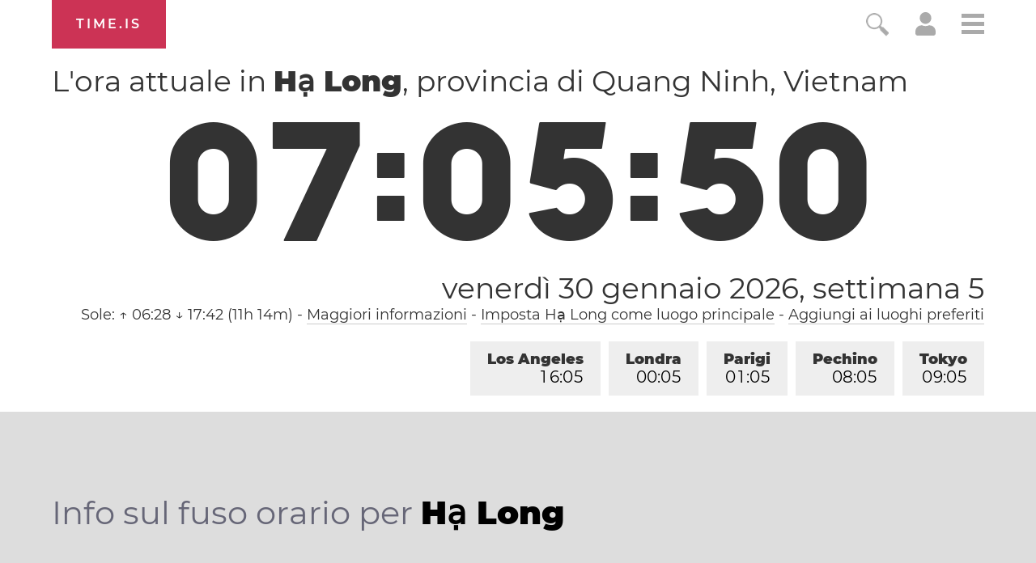

--- FILE ---
content_type: text/html; charset=utf-8
request_url: https://time.is/t1/?it.0.10.217.0P.0.40a.1769731545452.1769731544592..N
body_size: -164
content:
1769731545528
0
40a_(UTC,_UTC+00:00)
1769731545452


<br/><br/>Time.is is for humans. To use from scripts and apps, please ask about our API. Thank you!

--- FILE ---
content_type: application/javascript
request_url: https://html-load.cc/script/dGltZS5pcw.js
body_size: 160477
content:
// 
!function(){function a2y(t,e){const n=a2r();return(a2y=function(t,e){return n[t-=424]})(t,e)}function a2r(){const t=["groups","Counter","tb|rl|bt|lr","'. Set options.decodeValues to false to disable this feature.","HTMLIFrameElement_contentDocument","advertisement__label","SIMID:","sourceMapURL could not be parsed","fetch: ","<position>#","getAtrulePrelude","[auto|block|swap|fallback|optional]","auto|touch","sandbox","toJSON","[stretch|repeat|round|space]{1,2}","adChoice","rex","electron","exportSnapshot","ODk1dDdxMWMydmVtZnVrc2w2MGh5empud28zNGJ4cGdp","Unknown field `","skewY( [<angle>|<zero>] )","auto|none|<dashed-ident>|<scroll()>|<view()>","radial-gradient( [<ending-shape>||<size>]? [at <position>]? , <color-stop-list> )","none|hidden|dotted|dashed|solid|double|groove|ridge|inset|outset","_validateMapping","as_location","auto|start|end|left|right|center|justify","<relative-real-selector>#","https://hb.minutemedia-prebid.com/hb-mm-multi","Element_querySelectorAll","Comma","mustIncludeStrings","SVGElement","not expected type of fetch Request: ","^(https?:)?\\/\\/ad\\.doubleclick\\.net\\/ddm\\/track(imp|clk)","gpt","` in `","addtl_consent","insertAdjacentHTML","<media-not>|<media-and>|<media-in-parens>","normal|ultra-condensed|extra-condensed|condensed|semi-condensed|semi-expanded|expanded|extra-expanded|ultra-expanded|<percentage>","eatDelim","?version=","<counter-style>|<string>|none","writable","eDVBOGhFOT0KUUcxIkN1SidvVihJKT5sYlc0RCNlIEw2","tagan.adlightning.com","script_onerror","handleEvent","iu_parts","ads_","parseString","phantomjs","[none|<dashed-ident>]#","productSub","onmozfullscreenchange","adsrvr.org","last","Terminate - IVT blocked","PerformanceResourceTiming_transferSize","rgb( <percentage>{3} [/ <alpha-value>]? )|rgb( <number>{3} [/ <alpha-value>]? )|rgb( <percentage>#{3} , <alpha-value>? )|rgb( <number>#{3} , <alpha-value>? )","<'width'>","__esModule","copy","auto|from-font|<length>|<percentage>","<ident-token>|<function-token> <any-value>? )","adhesion","hostname","repeat( [<integer [1,∞]>|auto-fill] , <line-names>+ )","invalid protect-id key: ","saturate( <number-percentage> )","__isProxy","jizsl_","low","didomi-","StyleSheet","<declaration>? [; <page-body>]?|<page-margin-box> <page-body>","ayads.co","topics.authorizedvault.com","protectFetchInput shouldn't be called with non-ReadableStream","Window","banner-ad","[<length>|<number>]{1,4}","yandex.ru","https://ads.nicovideo.jp","flags","cesoirtv.com","adjust.com","adroll.com","protectHtml","focus/","chromium","match","findIndex","<'margin-block-end'>","onClickAutoRecovery","pub.doubleverify.com","Type","auto|none|preserve-parent-color","__gpp not found within timeout","isInAdIframe","contents","navigator.appVersion is undefined","biggeekdad.com","defineProperty","<'margin'>","normal|none|[<common-lig-values>||<discretionary-lig-values>||<historical-lig-values>||<contextual-alt-values>]","matchAll","<rgb()>|<rgba()>|<hsl()>|<hsla()>|<hwb()>|<lab()>|<lch()>|<oklab()>|<oklch()>|<color()>","pagead2.googlesyndication.com","SyntaxMatchError","yieldlab.net","Failed to decode protect-id: id is empty","/asn","arguments","<single-animation>#","<blur()>|<brightness()>|<contrast()>|<drop-shadow()>|<grayscale()>|<hue-rotate()>|<invert()>|<opacity()>|<saturate()>|<sepia()>","1nlsdkf","nexx360.io","hasFocus","<absolute-size>|<relative-size>|<length-percentage>","recovery_loaded_time","normal|allow-discrete","__webdriver_unwrapped","ownerNode","KHIlOTZqVks3e2tQCWdEaE9jRnMnMTtNIkl1UVoveXFB","findAll","auto|sRGB|linearRGB","SktqJUlWels8RUgmPUZtaWN1TS46CVMteFBvWnM3CmtB","in2w_key","bidder","HTMLLinkElement_as","openxcdn.net","Hex digit is expected","import","auto|never|always","svh","reserved1Output","lookupTypeNonSC","[Bot] bot detected, botKind=","ads-refinery89.adhese.com","_phantom","Destroying blocked slots : ","<'position-try-order'>? <'position-try-fallbacks'>","umogames.com","auto|avoid|always|all|avoid-page|page|left|right|recto|verso|avoid-column|column|avoid-region|region","element( <custom-ident> , [first|start|last|first-except]? )|element( <id-selector> )","[historical-ligatures|no-historical-ligatures]","<matrix()>|<translate()>|<translateX()>|<translateY()>|<scale()>|<scaleX()>|<scaleY()>|<rotate()>|<skew()>|<skewX()>|<skewY()>|<matrix3d()>|<translate3d()>|<translateZ()>|<scale3d()>|<scaleZ()>|<rotate3d()>|<rotateX()>|<rotateY()>|<rotateZ()>|<perspective()>","mode","pub_300x250","[<line-names>? <track-size>]+ <line-names>?","eatIdent","normal|spell-out||digits||[literal-punctuation|no-punctuation]","reversed( <counter-name> )","none|[fill|fill-opacity|stroke|stroke-opacity]#","iterations","default|none","navigator.productSub is undefined","auto|<integer>{1,3}","adscale.de","html","selector","History","additionalAdsBait","data-","ads","abs( <calc-sum> )","paint( <ident> , <declaration-value>? )","brainlyads.com","[native code]","webcontentassessor.com","<'min-width'>","checkStructure","www.google.com","HTMLAnchorElement_port","eDhiM2xuMWs5bWNlaXM0dTB3aGpveXJ6djVxZ3RhcGYyNw==","rcap","<'text-wrap-mode'>||<'text-wrap-style'>","adblock_fingerprint","svmax","parse","AnPlusB","api.rlcdn.com","advertiserId","anchor( <anchor-element>?&&<anchor-side> , <length-percentage>? )","path( [<fill-rule> ,]? <string> )","Element_querySelector","invalid protect-id length: ","serverbid.com","cmVzZXJ2ZWQySW5wdXQ=","ad.360yield-basic.com","isParentsDisplayNone","throw new Error();","auto|<length>","none|left|right|both|inline-start|inline-end","vendor","enjgioijew","googletag cmd unshift failed : ","VzB8N196fXtyb1lraFhMXiUoJy8+TnRRR2d1WlNBNHZV","[<angle>|<side-or-corner>]? , <color-stop-list>"," is expected","normal|compact","none|<position-area>","<transition-behavior-value>#","/recaptcha/api2/aframe","Maximum iteration number exceeded (please fill an issue on https://github.com/csstree/csstree/issues)","dimatter.ai","none|always|column|page|spread","-moz-repeating-radial-gradient( <-legacy-radial-gradient-arguments> )|-webkit-repeating-radial-gradient( <-legacy-radial-gradient-arguments> )|-o-repeating-radial-gradient( <-legacy-radial-gradient-arguments> )","https://exchange.kueezrtb.com/prebid/multi/","stpd.cloud","4umvzAd","confirm","decode","History_replaceState","Operator","not_blocking_ads","normal|break-all|keep-all|break-word|auto-phrase","window","HTMLSourceElement_srcset","!term","attributeValueKeys","aditude.io","none|mandatory|proximity","action","none|[<shape-box>||<basic-shape>]|<image>","<'border-width'>","firefox_etp_enabled","dotomi.com","string","_array","Mozilla/5.0 (Windows NT 10.0; Win64; x64) AppleWebKit/537.36 (KHTML, like Gecko) Chrome/139.0.0.0 Safari/537.36","structure","srgb|srgb-linear|display-p3|a98-rgb|prophoto-rgb|rec2020|lab|oklab|xyz|xyz-d50|xyz-d65","ad.smaato.net","columns","border","lngtdv.com","none|<filter-function-list>|<-ms-filter-function-list>","omnitagjs.com","Window_name","event","/pagead/drt/ui","<image>|<color>","length","Google","is_limited_ads","window.top.document.domain;","none|[x|y|block|inline|both] [mandatory|proximity]?","appiersig.com","findDeclarationValueFragments","<media-in-parens> [and <media-in-parens>]+","dXNqbDRmaHdicHIzaXl6NXhnODZtOWV2Y243b2swYTIxdA==","https://t.html-load.com","[object Reflect]","optimise.net",'Delim "',"ME5tfXViQzlMNmt7Nygibng+cz1Lb11JQncveVNnZiVX","chrome","attributionSrc","deg","callback","el.quizlet.com","-moz-linear-gradient( <-legacy-linear-gradient-arguments> )|-webkit-linear-gradient( <-legacy-linear-gradient-arguments> )|-o-linear-gradient( <-legacy-linear-gradient-arguments> )","display:inline-block; width:300px !important; height:250px !important; position: absolute; top: -10000px; left: -10000px; visibility: visible","dotted|solid|space|<string>","https://cmp.osano.com","active","a-mo.net","originalLine","condition","cef","; SameSite=Lax","none|<custom-ident>+","/ssvast_track/v2","<mf-plain>|<mf-boolean>|<mf-range>","Percent sign is expected","script_version","Identifier","Function","Terminate - keep original acceptable ads","optable.co","permissions","auto|avoid|avoid-page|avoid-column|avoid-region","N is expected","input","contentsfeed.com","XMLHttpRequest_response","performance","toString","last_processed_rules_count","cache","__selenium_unwrapped","https://fb.content-loader.com","initial","x-frame-height","sign( <calc-sum> )","unrulymedia.com","auto|<custom-ident>|[<integer>&&<custom-ident>?]|[span&&[<integer>||<custom-ident>]]","insurads.com","lax",'<span id="banner-',"Number","aswift","findLast","var(","googletag","link","<ns-prefix>? <ident-token>","class","attributionsrc=","getReader","attr( <attr-name> <type-or-unit>? [, <attr-fallback>]? )","auto|none|scrollbar|-ms-autohiding-scrollbar","<grid-line> [/ <grid-line>]{0,3}","'>'|'+'|'~'|['|' '|']","brandmetrics.com","domain switched","osano_","\\$&","focus","https://btlr.sharethrough.com/universal/v1","isEncodedId","at-keyword-token"," requestBids.before hook: ","https://static.criteo.net/js/ld/publishertag.prebid.js","static-cdn.spot.im","aG5bUlhtfERPSC86LkVWS0o7NH1TVQ==","<'column-width'>||<'column-count'>","34288bDnBeI","decorate","cancelAnimationFrame","insertAdjacentElement","property","script-src","whatcardev.haymarket.com","northantstelegraph.co.uk","<percentage>|<length>","[Profile Handler]","HTMLLinkElement","ChromeDriverw","responseXML","mediaType","bricks-co.com","map","coachjs","eDI5aGI4cHd2c2lsY21xMDY1dDQzN3JueXVvMWpmemtl","padding|border","[left|right]||[top|bottom]","none|path( <string> )","MSG_ACK","isVisibleNode","form","lep.co.uk","onerror","` node type definition","_map","description","SharedStorageWorklet_addModule",'Identifier "',"<dashed-ident>","translateZ( <length> )","sent","adshield-loaded","idx","replace|add|accumulate","valueOf","<line-width>||<line-style>||<color>","server","rel","from|to|<percentage>|<timeline-range-name> <percentage>","external","MzZxejBtdjl0bmU3a3dyYTVpMXVqeDI4b3lmc3BjZ2xoNA==",", scrollY: ","adUnitPath","-moz-repeating-linear-gradient( <-legacy-linear-gradient-arguments> )|-webkit-repeating-linear-gradient( <-legacy-linear-gradient-arguments> )|-o-repeating-linear-gradient( <-legacy-linear-gradient-arguments> )","EventTarget","[data-ad-slot]","\n  ","protect","HTMLElement_dataset","cWdwazM3NW50bDhqdzlybXgyaTBoYzF6dXY0b2J5NnNlZg==","fxios/","xhr_defer",'" is a required argument.',"<'text-emphasis-style'>||<'text-emphasis-color'>","urlRegex","shouldRecover","[full-width|proportional-width]","_asClickListeners","walk","[<line-names>|<name-repeat>]+","parseRulePrelude","deep","<'min-block-size'>","ad.gt","content-box|padding-box|border-box|fill-box|stroke-box|view-box","ray( <angle>&&<ray-size>?&&contain?&&[at <position>]? )","none|[ex-height|cap-height|ch-width|ic-width|ic-height]? [from-font|<number>]","src","create","criteo.com","__$webdriverAsyncExecutor","` should not contain a prelude","Unknown at-rule","partitioned","bTg5NjFxd3pnaHUyN3hlb2FwbjNrNWlsdnJmamM0c3l0MA==","[none|<custom-ident>]#","Array","ping","none|button|button-arrow-down|button-arrow-next|button-arrow-previous|button-arrow-up|button-bevel|button-focus|caret|checkbox|checkbox-container|checkbox-label|checkmenuitem|dualbutton|groupbox|listbox|listitem|menuarrow|menubar|menucheckbox|menuimage|menuitem|menuitemtext|menulist|menulist-button|menulist-text|menulist-textfield|menupopup|menuradio|menuseparator|meterbar|meterchunk|progressbar|progressbar-vertical|progresschunk|progresschunk-vertical|radio|radio-container|radio-label|radiomenuitem|range|range-thumb|resizer|resizerpanel|scale-horizontal|scalethumbend|scalethumb-horizontal|scalethumbstart|scalethumbtick|scalethumb-vertical|scale-vertical|scrollbarbutton-down|scrollbarbutton-left|scrollbarbutton-right|scrollbarbutton-up|scrollbarthumb-horizontal|scrollbarthumb-vertical|scrollbartrack-horizontal|scrollbartrack-vertical|searchfield|separator|sheet|spinner|spinner-downbutton|spinner-textfield|spinner-upbutton|splitter|statusbar|statusbarpanel|tab|tabpanel|tabpanels|tab-scroll-arrow-back|tab-scroll-arrow-forward|textfield|textfield-multiline|toolbar|toolbarbutton|toolbarbutton-dropdown|toolbargripper|toolbox|tooltip|treeheader|treeheadercell|treeheadersortarrow|treeitem|treeline|treetwisty|treetwistyopen|treeview|-moz-mac-unified-toolbar|-moz-win-borderless-glass|-moz-win-browsertabbar-toolbox|-moz-win-communicationstext|-moz-win-communications-toolbox|-moz-win-exclude-glass|-moz-win-glass|-moz-win-mediatext|-moz-win-media-toolbox|-moz-window-button-box|-moz-window-button-box-maximized|-moz-window-button-close|-moz-window-button-maximize|-moz-window-button-minimize|-moz-window-button-restore|-moz-window-frame-bottom|-moz-window-frame-left|-moz-window-frame-right|-moz-window-titlebar|-moz-window-titlebar-maximized","baseUrl",'<div class="CAN_content">',"knowt.com","auto|wrap|nowrap","[AdBlockDetector] Cosmetic adblock detected","done","bkVlSkthLjpQe0E7eDBVTCI0J1hGbXx9d2Z2elEjN1pTKA==","webkitSpeechGrammar","YmphM3prZnZxbHRndTVzdzY3OG4=","dpcm","__hooked","[from-image||<resolution>]&&snap?","<'top'>","calc( <calc-sum> )","ndtvprofit.com","HTMLTableCaptionElement","techbook-magazine.com","nextNonWsCode","application/json","indexOf","as_window_id","normal|small-caps","browsiprod.com","sn_ad_label_","Document_getElementsByClassName","5006fNgkkp","id5-sync.com","device-cmyk( <number>#{4} )","/getconfig/sodar","<generic-script-specific>|<generic-complete>|<generic-incomplete>|<-non-standard-generic-family>","auto|<svg-length>","onClick","none|non-scaling-stroke|non-scaling-size|non-rotation|fixed-position","osano-","blur( <length> )","'.' <ident-token>","RENDERER","Failed to detect bot:","getProperty","nicovideo.jp","Parse error: ","request_id","[clip|ellipsis|<string>]{1,2}","rhombusads.com","<length-percentage>&&hanging?&&each-line?",".setTargetingForGPTAsync","navigator.permissions.query is not a function","google_ads","cdn.flashtalking.com","redirected","] by [","HTMLMetaElement","_fa_","adtelligent.com","<keyframes-name>","Jmo8UkRzW1c+YnVrTWBjPzEpCWw=","https://ad.yieldlab.net/yp","beforeunload","Vertical line is expected","<blend-mode>|plus-lighter","aria-label","<color>","dimension-token","replaceChild","<head","akamaized.net","HTMLIFrameElement","data-src","adsinteractive.com","rotate3d( <number> , <number> , <number> , [<angle>|<zero>] )","ReadableStream","fetch","<'padding-left'>{1,2}","adtrafficquality.google","Identifier or asterisk is expected","intentiq.com","replace","brightness( <number-percentage> )","ad-score.com","reason","/\\r\\n/g","ActiveBorder|ActiveCaption|AppWorkspace|Background|ButtonFace|ButtonHighlight|ButtonShadow|ButtonText|CaptionText|GrayText|Highlight|HighlightText|InactiveBorder|InactiveCaption|InactiveCaptionText|InfoBackground|InfoText|Menu|MenuText|Scrollbar|ThreeDDarkShadow|ThreeDFace|ThreeDHighlight|ThreeDLightShadow|ThreeDShadow|Window|WindowFrame|WindowText","'))","oklch( [<percentage>|<number>|none] [<percentage>|<number>|none] [<hue>|none] [/ [<alpha-value>|none]]? )","hsl( <hue> <percentage> <percentage> [/ <alpha-value>]? )|hsl( <hue> , <percentage> , <percentage> , <alpha-value>? )","none|manual|auto","Document_write","(function(){","Nm52OGNqZ3picXMxazQ5d2x4NzUzYWU=","N3o+Z317L1cjYGNbWlQmc0k8Mi1oYUtYWW4Kbyl4U0ZB","data","layer","reject","_as_prehooked_functions","iionads.com","eWJmcQ==","_skipValidation","; HttpOnly","[none|start|end|center]{1,2}","content-ad","window.top.apstag.runtime.callCqWrapper",'[id^="div-gpt-"]',"<declaration-value>","GeneralEnclosed","(-token","<url>|<string>",".setPAAPIConfigForGPT","<box>|margin-box","matrix( <number>#{6} )","[normal|x-slow|slow|medium|fast|x-fast]||<percentage>","SYN_URG","<length-percentage>|<flex>|min-content|max-content|auto","href","x-add-header-lengths","bydata.com","contrast( [<number-percentage>] )","Invalid protect url prefix: ","<length-percentage>{1,2}","adsafeprotected.com","sourceRoot","ads.nicovideo.jp","code","getCategoryExclusions","<angle>|[[left-side|far-left|left|center-left|center|center-right|right|far-right|right-side]||behind]|leftwards|rightwards","WebKitMediaKeys","() { [native code] }","omid_message_method","status","c2shb.pubgw.yahoo.com","originalPositionFor","[<line-names>? [<track-size>|<track-repeat>]]+ <line-names>?","clearTimeout","anyclip.com","resize","cefsharp","blob:","<'margin-inline-start'>","elapsed_time_ms","toggle","<'flex-basis'>","[[left|center|right|span-left|span-right|x-start|x-end|span-x-start|span-x-end|x-self-start|x-self-end|span-x-self-start|span-x-self-end|span-all]||[top|center|bottom|span-top|span-bottom|y-start|y-end|span-y-start|span-y-end|y-self-start|y-self-end|span-y-self-start|span-y-self-end|span-all]|[block-start|center|block-end|span-block-start|span-block-end|span-all]||[inline-start|center|inline-end|span-inline-start|span-inline-end|span-all]|[self-block-start|center|self-block-end|span-self-block-start|span-self-block-end|span-all]||[self-inline-start|center|self-inline-end|span-self-inline-start|span-self-inline-end|span-all]|[start|center|end|span-start|span-end|span-all]{1,2}|[self-start|center|self-end|span-self-start|span-self-end|span-all]{1,2}]","throwError","Terminate - not allowed running in iframe","data-ad-width","destroySlots","isBalanceEdge","catch"," |  ","MSG_ACK_INVISIBLE","decodeUrl","( [<mf-plain>|<mf-boolean>|<mf-range>] )","consumeFunctionName","/pcs/activeview?","List<","azUyM3RscHplcXZzMHlqaDgxb2d1YTZ3bmJyN2M5bWY0aQ==","[discretionary-ligatures|no-discretionary-ligatures]","from-image|<angle>|[<angle>? flip]","adClosed","Navigator","/f.min.js","closest-side|closest-corner|farthest-side|farthest-corner|contain|cover","adapi.inlcorp.com","getStorageUpdates","toUpperCase","applySourceMap",'"><\/script>',"every","bWpiMGZldTZseng3a3FoZ29wNGF0ODMxYzkyeXdpcjVu","[getDecodedLocation] failed to find decoded location","ADM (","CSSStyleDeclaration_setProperty","<number>|<dimension>|<percentage>|<calc-constant>|( <calc-sum> )","medium","Unknown at-rule descriptor","getElementById","sparteo.com","out_of_page","[contextual|no-contextual]","qrscanner.net","error","boolean","none|all|<dashed-ident>#","block|inline|run-in","<bg-image>||<bg-position> [/ <bg-size>]?||<repeat-style>||<attachment>||<box>||<box>","getItem","[data-ad-client]","[<predefined-rgb-params>|<xyz-params>]","[INVENTORY] found visible ","https://report.ad-shield.cc/","travelbook-magazine.com","supports","webkit","originalColumn","<'border-style'>","gpt_","__driver_evaluate","<'margin-top'>","toLog","nightmare","adform.net","SYN","Atrule","Unknown feature "," used broken syntax definition ","getEntriesByType","doubleverify.com","renderer","HTMLAnchorElement_hostname","https://ap.lijit.com/rtb/bid","land","<media-condition>|[not|only]? <media-type> [and <media-condition-without-or>]?",'[name^="google_ads_iframe"]',"target-counters( [<string>|<url>] , <custom-ident> , <string> , <counter-style>? )","__selenium_evaluate","is_acceptable_ads_blocked","Invalid reserved state: ","HTMLAnchorElement_attributionSrc","%%%INV_CODE%%%","normal|sub|super","20030107","normal|strong|moderate|none|reduced","techbook.de","1044WyDwzE","<time>|none|x-weak|weak|medium|strong|x-strong","bqstreamer.com","//# sourceURL=rtb_adm.js","replaceSync","blocking_ads","leader( <leader-type> )","column","SyntaxError","-moz-calc(","domAutomationController","mediarithmics.com","none|<length-percentage>|min-content|max-content|fit-content|fit-content( <length-percentage> )|stretch|<-non-standard-size>","reset","<url>+","clamp( <calc-sum>#{3} )","normal|[<numeric-figure-values>||<numeric-spacing-values>||<numeric-fraction-values>||ordinal||slashed-zero]","not <media-in-parens>","a2AoNTl3aikie2c+c1xvNlRpQXgKTFA/cWFwdDBdLUl5ZQ==","onload","gemius.pl","Number, dimension, ratio or identifier is expected",'[data-id^="div-gpt-ad"]',"<repeat-style>#","selenium","browserEngineKind","s0.2mdn.net","image","fastclick.net","<integer>&&<symbol>","`, expected `","always|[anchors-valid||anchors-visible||no-overflow]","isElementVisibilityHidden","https://fb.html-load.com","MediaQueryList","tagName","creativeId",'[id*="',"getDomId","<keyframe-block>+","<length>|thin|medium|thick","fields","add|subtract|intersect|exclude","text-ads","https://fastlane.rubiconproject.com/a/api/fastlane.json","compareByGeneratedPositionsDeflatedNoLine","avplayer.com","getTime","WebGLRenderingContext.getParameter is not a function","NFdCXTM+CW89bk12Y0thd19yVlI3emxxbSlGcGA6VGdPJw==","original.line and original.column are not numbers -- you probably meant to omit the original mapping entirely and only map the generated position. If so, pass null for the original mapping instead of an object with empty or null values.","visualViewport","detect",".getAdserverTargeting","extra","appsflyer.com","__driver_unwrapped","https://img-load.com","circle|ellipse","enabled","size","parseInt","__tcfapi","adsbygoogle","91d63f52"," is not a constructor or null","No element indexed by ","isPropagationStopped","getNode","optimize-contrast|-moz-crisp-edges|-o-crisp-edges|-webkit-optimize-contrast","<geometry-box>#","DOMParser","in [<rectangular-color-space>|<polar-color-space> <hue-interpolation-method>?|<custom-color-space>]","freeze","pathname","img_","<custom-property-name>","filename","reserved2Input","` structure definition","<custom-ident>","RegExp","getElementsByTagName",", sample_ratio=","none|<single-transition-property>#","view( [<axis>||<'view-timeline-inset'>]? )","2mdn.net","<div","textContent","thebrighttag.com","units","cqi","Exception occurred in proxy property get ","__gpp","decodeId","<'inset'>","Element_className","consentmanager.net","tokenCount","Missed `structure` field in `","[AdBlockDetector] page unloaded while checking request block. ","JlhEX1FPaE1ybHRwUjFjNHpHClk=","<fixed-breadth>|minmax( <fixed-breadth> , <track-breadth> )|minmax( <inflexible-breadth> , <fixed-breadth> )","Node_appendChild","<clip-source>|[<basic-shape>||<geometry-box>]|none","[block|inline|x|y]#","orbidder.otto.de","webkitTemporaryStorage","POST","ep2.adtrafficquality.google","body","Headers","boundingClientRect","<mask-reference>#","rgba( <percentage>{3} [/ <alpha-value>]? )|rgba( <number>{3} [/ <alpha-value>]? )|rgba( <percentage>#{3} , <alpha-value>? )|rgba( <number>#{3} , <alpha-value>? )","matches","properties","https://pbs.nextmillmedia.com/openrtb2/auction","<easing-function>#","isVisible","scaleY( [<number>|<percentage>] )","blockAdUnitPath","normal|auto|<position>","stack","__fxdriver_evaluate","loaded","Expected ","adma","stndz-","first-id.fr","pubkey","Module","</a></span>","'[' <wq-name> ']'|'[' <wq-name> <attr-matcher> [<string-token>|<ident-token>] <attr-modifier>? ']'","[<url>|<gradient>|none] [<length-percentage>{4} <-webkit-mask-box-repeat>{2}]?","query","cqb","<'margin-block'>","getOwnPropertyDescriptor","getWindowId","clearInterval","bnh6bg==","import('","[center|[[left|right|x-start|x-end]? <length-percentage>?]!]#","readSequence","conic-gradient( [from <angle>]? [at <position>]? , <angular-color-stop-list> )","content|<'width'>"," used missed syntax definition ","replaceScriptElementAsync","adUnits","xg4ken.com","auto|crisp-edges|pixelated|optimizeSpeed|optimizeQuality|<-non-standard-image-rendering>","allow-scripts","Element","lookupValue",".workers.dev","adcontainer","https://consent.up.welt.de","<integer>|auto","wrap|none","<custom-ident> : <integer>+ ;","data-meta","CSSStyleSheet_replaceSync","none|<track-list>|<auto-track-list>","errorTrace","none|<filter-function-list>","<'top'>{1,2}","Yzc4NjNxYnNtd3k1NG90bmhpdjE=","baseline|sub|super|<svg-length>","rawMessage","window.Notification is undefined","createAuctionNonce","bWlsYmAjM0JhcV07RFRWP2UuPCAmYw==","Failed to decode protect-url: url is empty","isElementDisplayNoneImportant","location","AddMatchOnce","navigator.plugins.length is undefined","visible|hidden|collapse","consume","timesofindia.indiatimes.com","<percentage>|<length>|<number>","<'max-block-size'>","adshield_apply","<box>#","Element_matches","createSession","Class extends value ","d2VneWpwenV4MzhxMmE5dm1pZm90","w = window.parent.parent;","HTMLCanvasElement.getContext is not a function",".source","})()","contentWindow","MatchOnceBuffer","cnlwYQ==","else","smartadserver.com","startsWith","<symbol>","scribd.com","getDetections","imprnt-cnt","phantomas","as-event-handler-added","all|<custom-ident>","samsungbrowser","pow( <calc-sum> , <calc-sum> )","createItem","findValueFragments","argument name is invalid","smilewanted.com","html:not(:has(> head > style:only-child:contains(width:399px;height:411px)))","capture","innerHeight","http:","addConnectionHandler","circle( [<shape-radius>]? [at <position>]? )","marker-end","a.teads.tv","ltr|rtl","logs","cmVzZXJ2ZWQxSW5wdXQ=","HTMLVideoElement_poster","[<length>{2,3}&&<color>?]","setHTMLUnsafe","givt_detected","container","writeln","auto|<'border-style'>","<predefined-rgb> [<number>|<percentage>|none]{3}","HTMLElement","getGPPData","webdriver","fuseplatform.net","__fpjs_d_m","northernirelandworld.com","revert","__webdriver_evaluate","svi","<url> <decibel>?|none","ats.rlcdn.com","String","sourceMap","ops","hasAttribute","S1ppe140PG0iNSdjJQpYTHVyeXBxQThbZUl3LURSfGtiQg==","miter|round|bevel","<counter-style-name>","https://pagead2.googlesyndication.com/gampad/ads","<length> <length>?","svmin","<'align-self'>|anchor-center","tokenType","target","Node_baseURI","/media/vpaid-display/iframe.html","<number-one-or-greater>","svw","escape","visit","[normal|<length-percentage>|<timeline-range-name> <length-percentage>?]#","go.affec.tv","\x3c!--","webGL","insertBefore","static.doubleclick.net","_mappings","undefined","releaseEvents","<generic>","auto|<color>","before","__as_is_ready_state_change_loading","trim","Integer is expected","frameElement","open-quote|close-quote|no-open-quote|no-close-quote",'"inventories"',"merequartz.com","script:","parseWithFallback","inside|outside","hooking started without preframe hooking","start|center|space-between|space-around","b2lscjg3dDZnMXFiejVlZjRodnB5Y3VqbXgzbndzMDJrOQ==","auto|balance|stable|pretty","cqw","adsdk.microsoft.com","/dbm/ad","prependList","htlbid.com","pn.ybp.yahoo.com","sync.search.spotxchange.com","windowExternal","Document_referrer","ad_unit_path","fitbook.de","<'align-content'> <'justify-content'>?","syntaxStack","js-tag.zemanta.com","y.one.impact-ad.jp","translate3d( <length-percentage> , <length-percentage> , <length> )","https://ib.adnxs.com/ut/v3/prebid","33across.com","Nm03a3dlM3Fhb2h1NWc0Yno4aQ==","redirect","redir","isActive","__prehooked","rad","eXB3engydXNtOG9nNXE3NHRhbmxiNnJpM3ZjZWhqOWtmMQ==","Terminate - non-auto-recovery","level","Unknown type: ","Active auto recovery: index ","que","truvidplayer.com","FontFace","/pagead/gen_204?","a-mx.com","optidigital.com","gcprivacy.com","__fxdriver_unwrapped","frames","-src","auto|grayscale","isPropagationStoppedImmediate","includes","navigator.connection.rtt is undefined","fuse","context","normal|reset|<number>|<percentage>","[auto|<integer>]{1,3}","none|<custom-ident>","Terminate - no active auto recovery","kind","getTokenStart","upright|rotate-left|rotate-right","repeat|stretch|round","normal|reverse|alternate|alternate-reverse","api.adiostech.com","df-srv.de","anonymous","googletagservices.com","loc","<'bottom'>","text","collect","HTMLSourceElement_src","3lift.com","getComputedStyle","auto|<length>|<percentage>|min-content|max-content|fit-content|fit-content( <length-percentage> )|stretch|<-non-standard-size>","normal|none|[<content-replacement>|<content-list>] [/ [<string>|<counter>]+]?","scanSpaces","<family-name>","none|all","HTMLFormElement_action","startLine","validate","isVisibleDocument","auto|none","auto|use-script|no-change|reset-size|ideographic|alphabetic|hanging|mathematical|central|middle|text-after-edge|text-before-edge","[<line-names>? [<fixed-size>|<fixed-repeat>]]* <line-names>? <auto-repeat> [<line-names>? [<fixed-size>|<fixed-repeat>]]* <line-names>?","[restore-rejections] restoreDeferredRejections__nonadblock","auto|<color>{2}","set-cookie","<url>","<'cue-before'> <'cue-after'>?"," or hex digit","checkAtruleName","decodeValues","none|<shadow>#","` is missed","method","; Expires=","dVY2fSlRJz9Ee1NlQU1YNDtFZg==","index","matchRef","auto|<length-percentage>","useractioncomplete","<compound-selector> [<combinator>? <compound-selector>]*","/sodar/sodar2","HTMLImageElement","snigelweb.com","ABCDEFGHIJKLMNOPQRSTUVWXYZabcdefghijklmnopqrstuvwxyz","Url","a3luYg==","fonts.googleapis.com","Element_removeAttribute","<'border-bottom-left-radius'>","generated","alphaStr","ins.adsbygoogle","https://cmp.computerbild.de","requestBids","getId","powerad.ai","iterator","quizlet.com","setTimeout","mfadsrvr.com","api.ootoo.co.kr","Function.prototype.bind is undefined","dmtkcw==","blocking_acceptable_ads","comment-token","var( <custom-property-name> , <declaration-value>? )","<html><head></head><body></body></html>","blocked_filters","notifications","<bg-position>#","<single-animation-play-state>#","languages","initLogMessageHandler","lvw","/prebid.js","combinator","frameId","Hash","forceBraces","sussexexpress.co.uk","connatix.com","<'rest-before'> <'rest-after'>?","number-token","log( <calc-sum> , <calc-sum>? )","message","<length-percentage>|min-content|max-content|auto","recovery_adm_gpt_request","[above|below|right|left]? <length>? <image>?","read-","block|inline|x|y","toSetString","lvmin","_grecaptcha_ready","luminance|alpha","https://m1.openfpcdn.io/botd/v","CDO","aniview.com","onetrust-","Profile is null or undefined","border-box|padding-box|content-box","country","Failed to get encoded-id version: encoded-id is empty","Document_querySelector","repeating-conic-gradient( [from <angle>]? [at <position>]? , <angular-color-stop-list> )","SupportsDeclaration","microad.jp","slotRenderEnded","getAttributeKeys","wpsstaticieplsg.b-cdn.net","[auto? [none|<length>]]{1,2}","MSG_SYN_URG","div","ins","filter, pointer-events","generic","dWwyb3cwMWo5enE1OG1mazRjdjM3YWJzeWlndGVoNnhu",'"<", ">", "=" or ")"',"prototype","[<'animation-range-start'> <'animation-range-end'>?]#","ad-stir.com","HTMLTableElement","installedModules","newcastleworld.com","currentScript","[[<integer>|infinite]{2}]#|auto","applyRatio","themoneytizer.com","<'-ms-scroll-snap-type'> <'-ms-scroll-snap-points-y'>","cooktoria.com",'<\/script><script src="',"PluginArray","check","addType_","object","prepend","AtruleDescriptor","normal|multiply|screen|overlay|darken|lighten|color-dodge|color-burn|hard-light|soft-light|difference|exclusion|hue|saturation|color|luminosity","display","_file","modifier","<number>","String_replace","<'margin-left'>{1,2}","addEventListener","getLastListNode","<feature-type> '{' <feature-value-declaration-list> '}'","xx-small|x-small|small|medium|large|x-large|xx-large|xxx-large","none|<shadow-t>#","pluginsLength","[common-ligatures|no-common-ligatures]","content","genieesspv.jp","consumeNumber","HTMLVideoElement","android","https://prebid.trustedstack.com/rtb/trustedstack","HyphenMinus is expected","<any-value>","safeframe.googlesyndication.com","microad.net","firefox","MG96dXBrcng2cWp3bnlnbDM0bTdpOXRoMWY4djJiZWM1","_set","children","CSSStyleDeclaration_cssText","isVisibleContent","classList","video","cookieless-data.com","iframe","min( <calc-sum># )","hsla( <hue> <percentage> <percentage> [/ <alpha-value>]? )|hsla( <hue> , <percentage> , <percentage> , <alpha-value>? )","lvb","canvas","adm","Keyword","<hex-color>|<color-function>|<named-color>|<color-mix()>|transparent","IdSelector","inline|block|horizontal|vertical","seedtag.com","e2VGJU9YclEyPm5wM0pOXTQ3dQ==","//# sourceURL=mediation.js","__webdriver_script_func","b3V0cHV0","gam_url_debug","<supports-condition>","window.parent.parent.confiant.services().onASTAdLoad","anonymised.io","x: ","auto|normal|active|inactive|disabled","Tig5fCEvX1JEdjZRKSI4P0wjaFdscjs=","Group","computed","<'-ms-content-zoom-limit-min'> <'-ms-content-zoom-limit-max'>","HTMLTableColElement","odd","skimresources.com","<'inset-inline'>","start|center|end|baseline|stretch","<line-width>","turn","about:","Neither `enter` nor `leave` walker handler is set or both aren't a function","transferSize","lvi","N/A","cancelIdleCallback","https://consent.newcastleworld.com","leboncoin.fr","` has no known descriptors","revert-layer","navigator.connection is undefined","_version","prependData","-ad","eval","NzRoZnZidGNqMmVyb2EwdWw1Nnl3M2lucXhrZ3A5bTF6cw==","QiBjMQkzRlklPGZfYjJsdV44Wk5DeiNHJ3ZXTTdyJlE9","sleipnir/","performance_gpt_ad_rendered","Combinator","start|end|left|right|center|justify|match-parent","nthChildOf","getType","unknown","static.criteo.net","ay.delivery","Unknown type","normal|break-word","impactify.media","adspsp.com","drop-shadow( <length>{2,3} <color>? )","bWFHO0ZULmUyY1l6VjolaX0pZzRicC1LVVp5PHdMCl8/","default|menu|tooltip|sheet|none","smadex.com","BotdError","sizes","prev_iu_szs","as_logs","unhandled exception","HTMLAnchorElement_search","sn-","tagNameFilter","<line-width>{1,4}","longestMatch","auto|<anchor-name>","none|[weight||style||small-caps||position]","option path is invalid","contains","Element_ariaLabel","none|[<'grid-template-rows'> / <'grid-template-columns'>]|[<line-names>? <string> <track-size>? <line-names>?]+ [/ <explicit-track-list>]?","Identifier is expected","HTMLAnchorElement_ping","Terminate - as_test is not present (checked URL param and LocalStorage)","HTMLScriptElement_attributionSrc","none|repeat( <length-percentage> )","<'list-style-type'>||<'list-style-position'>||<'list-style-image'>","as_","adingo.jp","tokenBefore","read","snapInterval( <length-percentage> , <length-percentage> )|snapList( <length-percentage># )","memoryLimitThreshold","8573741755808484570000","NW52MWllZ3phMjY5anU4c29reTA0aDNwN3JsdGN4bWJx","XMLHttpRequest_responseText","do69ll745l27z.cloudfront.net","[( <scope-start> )]? [to ( <scope-end> )]?","Type of node should be an Object","Declaration","state","getParameter","isElementDisplayNone","appVersion","<'border-top-color'>{1,2}","https://consent.programme-tv.net","PerformanceResourceTiming","internet_explorer","splice","invalid protect-id prefix: ","ad_"," node type","https://pagead2.googlesyndication.com/pagead/js/adsbygoogle.js","<counter()>|<counters()>","addIframeVisibilityCheckHandler","[auto|alphabetic|hanging|ideographic]","https://googleads.g.doubleclick.net","removeChild","adshield","isChannelConnected","decorator","Blocked slot define: [","compareByGeneratedPositionsDeflated","ads-","symbol","raider.io","auto? [none|<length>]","auto|bullets|numbers|words|spell-out|<counter-style-name>","</div>","[<url>|url-prefix( <string> )|domain( <string> )|media-document( <string> )|regexp( <string> )]#","ZnU2cXI4cGlrd2NueDFhc3RtNDc5YnZnMmV6bG8wM2h5","isFirefox","\n   value: ","tail","Element_insertAdjacentHTML","httponly","zemanta.com","slice","drag|no-drag","as-tester-handler-added","dvmax","<single-animation-fill-mode>#","window.parent._df.t",'<div class="CAN_ad">','javascript:window["contents"]',"matchStack","Window_setTimeout","doubleclick.net","cp.edl.co.kr","light|dark|<integer [0,∞]>","auto||<ratio>","values","[<image>|<string>] [<resolution>||type( <string> )]","idFilter","doctype","pagead/js/dv3.js","A5|A4|A3|B5|B4|JIS-B5|JIS-B4|letter|legal|ledger","Generic","relative","return this","postMessage","emit","auto|fixed","sports-illustrated",'" is not in the set.',"mediatradecraft.com","Element_closest","<xyz-space> [<number>|<percentage>|none]{3}","upload","setAttribute","em5iZw==","slot","preventDefault","eDxbeWtZJTEtc0s5X0MwUmFqIzhPTGxdL0h3aHFGVQkz","auto|stable&&both-edges?","auto|bar|block|underscore","auto|<string>","male|female|neutral","reserved1Input","[CMP Log] Status logged: is_cmp_blocked=","[<length-percentage>|<number>|auto]{1,4}","auto|<integer>","banner_ad","aXp4c29tcWgzcDhidmdhNDl3N2Z5MnRsdWM2ZTVuMDFy","svb","is_admiral_adwall_rendered","as_adblock","sdkVersion","\n--","scanWord","hashchange","<'border-bottom-right-radius'>","uidapi.com","flat|preserve-3d","<'caret-color'>||<'caret-shape'>","[AdBlockDetector] acceptable ads check target ","[auto|reverse]||<angle>","disallowEmpty","script","scorecardresearch.com","not-","localStorage","prelude","readyState","isAbsolute","okNetworkStatusCodes","nodeType","r2b2.io","[contain|none|auto]{1,2}","_prototype","responseType","XMLHttpRequest","getVersion","<mask-reference>||<position> [/ <bg-size>]?||<repeat-style>||<geometry-box>||[<geometry-box>|no-clip]||<compositing-operator>||<masking-mode>","none|button|button-bevel|caps-lock-indicator|caret|checkbox|default-button|inner-spin-button|listbox|listitem|media-controls-background|media-controls-fullscreen-background|media-current-time-display|media-enter-fullscreen-button|media-exit-fullscreen-button|media-fullscreen-button|media-mute-button|media-overlay-play-button|media-play-button|media-seek-back-button|media-seek-forward-button|media-slider|media-sliderthumb|media-time-remaining-display|media-toggle-closed-captions-button|media-volume-slider|media-volume-slider-container|media-volume-sliderthumb|menulist|menulist-button|menulist-text|menulist-textfield|meter|progress-bar|progress-bar-value|push-button|radio|scrollbarbutton-down|scrollbarbutton-left|scrollbarbutton-right|scrollbarbutton-up|scrollbargripper-horizontal|scrollbargripper-vertical|scrollbarthumb-horizontal|scrollbarthumb-vertical|scrollbartrack-horizontal|scrollbartrack-vertical|searchfield|searchfield-cancel-button|searchfield-decoration|searchfield-results-button|searchfield-results-decoration|slider-horizontal|slider-vertical|sliderthumb-horizontal|sliderthumb-vertical|square-button|textarea|textfield|-apple-pay-button","startOffset","expires","general-enclosed","fansided","getAdUnitPath","petbook.de","__lastWatirAlert","sp_message_","<symbol>+","indexww.com","--\x3e","[diagonal-fractions|stacked-fractions]","[<integer [0,∞]> <absolute-color-base>]#","inline-block|inline-list-item|inline-table|inline-flex|inline-grid","getServices","insertData","NWY7VnQicURMQjkxJ20KfT9SNlMoWiNBYEpyMEhRbEtQKQ==","lch( [<percentage>|<number>|none] [<percentage>|<number>|none] [<hue>|none] [/ [<alpha-value>|none]]? )","Document_createElement","[<mask-reference>||<position> [/ <bg-size>]?||<repeat-style>||[<box>|border|padding|content|text]||[<box>|border|padding|content]]#","adnxs-simple.com","AtKeyword","getSetCookie","middle","AdThrive_","auto|optimizeSpeed|optimizeLegibility|geometricPrecision","coupang","bz-berlin.de","tag","instance","getUserIds","[<type-selector>? <subclass-selector>*]!","none|circle|disc|square","botd","Enum","resource","HTMLAnchorElement_origin","[auto|<length-percentage>]{1,2}","blocked","HTML","<length>|<percentage>","Ratio","scripts","<'min-height'>","hbwrapper.com","HTMLMediaElement","layer(","<angle-percentage>{1,2}","cootlogix.com","none|auto|textfield|menulist-button|<compat-auto>","Element_outerHTML","setInterval","pw-","scroll-position|contents|<custom-ident>","as_domain","larger|smaller","config","Bad value for `","insertRule","inmobi.com","serif|sans-serif|cursive|fantasy|monospace","<color>{1,4}","[<length>|<percentage>|auto]{1,4}","_serializeMappings","c3hwMlc5IC0zT25TJjdIPXJWNEQ7VFthdyFdTUFJL31MbA==","` for ","<angle>","Response_url","domains","<'inset-block-end'>","<'text-decoration-line'>||<'text-decoration-style'>||<'text-decoration-color'>||<'text-decoration-thickness'>","use","content-box|padding-box|border-box","gecko","uBO:","parent"," iterations","print","prod","[<page-selector>#]?","not <supports-in-parens>|<supports-in-parens> [and <supports-in-parens>]*|<supports-in-parens> [or <supports-in-parens>]*","/analytics?host=","_names","adWrapper","start","delim-token","isSafari","nextSibling","normal|[<east-asian-variant-values>||<east-asian-width-values>||ruby]","Element_setHTMLUnsafe","fminer","css","[<length-percentage>|left|center|right] [<length-percentage>|top|center|bottom]?","charCode","ZWhvcg==","limit","ag.dns-finder.com","<color>&&<color-stop-angle>?","MatchGraph","[<integer>&&<symbol>]#","percentage-token","permutive.com","cGxiaTIxY3hmbW8zNnRuNTB1cQ==","acos( <calc-sum> )","createContextualFragment","gamezop.com",'target="_top"',"fGAJJ1JxajZDTldIXUk4c3g3dTNm","visible|hidden|clip|scroll|auto","reduceRight","<'margin-inline'>","start|center|end|justify","enter","<empty string>","center|start|end|flex-start|flex-end","pbjs",'" as-key="',"prebid","signal","skewX( [<angle>|<zero>] )","navigator.permissions is undefined","repeat","[<length-percentage>|top|center|bottom]#","listenerId","baseURI","auto|normal|stretch|<baseline-position>|<overflow-position>? [<self-position>|left|right]","lexer","Element_setAttributeNS","TopLevelCss","isVisibleIframe","notificationPermissions signal unexpected behaviour",'[id^="gpt_ad_"]',"function a0Z(e,Z){const L=a0e();return a0Z=function(w,Q){w=w-0xf2;let v=L[w];return v;},a0Z(e,Z);}function a0e(){const eD=['onload','as_','526myoEGc','push','__sa_','__as_ready_resolve','__as_rej','addEventListener','LOADING','XMLHttpRequest','entries','getOwnPropertyDescriptor','_as_prehooked_functions','status','script_onerror','__fr','xhr_defer','href','isAdBlockerDetected','length','then','8fkpCwc','onerror','apply','readyState','_as_prehooked','set','__as_new_xhr_data','Window','catch','charCodeAt','location','document','onreadystatechange','__as_xhr_open_args','_as_injected_functions','DONE','open','toLowerCase','handleEvent','defineProperty','name','54270lMbrbp','__as_is_xhr_loading','prototype','decodeURIComponent','contentWindow','EventTarget','407388pPDlir','__as_xhr_onload','collect','get','call','JSON','setAttribute','Element','btoa','__as_is_ready_state_change_loading','GET','4281624sRJEmx','__origin','currentScript','1433495pfzHcj','__prehooked','1079200HKAVfx','window','error','687boqfKv','fetch','load','1578234UbzukV','function','remove','hostname','adshield'];a0e=function(){return eD;};return a0e();}(function(e,Z){const C=a0Z,L=e();while(!![]){try{const w=-parseInt(C(0x10a))/0x1*(-parseInt(C(0x114))/0x2)+-parseInt(C(0xf7))/0x3+-parseInt(C(0x127))/0x4*(parseInt(C(0x13c))/0x5)+parseInt(C(0x10d))/0x6+parseInt(C(0x105))/0x7+parseInt(C(0x107))/0x8+-parseInt(C(0x102))/0x9;if(w===Z)break;else L['push'](L['shift']());}catch(Q){L['push'](L['shift']());}}}(a0e,0x24a95),((()=>{'use strict';const m=a0Z;const Z={'HTMLIFrameElement_contentWindow':()=>Object[m(0x11d)](HTMLIFrameElement[m(0xf3)],m(0xf5)),'XMLHttpRequest_open':()=>Q(window,m(0x11b),m(0x137)),'Window_decodeURIComponent':()=>Q(window,m(0x12e),m(0xf4)),'Window_fetch':()=>Q(window,m(0x12e),m(0x10b)),'Element_setAttribute':()=>Q(window,m(0xfe),m(0xfd)),'EventTarget_addEventListener':()=>Q(window,m(0xf6),m(0x119))},L=m(0x116)+window[m(0xff)](window[m(0x131)][m(0x123)]),w={'get'(){const R=m;return this[R(0xf9)](),window[L];},'collectOne'(v){window[L]=window[L]||{},window[L][v]||(window[L][v]=Z[v]());},'collect'(){const V=m;window[L]=window[L]||{};for(const [v,l]of Object[V(0x11c)](Z))window[L][v]||(window[L][v]=l());}};function Q(v,l,X){const e0=m;var B,s,y;return e0(0x108)===l[e0(0x138)]()?v[X]:e0(0x132)===l?null===(B=v[e0(0x132)])||void 0x0===B?void 0x0:B[X]:e0(0xfc)===l?null===(s=v[e0(0xfc)])||void 0x0===s?void 0x0:s[X]:null===(y=v[l])||void 0x0===y||null===(y=y[e0(0xf3)])||void 0x0===y?void 0x0:y[X];}((()=>{const e2=m;var v,X,B;const y=W=>{const e1=a0Z;let b=0x0;for(let O=0x0,z=W[e1(0x125)];O<z;O++){b=(b<<0x5)-b+W[e1(0x130)](O),b|=0x0;}return b;};null===(v=document[e2(0x104)])||void 0x0===v||v[e2(0x10f)]();const g=function(W){const b=function(O){const e3=a0Z;return e3(0x113)+y(O[e3(0x131)][e3(0x110)]+e3(0x11e));}(W);return W[b]||(W[b]={}),W[b];}(window),j=function(W){const b=function(O){const e4=a0Z;return e4(0x113)+y(O[e4(0x131)][e4(0x110)]+e4(0x135));}(W);return W[b]||(W[b]={}),W[b];}(window),K=e2(0x113)+y(window[e2(0x131)][e2(0x110)]+e2(0x12b));(X=window)[e2(0x117)]||(X[e2(0x117)]=[]),(B=window)[e2(0x118)]||(B[e2(0x118)]=[]);let x=!0x1;window[e2(0x117)][e2(0x115)](()=>{x=!0x0;});const E=new Promise(W=>{setTimeout(()=>{x=!0x0,W();},0x1b5d);});function N(W){return function(){const e5=a0Z;for(var b=arguments[e5(0x125)],O=new Array(b),z=0x0;z<b;z++)O[z]=arguments[z];return x?W(...O):new Promise((k,S)=>{const e6=e5;W(...O)[e6(0x126)](k)[e6(0x12f)](function(){const e7=e6;for(var f=arguments[e7(0x125)],q=new Array(f),A=0x0;A<f;A++)q[A]=arguments[A];E[e7(0x126)](()=>S(...q)),window[e7(0x118)][e7(0x115)]({'type':e7(0x10b),'arguments':O,'errArgs':q,'reject':S,'resolve':k});});});};}const I=W=>{const e8=e2;var b,O,z;return e8(0x101)===(null===(b=W[e8(0x134)])||void 0x0===b?void 0x0:b[0x0])&&0x0===W[e8(0x11f)]&&((null===(O=W[e8(0x134)])||void 0x0===O?void 0x0:O[e8(0x125)])<0x3||!0x1!==(null===(z=W[e8(0x134)])||void 0x0===z?void 0x0:z[0x2]));},M=()=>{const e9=e2,W=Object[e9(0x11d)](XMLHttpRequest[e9(0xf3)],e9(0x133)),b=Object[e9(0x11d)](XMLHttpRequest[e9(0xf3)],e9(0x12a)),O=Object[e9(0x11d)](XMLHttpRequestEventTarget[e9(0xf3)],e9(0x128)),z=Object[e9(0x11d)](XMLHttpRequestEventTarget[e9(0xf3)],e9(0x112));W&&b&&O&&z&&(Object[e9(0x13a)](XMLHttpRequest[e9(0xf3)],e9(0x133),{'get':function(){const ee=e9,k=W[ee(0xfa)][ee(0xfb)](this);return(null==k?void 0x0:k[ee(0x103)])||k;},'set':function(k){const eZ=e9;if(x||!k||eZ(0x10e)!=typeof k)return W[eZ(0x12c)][eZ(0xfb)](this,k);const S=f=>{const eL=eZ;if(this[eL(0x12a)]===XMLHttpRequest[eL(0x136)]&&I(this))return this[eL(0x100)]=!0x0,E[eL(0x126)](()=>{const ew=eL;this[ew(0x100)]&&(this[ew(0x100)]=!0x1,k[ew(0xfb)](this,f));}),void window[eL(0x118)][eL(0x115)]({'type':eL(0x122),'callback':()=>(this[eL(0x100)]=!0x1,k[eL(0xfb)](this,f)),'xhr':this});k[eL(0xfb)](this,f);};S[eZ(0x103)]=k,W[eZ(0x12c)][eZ(0xfb)](this,S);}}),Object[e9(0x13a)](XMLHttpRequest[e9(0xf3)],e9(0x12a),{'get':function(){const eQ=e9;var k;return this[eQ(0x100)]?XMLHttpRequest[eQ(0x11a)]:null!==(k=this[eQ(0x12d)])&&void 0x0!==k&&k[eQ(0x12a)]?XMLHttpRequest[eQ(0x136)]:b[eQ(0xfa)][eQ(0xfb)](this);}}),Object[e9(0x13a)](XMLHttpRequestEventTarget[e9(0xf3)],e9(0x128),{'get':function(){const ev=e9,k=O[ev(0xfa)][ev(0xfb)](this);return(null==k?void 0x0:k[ev(0x103)])||k;},'set':function(k){const el=e9;if(x||!k||el(0x10e)!=typeof k)return O[el(0x12c)][el(0xfb)](this,k);const S=f=>{const er=el;if(I(this))return this[er(0xf2)]=!0x0,E[er(0x126)](()=>{const eX=er;this[eX(0xf2)]&&(this[eX(0xf2)]=!0x1,k[eX(0xfb)](this,f));}),void window[er(0x118)][er(0x115)]({'type':er(0x122),'callback':()=>(this[er(0xf2)]=!0x1,k[er(0xfb)](this,f)),'xhr':this});k[er(0xfb)](this,f);};S[el(0x103)]=k,O[el(0x12c)][el(0xfb)](this,S);}}),Object[e9(0x13a)](XMLHttpRequestEventTarget[e9(0xf3)],e9(0x112),{'get':function(){const eB=e9;return z[eB(0xfa)][eB(0xfb)](this);},'set':function(k){const es=e9;if(x||!k||es(0x10e)!=typeof k)return z[es(0x12c)][es(0xfb)](this,k);this[es(0xf8)]=k,this[es(0x119)](es(0x109),S=>{const ey=es;I(this)&&window[ey(0x118)][ey(0x115)]({'type':ey(0x122),'callback':()=>{},'xhr':this});}),z[es(0x12c)][es(0xfb)](this,k);}}));};function P(W){return function(){const eg=a0Z;for(var b=arguments[eg(0x125)],O=new Array(b),z=0x0;z<b;z++)O[z]=arguments[z];return this[eg(0x134)]=O,W[eg(0x129)](this,O);};}function Y(W,b,O){const et=e2,z=Object[et(0x11d)](W,b);if(z){const k={...z,'value':O};delete k[et(0xfa)],delete k[et(0x12c)],Object[et(0x13a)](W,b,k);}else W[b]=O;}function D(W,b,O){const ej=e2,z=W+'_'+b,k=w[ej(0xfa)]()[z];if(!k)return;const S=ej(0x108)===W[ej(0x138)]()?window:ej(0x132)===W?window[ej(0x132)]:ej(0xfc)===W?window[ej(0xfc)]:window[W][ej(0xf3)],f=function(){const eK=ej;for(var A=arguments[eK(0x125)],U=new Array(A),F=0x0;F<A;F++)U[F]=arguments[F];try{const J=j[z];return J?J[eK(0xfb)](this,k,...U):k[eK(0xfb)](this,...U);}catch(G){return k[eK(0xfb)](this,...U);}},q=O?O(f):f;Object[ej(0x13a)](q,ej(0x13b),{'value':b}),Object[ej(0x13a)](q,ej(0x106),{'value':!0x0}),Y(S,b,q),window[ej(0x117)][ej(0x115)](()=>{const ex=ej;window[ex(0x111)]&&!window[ex(0x111)][ex(0x124)]&&S[b]===q&&Y(S,b,k);}),g[z]=q;}window[K]||(w[e2(0xf9)](),D(e2(0x11b),e2(0x137),P),D(e2(0xfe),e2(0xfd)),D(e2(0x12e),e2(0x10b),N),(function(){const eN=e2,W=(z,k)=>new Promise((S,f)=>{const eE=a0Z,[q]=k;q[eE(0x121)]?f(k):(E[eE(0x126)](()=>f(k)),z[eE(0x119)](eE(0x10c),()=>S()),window[eE(0x118)][eE(0x115)]({'type':eE(0x120),'reject':()=>f(k),'errArgs':k,'tag':z}));}),b=Object[eN(0x11d)](HTMLElement[eN(0xf3)],eN(0x128));Object[eN(0x13a)](HTMLElement[eN(0xf3)],eN(0x128),{'get':function(){const eI=eN,z=b[eI(0xfa)][eI(0xfb)](this);return(null==z?void 0x0:z[eI(0x103)])||z;},'set':function(z){const eo=eN;var k=this;if(x||!(this instanceof HTMLScriptElement)||eo(0x10e)!=typeof z)return b[eo(0x12c)][eo(0xfb)](this,z);const S=function(){const ei=eo;for(var f=arguments[ei(0x125)],q=new Array(f),A=0x0;A<f;A++)q[A]=arguments[A];return W(k,q)[ei(0x12f)](U=>z[ei(0x129)](k,U));};S[eo(0x103)]=z,b[eo(0x12c)][eo(0xfb)](this,S);}});const O=EventTarget[eN(0xf3)][eN(0x119)];EventTarget[eN(0xf3)][eN(0x119)]=function(){const eM=eN;for(var z=this,k=arguments[eM(0x125)],S=new Array(k),f=0x0;f<k;f++)S[f]=arguments[f];const [q,A,...U]=S;if(x||!(this instanceof HTMLScriptElement)||eM(0x109)!==q||!(A instanceof Object))return O[eM(0xfb)](this,...S);const F=function(){const eP=eM;for(var J=arguments[eP(0x125)],G=new Array(J),H=0x0;H<J;H++)G[H]=arguments[H];return W(z,G)[eP(0x12f)](T=>{const eY=eP;eY(0x10e)==typeof A?A[eY(0x129)](z,T):A[eY(0x139)](...T);});};O[eM(0xfb)](this,q,F,...U);};}()),M(),window[K]=!0x0);})());})()));","true","<compositing-operator>#","<feature-value-block>+","push","calledSelenium","targeting","cXA1cjg0Mnljdnhqb3diYXo3dWh0czlnazZpMGVtbjEzZg==","window.PluginArray is undefined","[<length-percentage>|left|center|right]#","none|<transform-list>","ease|ease-in|ease-out|ease-in-out|cubic-bezier( <number [0,1]> , <number> , <number [0,1]> , <number> )","cdn.adapex.io","__phantomas","https://aax.amazon-adsystem.com/e/dtb/bid","pa-pbjs-frame","minutemedia-prebid.com","<font-weight-absolute>{1,2}","balance","iab-flexad","WhiteSpace","srcdoc","<'top'>{1,4}","em1wYw==","https://content-loader.com","<track-breadth>|minmax( <inflexible-breadth> , <track-breadth> )|fit-content( <length-percentage> )","option domain is invalid","setSource","result","Terminate - not apply","assign","() => version","SyntaxReferenceError","auto|text|none|contain|all","1.9.1","Element_hasAttribute","Combinator is expected","; Priority=High","shouldPageviewOnUrlChange","perspective( [<length [0,∞]>|none] )","tel:","Apple","parentElement","blN5TkRHJ01qL288VSBsIlFFa21pWDJIe1pZSmg0JT1f","HTMLAnchorElement","originalUrl","a24xZWhvNmZqYnI0MHB4YzlpMnE=","stopPropagation","rest","trackad.cz","opacity(0)","postmedia.digital","read-only|read-write|read-write-plaintext-only","aWQ=","crsspxl.com","none|strict|content|[[size||inline-size]||layout||style||paint]","fullscreen","https://consent.lep.co.uk","ReadableStream is not supported in fetchLater","__as_is_xhr_loading","<page-selector-list>","aborted","ACK","removeAttribute","xlink:href","protectUrlContext","Brackets","opr","Hex or identifier is expected","Invalid URL: ","onetrust.com","-apple-system|BlinkMacSystemFont","doubleclick\\.net","<shape>|auto","blockIVT","mozInnerScreenX","sectionChange","quantumdex.io","_ads","adlib","loading","bmxvYw==","edge","attributionsrc","Blocked interstial slot define:","lastIndexOf","NestingSelector","whitespace-token","nonzero|evenodd","domain switch: no src attribute","cdn-exchange.toastoven.net","236715GvvlKG","childNodes","appendScriptElementAsync","[AdBlockDetector] page unloaded while checking acceptable ads target ","consumeUntilLeftCurlyBracket","a2Zwdg==","[restore-rejections] handleQueued script_onerror","Terminate - not active","isEncodedUrl","https://fb.css-load.com","MessageEvent_data","unsafe|safe","cmVzZXJ2ZWQxT3V0cHV0","[<container-name>]? <container-condition>","hotjar.com","getOutOfPage","bhg.com","inventory_id","cpmstar.com","about:blank","auto|from-font|[under||[left|right]]","custom-ident","<complex-selector>#","border-box|content-box|margin-box|padding-box","pubads.g.doubleclick.net","sendXHR","xyz|xyz-d50|xyz-d65","api.reurl.co.kr","Document_getElementsByTagName","manchesterworld.uk","function","btoa","fXFCPHpgUFpbWUg6MHNqdmFPcA==","<string> [<integer>|on|off]?","onlyForAsTest","referrer","snapInterval( <percentage> , <percentage> )|snapList( <percentage># )","Element_attributes","auto|optimizeSpeed|crispEdges|geometricPrecision","Advertisement","isSleipnir","INVENTORY_FRAME","Py0wOHRQKEpIMUVHeyVbaiZzIiBENWs=","<linear-gradient()>|<repeating-linear-gradient()>|<radial-gradient()>|<repeating-radial-gradient()>|<conic-gradient()>|<repeating-conic-gradient()>|<-legacy-gradient>","eventType","none|in-flow|all","acceptableAdsBait","Identifier is expected but function found","PTZhMEc+UE9vMzdudj94JjFgXTJ0","api.assertcom.de","substringToPos","shouldUseOrigin","CefSharp","insertList","matchAtrulePrelude","poster","Hex digit or question mark is expected","presage.io","Selector","getFirstListNode","start|end|center|baseline|stretch",'meta[name="as-tester-handler-added"]',"spawn","none|forwards|backwards|both","Window_frames","XncgVl8xcWs2OmooImc+aSVlfEwyY0k=","systemLanguage","rfihub.com","HTMLStyleElement","( <container-condition> )|( <size-feature> )|style( <style-query> )|<general-enclosed>","documentElement","'progid:' [<ident-token> '.']* [<ident-token>|<function-token> <any-value>? )]","none|<angle>|[x|y|z|<number>{3}]&&<angle>","cache_is_blocking_ads","kargo.com","this.href='https://paid.outbrain.com/network/redir","idSubstring","mgid.com","QjggL1k5b11WSENfcDN5dApoVE9OaTVxNklHLXI9Mmcl","nearest|up|down|to-zero","FeatureFunction","toUTCString","vmin","/bq/insert","Window_fetchLater","addProperty_","PerformanceEntry_name","test","secure","djlhcHlpazYyMzBqNW1sN244YnVxcmYxemdzY2V3eHQ0","htlad-","[restore-rejections] restoreDeferredRejections__adblock","unsortedForEach","Element_innerHTML","createSingleNodeList","TkduRThhX3kuRmpZTz00dzNdcDc=","insertAfter","reference","backgroundImage","<'grid-template'>|<'grid-template-rows'> / [auto-flow&&dense?] <'grid-auto-columns'>?|[auto-flow&&dense?] <'grid-auto-rows'>? / <'grid-template-columns'>","Exception occurred in hooked function ","normal|<number>|<length>|<percentage>","clean","when","__webdriver_script_fn","isDelim","integrity","defer","sendBeacon","PEdjcE9JLwl6QVglNj85byByLmJtRlJpZT5Lc18pdjtWdQ==","option sameSite is invalid","eachMapping","[[auto|<length-percentage>]{1,2}]#","/bq/event","[normal|<baseline-position>|<content-distribution>|<overflow-position>? <content-position>]#","numeric-only|allow-keywords","Mesa OffScreen","peek","Layer","__hooked_preframe","key","sqrt( <calc-sum> )","split","khz","translateX( <length-percentage> )","toPrimitive",".umogames.com","fromSetString","_parent","{-token",'<div class="',"configurable","sameSite","cDkxdHp4NGlic2h3ZjNxeWVuNTA2dWdvMm1rdjhscmpjNw==","isArray","compareByOriginalPositionsNoSource","<script>","AccentColor|AccentColorText|ActiveText|ButtonBorder|ButtonFace|ButtonText|Canvas|CanvasText|Field|FieldText|GrayText|Highlight|HighlightText|LinkText|Mark|MarkText|SelectedItem|SelectedItemText|VisitedText","def","<keyframe-selector># { <declaration-list> }","proper.io","apcnf","ivt","neoera-cdn.relevant-digital.com","appendChild","__webdriver_script_function","syntax",", width: ","Warning: set-cookie-parser appears to have been called on a request object. It is designed to parse Set-Cookie headers from responses, not Cookie headers from requests. Set the option {silent: true} to suppress this warning.","display none excluding pro","mismatchLength","Y3E5ODM0a2h3czJ0cmFnajdmbG55bXU=","fundingchoicesmessages.google.com","normal|ultra-condensed|extra-condensed|condensed|semi-condensed|semi-expanded|expanded|extra-expanded|ultra-expanded","Profile","denied","snigel-","https://ad-delivery.net/px.gif?ch=2","<!DOCTYPE html>","dvb","Property","scanString","normal|[<string> <number>]#","gwd-","https://ads.yieldmo.com/exchange/prebid","<'flex-direction'>||<'flex-wrap'>","[AdBlockDetector] Request adblock detected. ","MessageEvent_source","none|<length-percentage> [<length-percentage> <length>?]?","unprotect","getPrototypeOf","ad-unit","matrix3d( <number>#{16} )","readable","clientWidth","Function name must be `url`","stylesheet","<percentage>?&&<image>","messageId","smsonline.cloud","aXRoYw==","as_version","<combinator>? <complex-real-selector>","<string>|<custom-ident>+","admost.com","intrinsic|min-intrinsic|-webkit-fill-available|-webkit-fit-content|-webkit-min-content|-webkit-max-content|-moz-available|-moz-fit-content|-moz-min-content|-moz-max-content","data:","createDescriptor","nextUntil","https://consent.northernirelandworld.com","findAllFragments","generate","auto|both|start|end|maximum|clear","https://cmp.techbook.de","__as_rej","notificationPermissions","_WEBDRIVER_ELEM_CACHE","<relative-real-selector-list>","<body","<bg-image>#","cXhuNml1cDNvdDhnejdmbGN3MDlieQ==","TypeSelector","MSG_SYN","asadcdn.com","[<family-name>|<generic-family>]#","getSlots",'[id^="google_dfp_"]',"<'right'>","<ray()>|<url>|<basic-shape>","rect( <top> , <right> , <bottom> , <left> )|rect( <top> <right> <bottom> <left> )","cache_isbot","s.amazon-adsystem.com","MW53c3I3dms4ZmgwbDN1dDkyamlncXg2ejQ1Y3BibXlv","removeProperty","break-walk","port","dmJybDRzN3U5ZjhuejVqcHFpMG13dGU2Y3loYWcxM294","ADS_FRAME","keys","[center|[[top|bottom|y-start|y-end]? <length-percentage>?]!]#","stopImmediatePropagation","[[left|center|right|span-left|span-right|x-start|x-end|span-x-start|span-x-end|x-self-start|x-self-end|span-x-self-start|span-x-self-end|span-all]||[top|center|bottom|span-top|span-bottom|y-start|y-end|span-y-start|span-y-end|y-self-start|y-self-end|span-y-self-start|span-y-self-end|span-all]|[block-start|center|block-end|span-block-start|span-block-end|span-all]||[inline-start|center|inline-end|span-inline-start|span-inline-end|span-all]|[self-block-start|self-block-end|span-self-block-start|span-self-block-end|span-all]||[self-inline-start|self-inline-end|span-self-inline-start|span-self-inline-end|span-all]|[start|center|end|span-start|span-end|span-all]{1,2}|[self-start|center|self-end|span-self-start|span-self-end|span-all]{1,2}]","onParseError","last_bfa_at","https://s.teag.ad-shield.io/2/857374/analytics.js","inset?&&<length>{2,4}&&<color>?","logs-partners.coupang.com","image-set( <image-set-option># )","javascript:","<'border-top-width'>||<'border-top-style'>||<color>","https://tlx.3lift.com/header/auction","browserLanguage","( <style-condition> )|( <style-feature> )|<general-enclosed>","clickiocdn.com","dn0qt3r0xannq.cloudfront.net",'link[rel="stylesheet"][href*="',"geb"," is blocked",".set","cdn.iubenda.com","Expect an apostrophe","option expires is invalid","dbm_d","always|auto|avoid","set-cookie-parser encountered an error while decoding a cookie with value '","webgl","adfarm1.adition.com","cos( <calc-sum> )","none|<string>+","name","cssWideKeywordsSyntax","; Max-Age=","<wq-name>","flat","endsWith","setTargetingForGPTAsync","dXk4b2EyczZnNGozMDF0OWJpcDdyYw==","matchDeclaration","compact","RunPerfTest","NmFreWhvcjgwbTM3c2xmdzF2eHA=","is_blocking_ads","as_apply","as-check-script-blocked-ready","openx.net","encodeUrl","none|element|text","as-extra","brave","as_handler_set",'meta[name="',"https://css-load.com","Jm0yR1Q1SXJQIiAuQihvPTppZ2JKcFduejd0Y3ZOWmA+Cg==","supplierId","lvmax","[<string>|contents|<image>|<counter>|<quote>|<target>|<leader()>|<attr()>]+",")-token","Zm1qeA==","https://mp.4dex.io/prebid","resolve","<length>{1,4}","succeedscene.com","<hex-color>|<absolute-color-function>|<named-color>|transparent","urlGenerate","Name is expected","<style-condition>|<style-feature>","Please enter the password","innerWidth","https://html-load.com","bzVoa203OHVwMnl4d3Z6c2owYXQxYmdscjZlaTQzbmNx","<'max-width'>","PseudoElementSelector","is_ads_blocked","expression","script-src-elem","getContext","searchParams","programme.tv","ZndiaA==","dsp-service.adtarget.biz","normal|<string>","ensureInit","privacy-mgmt.com","bind","eDUwdzRvZTdjanpxOGtyNmk5YWZ0MnAxbmd1bG0zaHlidg==","copyScriptElement","[<layer-name>#|<layer-name>?]","none|[<svg-length>+]#","collapse|discard|preserve|preserve-breaks|preserve-spaces|break-spaces","HTMLIFrameElement_src","UNKNOWN","issue","data-ignore","JSON_parse","auto|<animateable-feature>#","calc(","type","none|[<number>|<percentage>]{1,3}","output","Bad syntax","onreadystatechange","Spaces","mimeTypesConsistent","https://prebid.cootlogix.com/prebid/multi/","https://consent.yorkshirepost.co.uk","rlcdn.com","originalHostname","ds.uncn.jp","securepubads.g.doubleclick.net","functionBind","-moz-ButtonDefault|-moz-ButtonHoverFace|-moz-ButtonHoverText|-moz-CellHighlight|-moz-CellHighlightText|-moz-Combobox|-moz-ComboboxText|-moz-Dialog|-moz-DialogText|-moz-dragtargetzone|-moz-EvenTreeRow|-moz-Field|-moz-FieldText|-moz-html-CellHighlight|-moz-html-CellHighlightText|-moz-mac-accentdarkestshadow|-moz-mac-accentdarkshadow|-moz-mac-accentface|-moz-mac-accentlightesthighlight|-moz-mac-accentlightshadow|-moz-mac-accentregularhighlight|-moz-mac-accentregularshadow|-moz-mac-chrome-active|-moz-mac-chrome-inactive|-moz-mac-focusring|-moz-mac-menuselect|-moz-mac-menushadow|-moz-mac-menutextselect|-moz-MenuHover|-moz-MenuHoverText|-moz-MenuBarText|-moz-MenuBarHoverText|-moz-nativehyperlinktext|-moz-OddTreeRow|-moz-win-communicationstext|-moz-win-mediatext|-moz-activehyperlinktext|-moz-default-background-color|-moz-default-color|-moz-hyperlinktext|-moz-visitedhyperlinktext|-webkit-activelink|-webkit-focus-ring-color|-webkit-link|-webkit-text","kayzen.io","<'row-gap'> <'column-gap'>?","[<string>|<url>] [layer|layer( <layer-name> )]? [supports( [<supports-condition>|<declaration>] )]? <media-query-list>?",'html[class^="img_"][amp4ads=""][i-amphtml-layout=""][i-amphtml-no-boilerplate=""][amp-version="2502032353000"]\n*:not(body) > a[href^="https://content-loader.com/content"]\n*:not(body) > a[href^="https://html-load.com/content"]\n*:not(body) > a[href^="https://07c225f3.online/content"]',"; Domain=","j7p.jp","argument val is invalid","safari","constructor","substrToCursor","UnicodeRange","self","onetag-sys.com","':' [before|after|first-line|first-letter]","nn_","call","JSON_stringify","style","rotateX( [<angle>|<zero>] )","HTMLScriptElement","includeHosts","ABCDEFGHIJKLMNOPQRSTUVWXYZabcdefghijklmnopqrstuvwxyz0123456789+/","<frequency>|<percentage>","Terminate - non-adblock","dvmin","<box>|border|text","not <query-in-parens>|<query-in-parens> [[and <query-in-parens>]*|[or <query-in-parens>]*]","Function_toString","airtory.com","https://onetag-sys.com/prebid-request","PerformanceEntry","pmdstatic.net","adnxs.com","offsetAndType","getName","skew( [<angle>|<zero>] , [<angle>|<zero>]? )","marphezis.com","auto|none|text|all","HTMLElement_style","image( <image-tags>? [<image-src>? , <color>?]! )","sharethrough.com","interval","Block","left|right|none|inline-start|inline-end","<symbol> <symbol>?","cs.lkqd.net","<forgiving-selector-list>","( <declaration> )","fo2nsdf","/cdn/adx/open/integration.html","repeat-x|repeat-y|[repeat|space|round|no-repeat]{1,2}","_sources","getEvents","domain switch: ignore",'"><\/script></head><body></body></html>',"<grid-line>","start|end|center|stretch","botKind","googlesyndication\\.com","httpOnly","most-width|most-height|most-block-size|most-inline-size","XnpHW3dtCkNgPThCdj48Jl0wOlQgTCNweDNYbGktbikuNA==","inherit","0|1","lookupType","fraudSensorParams","function-token",":not(","nearest-neighbor|bicubic","alert","HTMLImageElement_attributionSrc","DONE","Unknown node type `","ZGdnbg==","releaseCursor","<'mask-border-source'>||<'mask-border-slice'> [/ <'mask-border-width'>? [/ <'mask-border-outset'>]?]?||<'mask-border-repeat'>||<'mask-border-mode'>","memory","inset( <length-percentage>{1,4} [round <'border-radius'>]? )","rotate( [<angle>|<zero>] )","declarationList","none|<image>","max-age","amazon-adsystem.com","all","substr","<display-outside>?&&[flow|flow-root]?&&list-item","abc","(\\s|>)","<alpha-value>","strict","<compound-selector>#","aweber.com","cache_is_blocking_acceptable_ads","geoedge.be","leaderboard","Css","navigator","Terminate - memory limit threshold","recognizer","https://static.dable.io/dist/plugin.min.js","ocelot.studio","[<'scroll-timeline-name'>||<'scroll-timeline-axis'>]#","colon-token","<feature-value-declaration>","no purpose 1 consent","a3JCSnREKFFsdl4+I1toe1gxOW8mU0VBTS9uIk89IDA1UA==","normal|embed|isolate|bidi-override|isolate-override|plaintext|-moz-isolate|-moz-isolate-override|-moz-plaintext|-webkit-isolate|-webkit-isolate-override|-webkit-plaintext","adnami.io","getElementsByClassName","hadron.ad.gt","atob","allowInterstitial","<'flex-grow'>","__gads=ID=","contents|none","aW5wdXQ=","[jis78|jis83|jis90|jis04|simplified|traditional]","normal|<length>","kargo-","token","grayscale( <number-percentage> )","<'border-top-left-radius'>","pageview","[row|column]||dense","thatgossip.com","bXRlcWgweXM2MnAxZnhqNTg5cm80YXVuemxpZzNjN3diaw==","MWtvaG12NHJsMDgzNjJhaXA3ZmpzNWN0YnF5Z3p3eG5l","adblock_circumvent_score","getAtrule","safe","Mismatch","Unexpected err while detecting cosmetic filter: ","srgb|srgb-linear|display-p3|a98-rgb|prophoto-rgb|rec2020","Hyphen minus","parentNode","logicieleducatif.fr","<calc-product> [['+'|'-'] <calc-product>]*","tcloaded","target-text( [<string>|<url>] , [content|before|after|first-letter]? )","[first|last]? baseline","https://consent.cesoirtv.com","Failed to load profile: ","HTMLTableSectionElement","Unknown node type:","HTMLVideoElement_src","pbxai.com","ads.blogherads.com","prev_scp","gumgum.com","http","[[left|center|right|top|bottom|<length-percentage>]|[left|center|right|<length-percentage>] [top|center|bottom|<length-percentage>]|[center|[left|right] <length-percentage>?]&&[center|[top|bottom] <length-percentage>?]]","repeat( [<integer [1,∞]>] , [<line-names>? <fixed-size>]+ <line-names>? )","grad","CDO-token","charAt","auto-add|add( <integer> )|<integer>","as_inventory_frame_listener_adder","right","webdriverio","Identifier, string or comma is expected","<'-ms-content-zoom-snap-type'>||<'-ms-content-zoom-snap-points'>","FeatureRange","<single-animation-composition>#","nightmarejs","[AdShield] Error in logMissingPrevScp:","window.top._df.t","SharedWorker",'a[target="_blank"][rel="noopener noreferrer"]:has(> div#container > div.img_container > img[src^="https://asset.ad-shield.cc"])\nbody > a[href^="https://www.amazon."][href*="tag=adshield"][target="_blank"]\nbody > a[href^="https://s.click.aliexpress.com"][target="_blank"][rel="noopener noreferrer"]\nadfm-ad\namp-ad-exit + div[class^="img_"]:has(+ div[aria-hidden="true"] + amp-pixel + amp-pixel)\namp-ad-exit + div[class^="img_"]:has(+ div[aria-hidden="true"] + amp-pixel + div[style^="bottom:0;right:0;width"])\namp-ad-exit + div[class^="img_"]:has(+ div[aria-hidden="true"] + div[style^="bottom:0;right:0;width"])\namp-img[class^="img_"][style="width:300px;height:250px;"]\namp-img[class^="img_"][style="width:336px;height:280px;"]\na[href*="-load"][href*=".com/content/"] > amp-img[src^="https://tpc.googlesyndication.com/daca_images/simgad/"]\na[href*="-load"][href*=".com/content/"][attributionsrc^="https://track.u.send.microad.jp"]\na[href*="-load"][href*=".com/content/"][style$="margin:0px auto;text-decoration:none;"]\na[href*="-load"][href*=".com/content/"][attributiondestination="https://appier.net"]\na[href*="-load"][href*=".com/content/"][style="display:inline-block;"]\na[href="javascript:void(window.open(clickTag))"] > div[id^="img_"]\na[style="text-decoration:none;"] > div[style^="border: none; margin: 0px;"]\na[style^="background:transparent url"][style*="html-load.com/"]\nbody > a[attributionsrc*="html-load.com/"]\nbody > a[href^="https://content-loader.com/content"][target="_top"]\nbody > a[href^="https://html-load.com/content"][target="_top"]\nbody > a[target="_blank"][rel="noopener noreferrer"][href^="https://07c225f3.online/content"][href*="/0/"]\nbody > a[target="_blank"][rel="noopener noreferrer"][href*="-load"][href*=".com/content/"][href*="/0/"]\nbody > div:not([class]):not([id]) > script + div[id^="img_"] > div[id^="img_"][visibility="visible"]\nbody > div:not([class]):not([id]) > script + div[id^="img_"] > script + span[id^="img_"][style] > a[href*="-load"][href*=".com/content/"]\nbody > div[class^="img_"] > a[href*="-load"][href*=".com/content/"][target="_blank"]\nbody > div[class^="img_"] > style + div[id^="img_"] + div[class^="img_"]\nbody > div[class^="img_"][id^="img_"] > button[type="button"][class^="img_"][id^="img_"]\nbody > div[id^="img_"] > div[style$="height:280px;"][class*=" img_"]\nbody > div[id^="img_"]:has(+ amp-pixel + amp-analytics)\nbody > div[id^="img_"]:has(+ amp-pixel + div[style^="bottom:0;right:0;width"])\nbody > div[style="display:inline"] > div[class^="img_"][id^="img_"]\nbody > iframe[src*="-load"][src*=".com/content/"] + div[id^="img_"]\nbody > iframe[src*="-load"][src*=".com/content/"] ~ script + div[class^="img_"]\nbody > script + div + div[style="display:inline"] > a[target="_blank"][href*="-load"][href*=".com/content/"]\nbody > script + script + script + div + div[style="display:inline"] > div:not([id]):not([class])\nbody > script + script + script + div + div[style="display:inline"] > div[class^="img_"][id^="img_"] > div[class^="img_"] > div[class^="img_"] > div[class*=" img_"] > a[href*="-load"][href*=".com/content/"][target="_blank"][rel="nofollow"]\nbody > script[src]:first-child + div:not([id]):not([class]) > script + script[src] + script + div[id^="img_"]\nbody > script[src]:first-child + script + div:not([id]):not([class]) > script + script[src] + script + div[id^="img_"]\nbody[class^="img_"] > div[style$="-webkit-tap-highlight-color:rgba(0,0,0,0);"]\nbody[class^="img_"][style$="running none;"]\nbody[class^="img_"][style^="background-color"]\nbody[class^="img_"][style^="opacity: 1;"]\nbody[onclick="ExitApi.exit();"][style="cursor:pointer"] > a[href="javascript:(function(){open(window.clickTag)})()"]\nbody[style$="transform-origin: left top;"] > div[id^="img_"]\ndiv:not([class]) + style + div[class^="img_"] > img[src*=".com/content/"]\ndiv[class^="img_"] > table[class^="img_"]\ndiv[class^="img_"][onclick^="handleClick(event, \'https:"]\ndiv[class^="img_"][started="true"]\ndiv[class^="img_"][style$="196px; position: absolute;"]\ndiv[class^="img_"][style="width:100%"]\ndiv[class^="img_"][style^="background: url("https://html-load.com"]\ndiv[class^="img_"][style^="grid-template-areas:\'product-image buy-box"]\ndiv[class^="img_"][style^="height:189px;"]\ndiv[class^="img_"][style^="width: 410px"] > div[class^="img_"] > lima-video\ndiv[class^="img_"][id^="img_"][active_view_class_name]\ndiv[class^="img_"][id^="img_"][style^="width: 300px; height: 254px;"]\ndiv[id^="img_"] > div[id^="img_"][style="width: auto;"]\ndiv[id^="img_"] > div[style$="text-decoration:none;width:300px;"]\ndiv[id^="img_"] > div[style^="margin:0;padding:0;"]\ndiv[id^="img_"] > svg[style$="overflow:visible;z-index:0;box-shadow:none;"]\ndiv[id^="img_"]:first-child > div[aria-hidden="true"] + div[id^="img_"]\ndiv[id^="img_"][class^="img_"][lang][style="overflow: hidden; width: 100%; height: 100%;"]\ndiv[id^="img_"][class^="img_"][mode]\ndiv[id^="img_"][coupang]\ndiv[id^="img_"][ggnoclick]\ndiv[id^="img_"][onclick="fireClickHandler()"]\ndiv[id^="img_"][onclick^="window.open"]\ndiv[id^="img_"][ontouchend$="touchEnd(event)"]\ndiv[id^="img_"][role="button"]\ndiv[id^="img_"][style*="font-family: arial, helvetica, sans-serif;"]\ndiv[id^="img_"][style$="height: 248px; overflow: hidden;"]\ndiv[id^="img_"][style$="height:100px;"]\ndiv[id^="img_"][style$="height:90px;overflow:hidden;"]\ndiv[id^="img_"][style$="justify-content: center; align-items: center; position: relative;"]\ndiv[id^="img_"][style$="overflow:hidden; display:inline-block;"]\ndiv[id^="img_"][style$="padding: 0px; display: inline-block;"]\ndiv[id^="img_"][style$="position: sticky; top: 0; z-index: 1;"]\ndiv[id^="img_"][style$="width: 100%; z-index: 2147483647; display: block;"]\ndiv[id^="img_"][style$="width: 100%; z-index: 2147483647;"]\ndiv[id^="img_"][style$="width:100%;height:250px;overflow:hidden;"]\ndiv[id^="img_"][style="cursor: pointer;"]\ndiv[id^="img_"][style="opacity: 1;"]\ndiv[id^="img_"][style="overflow:hidden;"]\ndiv[id^="img_"][style="width: 300px;"]\ndiv[id^="img_"][style="width:300px;height:200px;"]\ndiv[id^="img_"][style^="display: flex; justify-content: center; align-items: center; width: 300px;"]\ndiv[id^="img_"][style^="height: 250px; width: 300px;"]\ndiv[id^="img_"][style^="margin: 0px; padding: 0px; position: fixed; top: 0px; left: 0px; width: 100%; z-index: 2147483647;"]\ndiv[id^="img_"][style^="margin:0;padding:0;display:block;position:fixed;left:0;"]\ndiv[id^="img_"][style^="overflow: hidden; width: 320px;"]\ndiv[id^="img_"][style^="position: fixed; bottom: 0; left: 0; width: 100%; z-index:2147483647;"]\ndiv[id^="img_"][style^="position: fixed; bottom: 0px; left: 0px; width: 100%; z-index: 2147483647;"]\ndiv[id^="img_"][style^="position:absolute;width:100%;height:100%;"]\ndiv[id^="img_"][style^="width: 100%; height: 100px; position: fixed; bottom: 0; left: 0; z-index:"]\ndiv[id^="img_"][style^="width: 100%; min-height: 430px;"]\ndiv[id^="img_"][style^="width: 100vw; height: 100vh;"]\ndiv[id^="img_"][style^="width: 300px; height: 250px; left: 0px;"]\ndiv[id^="img_"][visibility="visible"]\ndiv[id^="img_"][x-frame-height="53"]\ndiv[id^="img_"][x-frame-height="600"]\ndiv[id^="img_"][x-frame-height^="40"]\ndiv[id^="img_"][x-frame-width="336"][x-frame-height="336"]\ndiv[js_error_track_url^="https://uncn.jp/0/data/js_error_track/gn."]\ndiv[js_error_track_url^="https://uncn.jp/0/data/js_error_track/pb."]\ndiv[js_error_track_url^="https://uncn.jp/0/data/js_error_track/"][click_trackers]\ndiv[lang] [x-remove="false"]\ndiv[style$="-10000px; position: absolute;"] + div[id^="img_"]\ndiv[style$="overflow: hidden; width: 300px; height: 250px; margin: 0px auto;"]\ndiv[style$="text-indent: 0px !important;"] > a[href*="-load"][href*=".com/content/"]\ndiv[style*="left: 0px; z-index: 1000000000"] > div > div[id^="img_"]\ndiv[style="display:inline"][class^="img_"] > div[style="display:flex;"]\ndiv[style^="bottom:0;right:0;width:300px;height:250px;background:initial!important;"]\ndiv[style^="position:absolute;left:0px;"] + div[class^="img_"]\ndiv[style^="position:absolute;"] > div[id^="img_"]\ndiv[style^="transition-duration:0ms!important;margin:0px!important;padding:0px!important;border:none!important;position:absolute!important;top:0px!important;"]\ndiv[style] > div[style="position:absolute;display:none;"] + meta + meta + div[class^="img_"]\ndiv[style^="position:"][ontouchstart="fCidsp(event)"]\ndiv[style^="v"] > a[href*="-load"][href*=".com/content/"][target][style="text-decoration:none;"]\ndiv[x-frame-height="100"] > div[style="position:absolute;display:none;"] + meta + meta + div[class^="img_"]\ndiv[x-frame-height$="50"] > div[style="position:absolute;display:none;"] + meta + meta + div[class^="img_"]\ndiv[xyz-component="fixed-frame"]\ngwd-google-ad\nhtml[lang*="-"] > body[style="width:100%;height:100%;margin:0;"] > div[class^="img_"][style="width:100%; height:100%;"]\niframe[src*="-load"][src*=".com/content/"] + div[id^="img_"]:empty\niframe[src*="content-loader.com/"] + style + div\niframe[src*="html-load.com/"] + style + div\niframe[src*="-load"][src*=".com/content/"][style="display:none"][aria-hidden="true"] + div:not([class]):not([id])\niframe[src="javascript:false"] ~ div[style="display:inline"]\niframe[id^="img_"][style^="cursor: pointer; display: block; position: absolute; overflow: hidden; margin: 0px; padding: 0px; pointer-events: auto; opacity: 0.8;"]\nimg[height^="10"][src*="content-loader.com/"]\nimg[height^="10"][src*="html-load.com/"]\nimg[id^="img_"][style$="margin:0px;padding:0px;border:none;opacity:0.8;"]\nimg[src*="-load"][src*=".com/content/"][onclick^="window.open(\'https://www.inmobi.com"]\nimg[src*="-load"][src*=".com/content/"][width="100%"][alt=""][style="display: block;"]\nimg[src*="content-loader.com/"][style^="border-style:"]\nimg[src*="content-loader.com/"][style^="position: absolute; left: 0px;"]\nimg[src*="html-load.com/"][style^="border-style:"]\nimg[src*="html-load.com/"][style^="position: absolute; left: 0px;"]\nins[class^="img_"][style^="display:inline-block;"]\nins[id^="img_"][style*="--gn-ov-ad-height"]\nlink + div[class^="img_"][style="width: 300px; height: 250px;"]\nlink + style + script + a[href*="-load"][href*=".com/content/"]\nlink[rel="stylesheet"][href*="-load"][href*=".com/content/"] + script + script + div[id^="img_"]\nlink[rel="stylesheet"][href*="-load"][href*=".com/content/"][media="screen"] + script + div[class^="img_"]\nmeta + style + div[class^="img_"]\nmeta + title + script + div[id^="img_"]\nmeta + title + script + script + div[id^="img_"]\nmeta[charset="utf-8"] + meta[name="viewport"] + div[class^="img_"]\nmeta[content] + a[href^="https://content-loader.com/content"]\nmeta[content] + a[href^="https://html-load.com/content"]\np[id^="img_"][onclick]\nsection[class^="img_"] > div[id^="img_"][class^="img_"][draggable="false"]\nscript + style + div[class^="img_"]\nscript[attributionsrc] + div[id^="img_"]\nscript[id^="img_"] + div[id^="img_"]\nscript[name="scrbnr"] + div[class^="img_"]\nscript[src*="-load"][src*=".com/content/"] + div[id^="img_"]:empty\nscript[src*="-load"][src*=".com/content/"] + div[id^="img_"][style="width: auto;"]\nstyle + script[src*="-load"][src*=".com/content/"] + script + div[id^="img_"]\nstyle + title + script + div[id^="img_"]\nvideo[class^="img_"][playsinline]\nvideo[poster*="-load"][poster*=".com/content/"]\ndiv[id^="img_"]:has(div[style] > div[id^="img_"] > svg[viewBox][fill])\ndiv[style]:has(> a[href*="html-load.com/"] + div[style] > video[src*="html-load.com/"])\ndiv[style]:has(> div > div[style*="html-load.com/"]):has(a[href*="html-load.com/"])\ndiv[style]:has(> iframe[src*="html-load.com/"] + script)\nbody:has(amp-ad-exit) > div[id^="img_"] > div[id^="img_"]:has(> a[href*="html-load.com/"] > amp-img[alt][src]):not([class])\nbody:has(> div + script + script):has(a[href*="html-load.com/"] > img[alt="Advertisement"])\nbody:has([gwd-schema-id]):has(img[src*="html-load.com/"])\nbody:has(> script + div + script):has(div[class^="img_"][x-repeat])\na[href]:not(a[href*="html-load.com/"]):has(img[src*="html-load.com/"])\nbody:has(> div[id^="img"] > div[style] > div[test-id="grid-layout"])\na[href*="html-load.com/"]:has(video > source[src*="html-load.com/"])\nscript + a[href*="html-load.com/"][attributiondestination]\nbody:has(script + div):has(> div[id^="img_"] > img[src*="html-load.com/"][onclick])\nbody:has(lima-video):has(> div + script):has(> div[style] > link[href*="html-load.com/"])\nbody:has(> link[href*="html-load.com/"]):has(> a[href*="html-load.com/"])\nbody:has(script[src*="html-load.com/"]):has(video > source[src*="html-load.com/"])\nbody:has(a[href*="html-load.com/"] > img[style*="html-load.com/"]):has(div[lang="ja"])\nbody:has(> amp-ad-exit:last-child):has(a[href*="html-load.com/"])\nbody:has(amp-ad-exit):has(div[lang="ja"] > a[href*="html-load.com/"] > svg[viewBox])\nbody:has(script + script + iframe:last-child):has(a[href*="html-load.com/"])\nbody:has(> a[href*="html-load.com/"] + div[class]:not([id]):not([style]):nth-child(2):last-child):has(> a[href*="html-load.com/"]:first-child)\nbody:has(> script[src*="html-load.com/"] + div + script):has(> div > div > canvas)\nhead:first-child + body:has(li > a[href*="html-load.com/"]):last-child\nbody:has(script + script + div + img):has(span > a[href*="html-load.com/"])\nbody:has(> div[style="display:inline"] > script[src*="html-load.com/"] + script)\nhead:first-child + body:has(> a[href*="html-load.com/"]:first-child + div:last-child):last-child\nbody:has(> div[aria-hidden] > form[action*="html-load.com/"])\ndiv[id^="img_"]:has(> script[src*="html-load.com/"] + script + ins):first-child\nbody:has(div:first-child + script:nth-child(2):last-child):has(img[src*="html-load.com/"])\nbody:nth-child(2):last-child:has(video[src*="html-load.com/"])\nbody:has(> div > div[aria-label^="Sponsored"] > a[href*="html-load.com/"])\nhead:first-child + body:has(lima-video):has(svg[viewBox]):has(span[dir]):last-child\nbody:has(a[href*="html-load.com/"][onclick*="doubleclick.net"])\nbody:has(> div > img[src*="html-load.com/"]:only-child):has(> div:first-child + script + div:last-child)\nbody:has(> a[href*="html-load.com/contents/"][href*="/0/"])\nbody:has(> div > div[id^="img_"]:first-child > a[href*="html-load.com/"]):has(> div > div[id^="img_"]:nth-child(2) > a[href*="html-load.com/"])\na[href*="html-load.com/"][alt="Click Me"]\nbody:has(> div > div > div[style*="html-load.com/"]:first-child + div[style*="html-load.com/"]:last-child)\nhtml > body > div[id^="img_"]:has(button[id^="img_"])\nbody:has(div > div[style*="html-load.com/"])\nbody:has(a[href*="html-load.com/"]:first-child + img[src*="html-load.com/"] + img[src*="html-load.com/"]:last-child)\nbody:has(a[target="_top"][href*="html-load.com/"] > img[src*="html-load.com/"])\nbody:has(div[class^="img_"]:first-child + div[class^="img_"] + img[src*="html-load.com/"]:last-child)',"!boolean-group"," pending cmds","reserved2Output","translate( <length-percentage> , <length-percentage>? )","dggn","<html","<-ms-filter-function>+","initInventoryFrame","Wrong value `","[<box>|border|padding|content]#","normal|<content-distribution>|<overflow-position>? [<content-position>|left|right]","HEAD","sourceContentFor","__replaced","click","excludeHosts",", height: ","repeating-linear-gradient( [<angle>|to <side-or-corner>]? , <color-stop-list> )","ignore|normal|select-after|select-before|select-menu|select-same|select-all|none","[object Date]","string-token","__lastWatirPrompt","<ident-token> : <declaration-value>? ['!' important]?","whale","NGJvdjI4c3lxN3hhY2VnNjVmbTA5cnQzbGlobmt1empwMQ==","parseAtrulePrelude","XMLHttpRequest_responseXML","https://ghb.adtelligent.com/v2/auction/","MozAppearance","mimeTypes","CAN_content","rotateZ( [<angle>|<zero>] )","<complex-selector-unit> [<combinator>? <complex-selector-unit>]*","terms","min","webkitPersistentStorage","<outline-radius>","none|<length>","jsHeapSizeLimit","as_parent","gpt_loaded_time","responseURL","Exception occurred in proxy property set ","srcset","onmousedown","custom","immediate","closest-side|closest-corner|farthest-side|farthest-corner|sides","[Bot] bot UA detected, ua=","url( <string> <url-modifier>* )|<url-token>","<'pause-before'> <'pause-after'>?","ex.ingage.tech","[<counter-name> <integer>?]+|none","null","auto|never|always|<absolute-size>|<length>","<number-percentage>{1,4}&&fill?","getClickUrl","adunit","Proxy","WebGLRenderingContext is null","[<declaration>? ';']* <declaration>?","Boolean","HTMLIFrameElement_srcdoc","cWJ1dw==","https://","components","apply","XMLHttpRequest_statusText","generatedColumn","O2ZlUVhcLk54PHl9MgpVOWJJU0wvNmkhWXUjQWh8Q15a","content-box|border-box","fromCharCode","Range_createContextualFragment","Unknown property","origin",'iframe[name="',"term","4dex.io","admiral","sin( <calc-sum> )","solid|double|dotted|dashed|wavy","hooked","Unknown context `","!self","width","-ms-inline-flexbox|-ms-grid|-ms-inline-grid|-webkit-flex|-webkit-inline-flex|-webkit-box|-webkit-inline-box|-moz-inline-stack|-moz-box|-moz-inline-box","as_debug","esp.rtbhouse.com","cmVzZXJ2ZWQx","   ","removeEventListener","ident-token","vmax","axelspringer.com","even","skipSC","<url>|none","SelectorList","normal|italic|oblique <angle>?","[AdShield API] Executing ","find","/gpt/setup","<color> <color-stop-length>?","XMLHttpRequest_responseURL","<combinator>? <complex-selector>","pseudo","andbeyond.media","unset","<paint>","ad-","<'border-width'>||<'border-style'>||<color>","<percentage>","encodedBodySize","HTMLElement_title","googMsgType","Parentheses","HTMLImageElement_src",'meta[name="as-event-handler-added"]',"onWhiteSpace","url(","is_brave","mixed|upright|sideways","generatedLine","<?lit$","auto|<custom-ident>","publisher","xhr","<length-percentage>","auto|normal|stretch|<baseline-position>|<overflow-position>? <self-position>","c3ZtbQ==","string|color|url|integer|number|length|angle|time|frequency|cap|ch|em|ex|ic|lh|rlh|rem|vb|vi|vw|vh|vmin|vmax|mm|Q|cm|in|pt|pc|px|deg|grad|rad|turn|ms|s|Hz|kHz|%","eventName","opacity( [<number-percentage>] )","leave","<number [0,1]>","workers.dev","none|<track-list>|<auto-track-list>|subgrid <line-name-list>?","data-owner","<custom-ident>|<string>","inside|outside|top|left|right|bottom|start|end|self-start|self-end|<percentage>|center","content_ad","; Priority=Medium","ZmthZA==","[<'view-timeline-name'> <'view-timeline-axis'>?]#","match.rundsp.com","clip-path","CSSStyleSheet","pub_300x250m","_self","color-mix( <color-interpolation-method> , [<color>&&<percentage [0,100]>?]#{2} )","none|auto|[<string> <string>]+","step-start|step-end|steps( <integer> [, <step-position>]? )","rubiconproject.com","<mf-name> : <mf-value>","language","OutOfPageFormat","is_blocking_acceptable_ads","bad-url-token","break","slotElementId","log","recovery_adm_click_ar","isAdblockUser","hasOwnProperty","<image>|none","*[id]","msie","tcString","as_session_id","c204ZmtocndhOTR5MGV1cGoybnEx","reverse","max( <calc-sum># )","as_inventory_id","read-only|read-write|write-only","CSSStyleDeclaration_getPropertyValue","normal|<try-size>","img_dggnaogcyx5g7dge2a9x2g7yda9d","dispatchEvent","crios","ariaLabel","host","line","__as_xhr_processed","ownKeys","WwllJjVCXlc+MCMKcmJxSTd9LUF8Yw==","append","ACK_VISIBLE","HTMLAnchorElement_hash","['~'|'|'|'^'|'$'|'*']? '='","<ident>|<function-token> <any-value> )","im-apps.net","petbook-magazine.com","default","lr-tb|rl-tb|tb-rl|lr|rl|tb","postmedia.solutions.cdn.optable.co","DocumentFragment_querySelector","domain","<'padding-left'>","<pseudo-page>+|<ident> <pseudo-page>*","eventSampleRatio","sessionStorage","Failed to detect bot: botd timeout","types","innerHTML","getAdserverTargeting","limit_memory_filter",'meta[http-equiv="Content-Security-Policy"]',"selectors","ZW93NXJmbHVxOHg0emdqNzBwMTNjaTZtaDJzOXRua2Fidg==","return","DOMContentLoaded","ladsp.com","analytics_ds","positions","title","<relative-selector>#","Multiplier","RVlmP1JOMmF9V2JVNWVIX3xTdEpv","https://07c225f3.online","invalid url (anchor href set): ","<length>|<percentage>|auto","onmessage","updateCursors","none|[[filled|open]||[dot|circle|double-circle|triangle|sesame]]|<string>","HTMLMetaElement_httpEquiv","auto|balance","https://fb2.html-load.com","navigator.mimeTypes is undefined","bidswitch.net","removeItem","getComponents","close","https://consent.halifaxcourier.co.uk","eval(atob('","#adshield","exclusionRules","none|both|horizontal|vertical|block|inline","scaleX( [<number>|<percentage>] )","char must be length 1","<line-style>","blocked_script_cache","XXX","<single-animation-iteration-count>#","webkitMediaStream","1rx.io","height","idSubstrings","mask","options","stats.wp.com","[normal|<content-distribution>|<overflow-position>? [<content-position>|left|right]]#","mmctsvc.com","padding-box|content-box","Failed to fetch","elem","setItem","economy|exact","MatchOnce","reduce","<media-in-parens> [or <media-in-parens>]+","localhost|dable\\.io","httpEquiv","documentFocus","Performance.network","title (english only)","none|text|all|-moz-none","option priority is invalid","set","priority","substring","base[href]","podname.com","<url>|<image()>|<image-set()>|<element()>|<paint()>|<cross-fade()>|<gradient>","travelbook.de","Failed to detect bot","Window_setInterval","auto|inter-character|inter-word|none"," is blocked.","replaceState","normal|stretch|<baseline-position>|[<overflow-position>? <self-position>]","https://qa.html-load.com","/cgi-bin/PelicanC.dll","Invalid protect url: ","hue-rotate( <angle> )","Expect `","pub.network","toArray","HTMLAnchorElement_target","ad\\.doubleclick\\.net|static\\.dable\\.io","cache_adblock_circumvent_score","d3IyNzV5b2dzajRrdjAzaXpjbngxdWFxYjhwZmxtNnRo",'SourceMapGenerator.prototype.applySourceMap requires either an explicit source file, or the source map\'s "file" property. Both were omitted.',"<integer>|<length>","papi","<length-percentage>|closest-side|farthest-side","Nth",".start","getSlotElementId","preload","keepOriginalAcceptableAds","connectad.io","clientHeight","Document_getElementById","[src*=","cross-fade( <cf-mixing-image> , <cf-final-image>? )","[left|center|right|<length-percentage>] [top|center|bottom|<length-percentage>]","INTERSTITIAL","num","PerformanceResourceTiming_encodedBodySize","Forward report url to engineers","azk2WUsodi8mSUNtR0IJNWJ6YT9IY1BfMVcgcVJvQS49Cg==","initial|inherit|unset|revert|revert-layer","Range","scanNumber","autobild.de","si.com","arrayBuffer","none|ideograph-alpha|ideograph-numeric|ideograph-parenthesis|ideograph-space","RegExp_test","eVw2WmcxcW1ea3pjJ3woWWlvUiI+Rgo=","<color-base>|currentColor|<system-color>|<device-cmyk()>|<light-dark()>|<-non-standard-color>","selenium-evaluate","pbstck.com","EOF-token","isUnregistered","repeating-radial-gradient( [<ending-shape>||<size>]? [at <position>]? , <color-stop-list> )","pipeThrough","abgroup","gzip","SECSSOBrowserChrome","ads-twitter.com","selectorText","normal||[size|inline-size]","Unsupported version: ","<legacy-device-cmyk-syntax>|<modern-device-cmyk-syntax>","eventStatus","normal|[<number> <integer>?]","cloudfront.net","grippers|none","anchor-size( [<anchor-element>||<anchor-size>]? , <length-percentage>? )","https://cdn.privacy-mgmt.com","videostep.com","<composite-style>#","<page-margin-box-type> '{' <declaration-list> '}'","dvw","dXl5aw==","driver","basename","botd timeout","<type-selector>|<subclass-selector>","auto|normal|none","flatMap","prev","false","path","normal|[stylistic( <feature-value-name> )||historical-forms||styleset( <feature-value-name># )||character-variant( <feature-value-name># )||swash( <feature-value-name> )||ornaments( <feature-value-name> )||annotation( <feature-value-name> )]","gpt-","avt","cdn.nidan.d2c.ne.jp","mod( <calc-sum> , <calc-sum> )","window.parent.parent.apstag.runtime.callCqWrapper","https://hbopenbid.pubmatic.com/translator","privacy-center.org","fromEntries","none|<integer>","prompt","cachedResultIsInAdIframe","logCmpBlockingStatus","<'border-top-width'>","advertisement","edgios","bliink.io","<'height'>","[[<family-name>|<generic-voice>] ,]* [<family-name>|<generic-voice>]|preserve","pos","googleads.g.doubleclick.net","<visual-box>||<length [0,∞]>","getSlotId","Number sign is not allowed","firstCharOffset","Blocked prebid request for ","refinery89.com","tokenIndex","requestIdleCallback","<outline-radius>{1,4} [/ <outline-radius>{1,4}]?","separate|collapse|auto","this.postMessage(...arguments)","none|[crop||cross]","[<display-outside>||<display-inside>]|<display-listitem>|<display-internal>|<display-box>|<display-legacy>|<-non-standard-display>","http://api.dable.io/widgets/","[<counter-name> <integer>?|<reversed-counter-name> <integer>?]+|none","skin_wrapper","<'border-image-source'>||<'border-image-slice'> [/ <'border-image-width'>|/ <'border-image-width'>? / <'border-image-outset'>]?||<'border-image-repeat'>","args","checkAtrulePrelude","<attachment>#","[alternate||[over|under]]|inter-character","next","row|row-reverse|column|column-reverse","dvi","/translator","replaceAll","VHg8V3xYdmN1YkN6LWVrVS8gb2lNCSY6JUlnPjJoe3Nb","windowSize","<simple-selector>#","auto|start|end|center|baseline|stretch","-apple-system-body|-apple-system-headline|-apple-system-subheadline|-apple-system-caption1|-apple-system-caption2|-apple-system-footnote|-apple-system-short-body|-apple-system-short-headline|-apple-system-short-subheadline|-apple-system-short-caption1|-apple-system-short-footnote|-apple-system-tall-body","auto|always|avoid|left|right|recto|verso","adx.digitalmatter.services","rule",'link[rel="preload"][as="script"][href="',"max","eof","bad-string-token","defineSlot","scrollY","$cdc_asdjflasutopfhvcZLmcfl_","skipWs","OWptYW53eXF4MHM1NHp1dG82aA==","publisherId","intervalId","Symbol","Load stylesheet results: ","Script","open","auto|[over|under]&&[right|left]?","horizontal|vertical|inline-axis|block-axis|inherit","opera","params","[AdShield API] All cmds executed, ready for new cmds","Must be between 0 and 63: ","DocumentFragment_getElementById","[[<url> [<x> <y>]? ,]* [auto|default|none|context-menu|help|pointer|progress|wait|cell|crosshair|text|vertical-text|alias|copy|move|no-drop|not-allowed|e-resize|n-resize|ne-resize|nw-resize|s-resize|se-resize|sw-resize|w-resize|ew-resize|ns-resize|nesw-resize|nwse-resize|col-resize|row-resize|all-scroll|zoom-in|zoom-out|grab|grabbing|hand|-webkit-grab|-webkit-grabbing|-webkit-zoom-in|-webkit-zoom-out|-moz-grab|-moz-grabbing|-moz-zoom-in|-moz-zoom-out]]","AS-ENCODED-VAL","delay","Raw","linear-gradient( [[<angle>|to <side-or-corner>]||<color-interpolation-method>]? , <color-stop-list> )","HTMLElement_innerText","flux-cdn.com","<ident>","HTMLLinkElement_href","distinctiveProps","Node_insertBefore","Node_textContent","cursor","[<linear-color-stop> [, <linear-color-hint>]?]# , <linear-color-stop>","Too many question marks","<'flex-shrink'>","keepalive","Terminate - profile not found","table-row-group|table-header-group|table-footer-group|table-row|table-cell|table-column-group|table-column|table-caption|ruby-base|ruby-text|ruby-base-container|ruby-text-container","any","none|<dashed-ident>#","ignore|stretch-to-fit","stroke","getConsentMetadata","<media-query>#","Document_querySelectorAll","undertone.com","auto|isolate","plainchicken.com","nowrap|wrap|wrap-reverse","_sourceRoot","getAttributeNames","cbidsp","Condition is expected","/iu3","<'opacity'>","descriptors","cssWideKeywords","_ad","d15kdpgjg3unno.cloudfront.net","getBidResponses","timestamp","appendList","setAttributeNS","<-ms-filter-function-progid>|<-ms-filter-function-legacy>","adSlot","minmax( [<length-percentage>|min-content|max-content|auto] , [<length-percentage>|<flex>|min-content|max-content|auto] )","[<url> [format( <string># )]?|local( <family-name> )]#","auth","cover|contain|entry|exit|entry-crossing|exit-crossing","Yml4cXJod245emptNTRvMTJmZTBz","urlParse","[proportional-nums|tabular-nums]","Text","parseValue","ancestorOrigins","isVisibleElement","addMapping","isSamsungBrowser","<single-transition>#","MUVIYi58dT9wKHFmUGl0eSdyNk8lCXc9XTlCSlJEOzo4aw==","stickyads","` for `visit` option (should be: ","addModule","<single-animation-direction>#","from","normal|[fill||stroke||markers]","start|end|center|justify|distribute","https://ssb-global.smartadserver.com/api/bid","kueezrtb.com","webDriver","bounceexchange.com","https://orbidder.otto.de/bid","https://cmp.travelbook.de","tokenize","is_admiral_active","rem","unit","HTMLTableCellElement","slimerjs","static|relative|absolute|sticky|fixed|-webkit-sticky","setPAAPIConfigForGPT","getBoundingClientRect","getLocationRange","root|nearest|self","__lastWatirConfirm","<position>","scale3d( [<number>|<percentage>]#{3} )","inventoryId","samesite","orientation","<an-plus-b>|even|odd","HTMLAnchorElement_pathname","horizontal-tb|vertical-rl|vertical-lr|sideways-rl|sideways-lr|<svg-writing-mode>","join","cachedAt","Value","auto|none|antialiased|subpixel-antialiased","auto|baseline|before-edge|text-before-edge|middle|central|after-edge|text-after-edge|ideographic|alphabetic|hanging|mathematical","ric","Field `","https://t.visx.net/ul_cb/hb_post","navigator.webdriver is undefined","clickio.com","Document","Brian Paul","text_ad","Terminate - bot detected","https://securepubads.g.doubleclick.net/gampad/ads","ACK_INVISIBLE","<number [1,∞]>","676356ATKNGY","Worker","walkContext","aXZtc2xyNDhhY2Uzem9rZ3h0MTBiNnA=","pubads","not","eTkzcmZ0czdseHE4dmtnamVuNW0waTZ3emhhcDF1Y2Iybw==","[restore-rejections] handleQueued fetch","data-freestar-ad","set ","bGU0OTcxbTVpcnB1a3hqdjNzcTJvOHk2MGduYnp0aHdmYQ==","onorientationchange","linear|radial","]-token","<ident> ['.' <ident>]*","target-counter( [<string>|<url>] , <custom-ident> , <counter-style>? )","none|<url>","compareByOriginalPositions","<rectangular-color-space>|<polar-color-space>|<custom-color-space>","rhino","Unexpected syntax '","v9-","crwdcntrl.net","matcher","hwb( [<hue>|none] [<percentage>|none] [<percentage>|none] [/ [<alpha-value>|none]]? )","cmpChar","sort","webkitResolveLocalFileSystemURL","findWsEnd","declaration","http://127.0.0.1","none|auto|<percentage>","sources","outerHTML","fromCodePoint","skip","text/html","Rule","<mf-name>","normal|<baseline-position>|<content-distribution>|<overflow-position>? <content-position>","applyTo","as-search-","sequentum","XMLHttpRequest_status","https://cmp.fitbook.de","as_console","DisallowEmpty","player","center|start|end|self-start|self-end|flex-start|flex-end","root","overlay|-moz-scrollbars-none|-moz-scrollbars-horizontal|-moz-scrollbars-vertical|-moz-hidden-unscrollable","@@toPrimitive must return a primitive value.","pointer-events","myhomebook.de","bidsBackHandler","main_richload","clone","show|hide","write","entries","meta","forEachRight","__webdriverFunc","welt.de","usedJSHeapSize","XHlqTUYtZiJSWwlId3hucylwSUMxPTI1OEU5NlBLOkpPCg==","adthrive-",".pages.dev","defaultPrevented","/health-check","flux.jp","normal|reverse|inherit","getAll","kumo.network-n.com","leftComparison","parseCustomProperty","clear|copy|source-over|source-in|source-out|source-atop|destination-over|destination-in|destination-out|destination-atop|xor","getOwnPropertyNames","data-stndz-hidden","supports(","@stylistic|@historical-forms|@styleset|@character-variant|@swash|@ornaments|@annotation","as-click-message-handler-added","HTMLStyleElement_insertBefore","textAd","anymind360.com","<declaration-value>?","isEmpty","option encode is invalid","<transform-function>+","/static/topics/topics_frame.html","createElement","; Path=","<'margin-block-start'>","process","pbjsList","advertisement-holder","contentDocument","encode","mediaText","search","MessageEvent","dump","from( <color> )|color-stop( [<number-zero-one>|<percentage>] , <color> )|to( <color> )","tpdads.com","filter","_sorted","consumeUntilSemicolonIncluded","getAttribute","MediaQuery","; Priority=Low","ads.linkedin.com","styleSheets","none|zoom","https://consent.sunderlandecho.com","[lining-nums|oldstyle-nums]","normal|always","[AdBlockDetector] Snippet adblock detected","<number-zero-one>","` should contain a prelude","Y3J4bWpmN3loZ3Q2bzNwOGwwOWl2","Terminate - not registered in db","none|blink","exports","Event_stopPropagation","gigacalculator.com","ot-","N3k6eDIxOF1VI05DfW5XYU1Te0w=","useragent","ups.analytics.yahoo.com","plugins","adv-","<target-counter()>|<target-counters()>|<target-text()>","unshift","__as_new_xhr_data","no-cors","__tcfapi not found within timeout","auto|none|visiblePainted|visibleFill|visibleStroke|visible|painted|fill|stroke|all|inherit","url","3897405kvOfqE","afterend","ybar","<complex-selector-list>","gblpids","file","ghi",'"],[class*="',"initMain","head","_isTcfNeeded","querySelectorAll","rotateY( [<angle>|<zero>] )","ima://","ports","scrollBy","intersectionRatio","OTF5c3hlOGx1b3JuNnZwY2l3cQ==","cqh","buildID","cssText","<length-percentage>{1,4} [/ <length-percentage>{1,4}]?","238KUJtrD","permission","additionalHeaders","[<'offset-position'>? [<'offset-path'> [<'offset-distance'>||<'offset-rotate'>]?]?]! [/ <'offset-anchor'>]?","normalize","document_getElementById","command","!(function(){","buzzfeed.com","url-token","URL","jump-start|jump-end|jump-none|jump-both|start|end","toISOString","tokens","ad.doorigo.co.kr","hidden","<'-ms-scroll-snap-type'> <'-ms-scroll-snap-points-x'>","instream","scroll( [<axis>||<scroller>]? )","<'column-rule-width'>||<'column-rule-style'>||<'column-rule-color'>","consumeUntilExclamationMarkOrSemicolon","<line-style>{1,4}","Destroying interstitial slots : ","exp( <calc-sum> )","class extends self.XMLHttpRequest","light-dark( <color> , <color> )","number","matched","no-limit|<integer>","ZT9gM0FVPDJaWzsJaUpFRlYnfFBhOFQ1ai0udiA6cSNIKQ==","dyv1bugovvq1g.cloudfront.net","atmedia.hu","_top","<id-selector>|<class-selector>|<attribute-selector>|<pseudo-class-selector>","closed"," daum[ /]| deusu/| yadirectfetcher|(?:^|[^g])news(?!sapphire)|(?<! (?:channel/|google/))google(?!(app|/google| pixel))|(?<! cu)bots?(?:\\b|_)|(?<!(?:lib))http|(?<![hg]m)score|@[a-z][\\w-]+\\.|\\(\\)|\\.com\\b|\\btime/|^<|^[\\w \\.\\-\\(?:\\):]+(?:/v?\\d+(?:\\.\\d+)?(?:\\.\\d{1,10})*?)?(?:,|$)|^[^ ]{50,}$|^\\d+\\b|^\\w*search\\b|^\\w+/[\\w\\(\\)]*$|^active|^ad muncher|^amaya|^avsdevicesdk/|^biglotron|^bot|^bw/|^clamav[ /]|^client/|^cobweb/|^custom|^ddg[_-]android|^discourse|^dispatch/\\d|^downcast/|^duckduckgo|^facebook|^getright/|^gozilla/|^hobbit|^hotzonu|^hwcdn/|^jeode/|^jetty/|^jigsaw|^microsoft bits|^movabletype|^mozilla/5\\.0\\s[a-z\\.-]+$|^mozilla/\\d\\.\\d \\(compatible;?\\)$|^mozilla/\\d\\.\\d \\w*$|^navermailapp|^netsurf|^offline|^owler|^php|^postman|^python|^rank|^read|^reed|^rest|^rss|^snapchat|^space bison|^svn|^swcd |^taringa|^thumbor/|^track|^valid|^w3c|^webbandit/|^webcopier|^wget|^whatsapp|^wordpress|^xenu link sleuth|^yahoo|^yandex|^zdm/\\d|^zoom marketplace/|^{{.*}}$|adscanner/|analyzer|archive|ask jeeves/teoma|bit\\.ly/|bluecoat drtr|browsex|burpcollaborator|capture|catch|check\\b|checker|chrome-lighthouse|chromeframe|classifier|cloudflare|convertify|crawl|cypress/|dareboost|datanyze|dejaclick|detect|dmbrowser|download|evc-batch/|exaleadcloudview|feed|firephp|functionize|gomezagent|headless|httrack|hubspot marketing grader|hydra|ibisbrowser|images|infrawatch|insight|inspect|iplabel|ips-agent|java(?!;)|jsjcw_scanner|library|linkcheck|mail\\.ru/|manager|measure|neustar wpm|node|nutch|offbyone|optimize|pageburst|pagespeed|parser|perl|phantomjs|pingdom|powermarks|preview|proxy|ptst[ /]\\d|reputation|resolver|retriever|rexx;|rigor|rss\\b|scanner\\.|scrape|server|sogou|sparkler/|speedcurve|spider|splash|statuscake|supercleaner|synapse|synthetic|tools|torrent|trace|transcoder|url|virtuoso|wappalyzer|webglance|webkit2png|whatcms/|zgrab","servenobid.com","triggerCount","__sa_","r2b2.cz","maxAge","none|[underline||overline||line-through||blink]|spelling-error|grammar-error","<font-stretch-absolute>{1,2}","has","atrulePrelude","<'grid-row-gap'> <'grid-column-gap'>?","none|proximity|mandatory","https://securepubads.g.doubleclick.net/tag/js/gpt.js","YTI3NGJjbGp0djBvbXc2ejlnNXAxM3VzOGVraHhpcmZx","MediaSettingsRange","https://consent.manchesterworld.uk","travle.earth","once","get ","adwallpaper","https://www.google.com",".constructor","inventories","Comment","yahoo-mail-v1","gpt_requested_time","/cou/api_reco.php","none|<offset-path>||<coord-box>","normal|stretch|<baseline-position>|<overflow-position>? [<self-position>|left|right]|legacy|legacy&&[left|right|center]","[<box>|border|padding|content|text]#","forEachToken","LayerList","sourcesContent","forEach","<number>|<dimension>|<ident>|<ratio>","https://consent.sussexexpress.co.uk","lvh","clear","yellowblue.io","campaignId","CSSPrimitiveValue","; Secure","X2w8IFZ6cURGOjJnNjF3e2ltKCI3TEFaYS9eaiVcJ0s/","port2","documentElementKeys","bTByeWlxdDgzNjJwMWZhdWxqNHpnaA==","shardingIndex","userAgent","fansided.com","cmVzZXJ2ZWQy","matchType","version","Element_setAttribute","?as-revalidator=","yieldmo.com","Percentage","hookWindowProperty Error: "," > ","/bannertext","text-ad","v7.5.127","HTMLAnchorElement_host","gpt_slot_found","reserved1",'" is expected',"scrollX","<number>|left|center|right|leftwards|rightwards","Window_open","trvdp.com","lijit.com","Document_URL","adnxs.net","<'container-name'> [/ <'container-type'>]?","noopener","func","silent","high","Rzc1MmVgTFh4J1ptfTk8CXs/Rg==","atrules","MyV0CXsycmNrZnlYUl0/TksmL0ZndztUU01tbi03X2lVLg==","color( <colorspace-params> [/ [<alpha-value>|none]]? )","visibility","Mozilla/5.0 (Macintosh; Intel Mac OS X 10_15_7) AppleWebKit/537.36 (KHTML, like Gecko) Chrome/139.0.0.0 Safari/537.36","semicolon-token","butt|round|square","explicit","__as_xhr_open_args","and","cmd","transparent|aliceblue|antiquewhite|aqua|aquamarine|azure|beige|bisque|black|blanchedalmond|blue|blueviolet|brown|burlywood|cadetblue|chartreuse|chocolate|coral|cornflowerblue|cornsilk|crimson|cyan|darkblue|darkcyan|darkgoldenrod|darkgray|darkgreen|darkgrey|darkkhaki|darkmagenta|darkolivegreen|darkorange|darkorchid|darkred|darksalmon|darkseagreen|darkslateblue|darkslategray|darkslategrey|darkturquoise|darkviolet|deeppink|deepskyblue|dimgray|dimgrey|dodgerblue|firebrick|floralwhite|forestgreen|fuchsia|gainsboro|ghostwhite|gold|goldenrod|gray|green|greenyellow|grey|honeydew|hotpink|indianred|indigo|ivory|khaki|lavender|lavenderblush|lawngreen|lemonchiffon|lightblue|lightcoral|lightcyan|lightgoldenrodyellow|lightgray|lightgreen|lightgrey|lightpink|lightsalmon|lightseagreen|lightskyblue|lightslategray|lightslategrey|lightsteelblue|lightyellow|lime|limegreen|linen|magenta|maroon|mediumaquamarine|mediumblue|mediumorchid|mediumpurple|mediumseagreen|mediumslateblue|mediumspringgreen|mediumturquoise|mediumvioletred|midnightblue|mintcream|mistyrose|moccasin|navajowhite|navy|oldlace|olive|olivedrab|orange|orangered|orchid|palegoldenrod|palegreen|paleturquoise|palevioletred|papayawhip|peachpuff|peru|pink|plum|powderblue|purple|rebeccapurple|red|rosybrown|royalblue|saddlebrown|salmon|sandybrown|seagreen|seashell|sienna|silver|skyblue|slateblue|slategray|slategrey|snow|springgreen|steelblue|tan|teal|thistle|tomato|turquoise|violet|wheat|white|whitesmoke|yellow|yellowgreen","single|multiple","lines","Condition","; SameSite=None","loader","https:","ADNXSMediation","protectFetchInputSync shouldn't be called with ReadableStream","Unknown node type: ","Window_requestIdleCallback","fmget_targets","gacraft.jp","[none|<single-transition-property>]||<time>||<easing-function>||<time>||<transition-behavior-value>","w = window.parent;","M2M1MWdvcTQwcHphbDlyNnh1dnRrZXkyc3duajdtaWhi","only","[<ident-token>|'*']? '|'","alpha|luminance|match-source","text-ad-links","<length>{1,2}","adDiv","liadm.com","slotRequested","nextCharCode","fitbook-magazine.com","computerbild.de","attributes","none|element|auto","normal|text|emoji|unicode","fetch_hookPage","img","cmVzZXJ2ZWQyT3V0cHV0","_as_injected_functions","scaleZ( [<number>|<percentage>] )","publisher1st.com","isInRootIframe","stackadapt.com","className","HTMLFormElement","omid-","[[left|center|right]||[top|center|bottom]|[left|center|right|<length-percentage>] [top|center|bottom|<length-percentage>]?|[[left|right] <length-percentage>]&&[[top|bottom] <length-percentage>]]","chained|none","xywh( <length-percentage>{2} <length-percentage [0,∞]>{2} [round <'border-radius'>]? )","<frequency>&&absolute|[[x-low|low|medium|high|x-high]||[<frequency>|<semitones>|<percentage>]]","element display none important","Blocked ","hash-token","skipValidation","lab( [<percentage>|<number>|none] [<percentage>|<number>|none] [<percentage>|<number>|none] [/ [<alpha-value>|none]]? )","( <media-condition> )|<media-feature>|<general-enclosed>","base","HTMLTemplateElement","DOMParser_parseFromString","auto|<time>","Not a Declaration node","adpushup.com","freestar","_ignoreInvalidMapping","<number-percentage>{1,4} fill?","CDC-token","window.parent.document.domain;","Event_stopImmediatePropagation","[<geometry-box>|no-clip]#","_blank","<length>|auto","<unknown>","domAutomation","content-security-policy","[<length-percentage>|left|center|right|top|bottom]|[[<length-percentage>|left|center|right]&&[<length-percentage>|top|center|bottom]] <length>?","requestNonPersonalizedAds","<bg-size>#","credentials","json","[data-ad-name]","parseFromString","charCodeAt","1746280aEvJsj","teads.tv","yieldlove-ad-serving.net","viously.com","DeclarationList","dogdrip.net","dzFHcD4weUJgNVl0XGU0Ml1eQzNPVVhnYiBufWEnVGZxew==","serif|sans-serif|system-ui|cursive|fantasy|math|monospace","repeat( [<integer [1,∞]>] , [<line-names>? <track-size>]+ <line-names>? )","Window_fetch","cdn.confiant-integrations.net","flashtalking.com","http://","then","prevUntil","Reflect","<string>","AtrulePrelude","<'inset-inline-start'>","as_test","window.top.confiant.services().onASTAdLoad","rlh","Identifier or parenthesis is expected","createList","https://googleads.g.doubleclick.net/pagead/ads","width|height|block|inline|self-block|self-inline","sessionId","dvh","IVT detection failed","data-target","[auto|<length-percentage>]{1,4}","Document_cookie","event_sample_ratio","querySelector","LklwPnN6SjhFd2FoWU0vdjt5S2M9ZgooW19UIHEzbk9T","intersectionRect","defaultView","versions","':' <pseudo-class-selector>|<legacy-pseudo-element-selector>","block","Failed to get key from: ","normal|break-word|anywhere","nullable","innovid.com","pub_728x90","noopStr","$cdc_asdjflasutopfhvcZLmcf","<blend-mode>#","getSizes","window.process is","bzlxemF4dHA0MDZ3a2U3aWIyZzM4Znltdmo1bGNoMW5y","/detect/script-block/script-blocked-checker",'<html><head><script src="',"floor","oklab( [<percentage>|<number>|none] [<percentage>|<number>|none] [<percentage>|<number>|none] [/ [<alpha-value>|none]]? )","<supports-decl>|<supports-selector-fn>","agkn.com","channel","exec","!important","<track-size>+","isNameCharCode","nth","; Partitioned","sdk_version","adkernel.com","<'animation-duration'>||<easing-function>||<'animation-delay'>||<single-animation-iteration-count>||<single-animation-direction>||<single-animation-fill-mode>||<single-animation-play-state>||[none|<keyframes-name>]||<single-animation-timeline>","[pack|next]||[definite-first|ordered]","opts","ad-delivery.net","caption|icon|menu|message-box|small-caption|status-bar","UUNBQlYiXSMwamImV282dDpVdWlIZzFyUEQ0JSlSbE5rLQ==","pubmatic.com","false|true","setRequestHeader","HTMLFormElement_target","Selector is expected","HTMLIFrameElement_name","userLanguage","marker-start","Blocked prebid request error for ",".get","ddg/","compareByGeneratedPositionsInflated","-webkit-gradient( <-webkit-gradient-type> , <-webkit-gradient-point> [, <-webkit-gradient-point>|, <-webkit-gradient-radius> , <-webkit-gradient-point>] [, <-webkit-gradient-radius>]? [, <-webkit-gradient-color-stop>]* )","shift","redirect.frontend.weborama.fr","<declaration>","[<angular-color-stop> [, <angular-color-hint>]?]# , <angular-color-stop>","<'align-self'> <'justify-self'>?","Token","eat","osano.com","space-all|normal|space-first|trim-start|trim-both|trim-all|auto","analytics","appendData","div {}","wechat","CanvasCaptureMediaStream","include","normal|pre|nowrap|pre-wrap|pre-line|break-spaces|[<'white-space-collapse'>||<'text-wrap'>||<'white-space-trim'>]","normal|<feature-tag-value>#","selectorsToForceProtect",'[id^="dfp-ad-"]',"<number>|<angle>","none|[objects||[spaces|[leading-spaces||trailing-spaces]]||edges||box-decoration]","HTMLMediaElement_src","<'border-top-style'>","isInIframe","none|auto","<'min-inline-size'>","throw","innerText","as_skip","rch","bml1ZTh0bXlhY2ozbDkxcTY1Znhid3pydjdwbzJnazQw","stylesheetUrlsToLoadBeforeHooking","media","At-rule `@","_Selenium_IDE_Recorder","trys","auto|avoid","scroll","/main.html","_sourcesContents","http://localhost","media.net","headless_chrome","marker-mid","rightComparison","<header","String or url() is expected","none|vertical-to-horizontal","adthrive.com","window.external.toString is not a function","timeout","<number>|<percentage>|none","Element_id","headers","<image>","add","<family-name>#","isBrave","not <style-in-parens>|<style-in-parens> [[and <style-in-parens>]*|[or <style-in-parens>]*]","[<compound-selector>? <pseudo-compound-selector>*]!","cqmax","'[' <custom-ident>* ']'","hypot( <calc-sum># )","closest-side|farthest-side|closest-corner|farthest-corner|<length>|<length-percentage>{2}","Matching for a tree with var() is not supported","shouldHookDomContentLoadedLateListeners","; SameSite=Strict","the-ozone-project.com","<'margin-inline-end'>",".end","<'max-height'>","/report","getTargeting","<'margin-right'>","PseudoClassSelector","none|[[<dashed-ident>||<try-tactic>]|<'position-area'>]#","setImmediate",": [left|right|first|blank]","invert( <number-percentage> )","wdioElectron","getWriter","env","dppx","<'max-inline-size'>","side_ad","event_id","Invalid mapping: ","cookielaw.org","mustExcludeStrings","https://consent.northantstelegraph.co.uk","Unexpected combinator","selector( <complex-selector> )","[<bg-layer> ,]* <final-bg-layer>","https://s.html-load.com","allowRunInIframe","jkl","fill","lookupNonWSType","<grid-line> [/ <grid-line>]?","hadronid.net","translateY( <length-percentage> )","[[<'font-style'>||<font-variant-css2>||<'font-weight'>||<font-width-css3>]? <'font-size'> [/ <'line-height'>]? <'font-family'>#]|<system-family-name>|<-non-standard-font>","TBL","statusText","adContainer","<font-weight-absolute>|bolder|lighter","defineProperties","feature","Plus sign","shouldLogRaptive","smartyads.com","cmp_blocking_check","thenStack","none|<image>|<mask-source>","env( <custom-ident> , <declaration-value>? )","<mf-name> ['<'|'>']? '='? <mf-value>|<mf-value> ['<'|'>']? '='? <mf-name>|<mf-value> '<' '='? <mf-name> '<' '='? <mf-value>|<mf-value> '>' '='? <mf-name> '>' '='? <mf-value>","HTMLIFrameElement_contentWindow","https://qa.ad-shield.io","VHNwektcVnZMMzkpOlBSYTh4Oy51ZyhgdD93XTZDT2ZGMQ==","mailto:","RegExp_exec","c.appier.net","WEVRNSU8Sl9oIy4wZj92ZUs6ewlDdXRqYEJQOE5HVWIp","cust_params","browserKind","now","infinite|<number>","programme-tv.net","ad-placeholder","[-token","appier.net","admz","https://cmp.myhomebook.de","Expected more digits in base 64 VLQ value.","appconsent.io","purpose","<'border-top-color'>","<shape-box>|fill-box|stroke-box|view-box","Url or Function is expected","HTMLMetaElement_content","https://html-load.cc","matchProperty","v4ac1eiZr0","original","Semicolon or block is expected","<boolean-expr[","rect( [<length-percentage>|auto]{4} [round <'border-radius'>]? )","agrvt.com",", y: ","XMLHttpRequest_send","czN6Ym85YWhnZjdsazV5MGN1bXJwcW53eDZpNGpldnQy","remove","start prebid request bidsBackHandler for ","none|all|[digits <integer>?]",".gamezop.com","https://bidder.criteo.com/cdb","ad.as.amanad.adtdp.com","Analytics.event(","as_json_modifier","linear|<cubic-bezier-timing-function>|<step-timing-function>","<masking-mode>#","139341","<namespace-prefix>? [<string>|<url>]","errArgs","shouldApplyGdpr","<'align-items'> <'justify-items'>?","sascdn.com","imasdk.googleapis.com","cyclic|numeric|alphabetic|symbolic|additive|[fixed <integer>?]|[extends <counter-style-name>]","__rgst_cb","<time>|<percentage>","checkAtruleDescriptorName","RTCEncodedAudioFrame","[visible|hidden|clip|scroll|auto]{1,2}|<-non-standard-overflow>","Terminate - empty profile","send","item doesn't belong to list","interstitial","privacymanager.io","UWpeIE5DVXY1NGxlIlZNbV8zMEdM","[AdShield API] cmd execution error:","race","[normal|small-caps]","Exception occurred in hooked property ","isTargetUrl","opacity","features","AttributeSelector","localeCompare","async","atan2( <calc-sum> , <calc-sum> )","infinityfree.com","publift","cmpStr","computeSourceURL","referrerPolicy","\n  --------","pghub.io","<'left'>","allocateCursor","M2Jwa2ltZnZ4ZTcxNm56b3lydzBxNTI=","BatteryManager","Request","before doesn't belong to list","ad01","auto|smooth","Event","isRaptive","auto|none|[[pan-x|pan-left|pan-right]||[pan-y|pan-up|pan-down]||pinch-zoom]|manipulation","360yield.com","-webkit-calc(","autoRecovery","sddan.com","element out of viewable window","enums","postrelease.com","playwire.com","parseSourceMapInput","callPhantom","auto|<position>","option maxAge is invalid","directives","Unexpected input","getAtruleDescriptor","<font-stretch-absolute>","baseline|sub|super|text-top|text-bottom|middle|top|bottom|<percentage>|<length>","<complex-real-selector-list>","Match","declarators","connection","slice|clone","KAlFSENfO3MvLldnTmZWbCB6OU1ZaFF9VGo6SkZVUykj","edinburghnews.scotsman.com","stringify","MSG_ACK_VISIBLE","../","https://consent.programme.tv","as-revalidator","[csstree-match] BREAK after ","rem( <calc-sum> , <calc-sum> )","noktacom.rtb.monetixads.com","<inset()>|<xywh()>|<rect()>|<circle()>|<ellipse()>|<polygon()>|<path()>","<bg-clip>#","running|paused","MHQ4a2JmMjZ1ejlzbWg3MTRwY2V4eQ==","Bad value `","flow|flow-root|table|flex|grid|ruby","\n  syntax: ","normal|[light|dark|<custom-ident>]+&&only?","tpc.googlesyndication.com","gw.geoedge.be","endpoint","Bad syntax reference: ","gdprApplies","none|railed","top","https://imasdk.googleapis.com","springserve.com","shouldStorageWaitForTcf","combo","Attribute selector (=, ~=, ^=, $=, *=, |=) is expected","<noscript>","comma","auto|none|enabled|disabled","outerHeight","Intl","getLocation","trident","contain|none|auto","s2s.t13.io","none|<color>|<url> [none|<color>]?|context-fill|context-stroke","visible|auto|hidden","N2d0a3JwYzQ1bndoNmk4amZ2OTNic3lsYXFlem11Mm8xMA==","googlesyndication.com","toStringTag","CSSStyleDeclaration","getLocationFromList","-moz-radial-gradient( <-legacy-radial-gradient-arguments> )|-webkit-radial-gradient( <-legacy-radial-gradient-arguments> )|-o-radial-gradient( <-legacy-radial-gradient-arguments> )","<media-query-list>","<color>+|none","<-webkit-gradient()>|<-legacy-linear-gradient>|<-legacy-repeating-linear-gradient>|<-legacy-radial-gradient>|<-legacy-repeating-radial-gradient>","<calc-value> ['*' <calc-value>|'/' <number>]*","[object Intl]","ellipse( [<shape-radius>{2}]? [at <position>]? )","collapse|separate","    ","content-box|border-box|fill-box|stroke-box|view-box","MessageEvent_origin","__nightmare","<integer>","HTMLSourceElement","auto|loose|normal|strict|anywhere","<color-stop-length>|<color-stop-angle>","[<filter-function>|<url>]+","aXJycg==","bot","trimLeft","HTMLScriptElement_src","normal|<percentage>","DocumentFragment_querySelectorAll","TlhHdDU9fV1iSWtoKThUPnAtfGVXcw==","getConfig","<'inset-block'>","recovery","<'-ms-scroll-limit-x-min'> <'-ms-scroll-limit-y-min'> <'-ms-scroll-limit-x-max'> <'-ms-scroll-limit-y-max'>","visible|hidden","r script executed more than once","[none|<keyframes-name>]#","MAIN","https://cmp.autobild.de","}-token","skipUntilBalanced","uBlock Origin","[AdShield] Failed to log missing prev_scp:","CSSStyleSheet_insertRule","banner-","comma-token","sidead","<string>|<image>|<custom-ident>","www.whatcar.com","JSON","/container.html","as-check-script-blocked","Notification","isAdBlockerDetected","requestAnimationFrame","ccgateway.net","Node","ClassSelector","(E2) Invalid protect url: ","display none","space-between|space-around|space-evenly|stretch","decodeURIComponent","Number sign is expected","cqmin","dpi","cGhtMjF2OWN3NGI3M3lnbG5meG90YXpzdWo4cXJrNjUwaQ==","dataset","errorTrace signal unexpected behaviour","thread-","concat","_last","fetchLater","richaudience.com","direction","HTMLLinkElement_rel",'":", ',"Mozilla/5.0 (Windows NT 10.0; Win64; x64) AppleWebKit/537.36 (KHTML, like Gecko) Chrome/134.0.0.0 Safari/537.36","data-sdk","outerWidth","monitoring","signalStatus","adjacket","halifaxcourier.co.uk","CSSMozDocumentRule","lookupOffsetNonSC","counter( <counter-name> , <counter-style>? )","some","psts","Too many hex digits","child|young|old","encodeId","about:srcdoc","<'inset-inline-end'>","yandex.com","top|bottom|block-start|block-end|inline-start|inline-end","repeat( [auto-fill|auto-fit] , [<line-names>? <fixed-size>]+ <line-names>? )","__as_xhr_onload","round( <rounding-strategy>? , <calc-sum> , <calc-sum> )","tokenEnd","cmpStatus","auto|thin|none","element","arkadium-aps-tagan.adlightning.com","protocol","true|false","pubexchange.com","adv-space","window.as_location","reserved2","<urange>#","googletagmanager.com","repeat|no-repeat|space|round","( <supports-condition> )|<supports-feature>|<general-enclosed>","stickyadstv.com","as_trace_id","VENDOR","EventTarget_removeEventListener","for","Y29rcQ==","none|chained","ac-","ats-","shouldRecover evaluation error:","DocumentFragment","protectCss","Element_tagName","Object","sunderlandecho.com","indiatimes.com","data:text/html,","<media-not>|<media-and>|<media-or>|<media-in-parens>","Lexer matching doesn't applicable for custom properties","https://consent.edinburghnews.scotsman.com","media-amazon.com","fill|contain|cover|none|scale-down","none|[<'flex-grow'> <'flex-shrink'>?||<'flex-basis'>]","none|discard-before||discard-after||discard-inner","_selenium","readystatechange","setPrototypeOf","api.receptivity.io","BotDetector.detect can't be called before BotDetector.collect","yieldlove.com","cssRules","ar-yahoo-v1","<pseudo-element-selector> <pseudo-class-selector>*","source","consentframework.com","log.pinterest.com","[CMP Log] Error: ","awesomium","left","cmp.osano.com","Response","duration","responseText","none","pluginsArray","[<position> ,]? [[[<-legacy-radial-gradient-shape>||<-legacy-radial-gradient-size>]|[<length>|<percentage>]{2}] ,]? <color-stop-list>","[<'outline-width'>||<'outline-style'>||<'outline-color'>]","scroll|fixed|local","Scope","setIsTcfNeeded","idRegex","lookupOffset","Element_getElementsByClassName","Element_getAttribute","ApplePayError","<wq-name>|<ns-prefix>? '*'","YEg7NFN5TUIuCmZ1eG52I1JyUDNFSlEmOVlbTzBjCUNVbw==","<complex-real-selector>#","#as_domain","parseContext"," undefined","[<length-percentage>|auto]{1,2}|cover|contain","captureEvents","evalLength","counters( <counter-name> , <string> , <counter-style>? )","rtt","HTMLAnchorElement_protocol","<number>|<percentage>","none|<position>#","abs","consumeUntilLeftCurlyBracketOrSemicolon","Timed out waiting for consent readiness","gstatic.com","[shorter|longer|increasing|decreasing] hue","/gampad/ads","Feature","skip-node","navigator.plugins is undefined","fromArray","Generator is already executing.","flip-block||flip-inline||flip-start","xhr_hookPage","cmE7TUg3emZBb1EJeFRVaD9uPSFOSks5PHZgNXsjbVsz","adngin-","/runner.html","@top-left-corner|@top-left|@top-center|@top-right|@top-right-corner|@bottom-left-corner|@bottom-left|@bottom-center|@bottom-right|@bottom-right-corner|@left-top|@left-middle|@left-bottom|@right-top|@right-middle|@right-bottom"," not an object","admanmedia.com","label","searchfield|textarea|push-button|slider-horizontal|checkbox|radio|square-button|menulist|listbox|meter|progress-bar|button","https://c.amazon-adsystem.com/aax2/apstag.js","warn","selectorList","normal|<length-percentage>","opt/","creativecdn.com","pop","XMLHttpRequest_responseType","handlers","<length>||<color>","domcontentloaded","blur","closest","attributeFilter",'"googMsgType"',"protectedHeader","scale( [<number>|<percentage>]#{1,2} )","isGecko","https://grid-bidder.criteo.com/openrtb_2_5/pbjs/auction/request","generic( kai )|generic( fangsong )|generic( nastaliq )","Wrong node type `","nextState","ids","start|end|center|justify|distribute|stretch","<'margin-bottom'>","[<age>? <gender> <integer>?]","otSDKStub","random","ittpx-asia.eskimi.com","edg/","Unexpected end of input","hash","/ivt/detect","[CMP Log] Skipped due to sampling","scheme","<length>{1,2}|auto|[<page-size>||[portrait|landscape]]","atan( <calc-sum> )","load","IFrame","boolean-expr","Element_classList","as_key","<svg-length>","HTMLTableRowElement","debug","ignoreInvalidMapping","connectid.analytics.yahoo.com","<'justify-self'>|anchor-center","matchMedia","addAtrule_","Click","device-cmyk( <cmyk-component>{4} [/ [<alpha-value>|none]]? )","onclick","toLowerCase","Dimension","placeholder-slot","reportToSentry","content|fixed","splitCookiesString","cssTargetRegex","normal|none|[<common-lig-values>||<discretionary-lig-values>||<historical-lig-values>||<contextual-alt-values>||stylistic( <feature-value-name> )||historical-forms||styleset( <feature-value-name># )||character-variant( <feature-value-name># )||swash( <feature-value-name> )||ornaments( <feature-value-name> )||annotation( <feature-value-name> )||[small-caps|all-small-caps|petite-caps|all-petite-caps|unicase|titling-caps]||<numeric-figure-values>||<numeric-spacing-values>||<numeric-fraction-values>||ordinal||slashed-zero||<east-asian-variant-values>||<east-asian-width-values>||ruby]","function ","__as_ready_resolve","getTargetingKeys","admaru.net","consents","checkPropertyName",'function t(n,r){const c=e();return(t=function(t,e){return c[t-=125]})(n,r)}function e(){const t=["501488WDDNqd","currentScript","65XmFJPF","stack","3191470qiFaCf","63QVFWTR","3331tAHLvD","3cJTWsk","42360ynNtWd","2142mgVquH","remove","__hooked_preframe","18876319fSHirK","defineProperties","test","1121030sZJRuE","defineProperty","9215778iEEMcx"];return(e=function(){return t})()}(function(n,r){const c=t,s=e();for(;;)try{if(877771===-parseInt(c(125))/1+-parseInt(c(141))/2*(parseInt(c(126))/3)+-parseInt(c(137))/4*(-parseInt(c(139))/5)+parseInt(c(136))/6+parseInt(c(128))/7*(-parseInt(c(127))/8)+parseInt(c(142))/9*(-parseInt(c(134))/10)+parseInt(c(131))/11)break;s.push(s.shift())}catch(t){s.push(s.shift())}})(),(()=>{const e=t;document[e(138)][e(129)]();const n=Object[e(135)],r=Object.defineProperties,c=()=>{const t=e,n=(new Error)[t(140)];return!!new RegExp(atob("KChhYm9ydC1vbi1pZnJhbWUtcHJvcGVydHl8b3ZlcnJpZGUtcHJvcGVydHkpLShyZWFkfHdyaXRlKSl8cHJldmVudC1saXN0ZW5lcg=="))[t(133)](n)};Object[e(135)]=(...t)=>{if(!c())return n(...t)},Object[e(132)]=(...t)=>{if(!c())return r(...t)},window[e(130)]=!0})();',"IntersectionObserverEntry","EventTarget_addEventListener","Expect a keyword",'[class^="div-gpt-ad"]',"auto|<length>|<percentage>","configIndex","polygon( <fill-rule>? , [<length-percentage> <length-percentage>]# )","/cou/iframe","tan( <calc-sum> )","end","get","https://cmp.petbook.de","offset","response","/negotiate/script-set-value","document","<'inline-size'>","sepia( <number-percentage> )","scrollTo","padStart","normal|italic|oblique <angle>{0,2}","Expect a number","_client_fetch","equals","<number [0,∞]> [/ <number [0,∞]>]?","cookie","scope","tunebat.com","htlb.casalemedia.com","x-as-search-","px-cloud.net","x-frame-width","<'inset-block-start'>","<counter-style-name>|symbols( )","<angle>|<percentage>","initLogUploadHandler","HTMLAnchorElement_href","silent|[[x-soft|soft|medium|loud|x-loud]||<decibel>]","asin( <calc-sum> )","https://cmp.bz-berlin.de","urlFilter","__fr","sp.","eX1YV11PJkdsL0N0KXNZQjgtYkY0UgpEJ3BTRTBcdS5aUA==","adsappier.com","hbopenbid.pubmatic.com","fs-","useandom-26T198340PX75pxJACKVERYMINDBUSHWOLF_GQZbfghjklqvwyzrict","window.external is undefined","e|pi|infinity|-infinity|NaN","casalemedia.com","/npm-monitoring","port1","https://ad-delivery.net/px.gif?ch=1","auto|after","[<length>|<percentage>]{1,4}","str","urlRegexes","defineOutOfPageSlot","<single-animation-timeline>#","cdn.optimizely.com","/filter-fingerprint","simpli.fi","list","hooked_page","layer( <layer-name> )","tokenStart","socdm.com","gpt_limited","detections","hsl|hwb|lch|oklch","pageview_id","important","document.documentElement is undefined","N3VpbDVhM2d4YnJwdHZqZXltbzRjMDl3cXpzNjgybmYx"," | ","polarbyte.com","consumeUntilBalanceEnd","Equal sign is expected","setProperty","getPropertyValue","load-","pb_","ar-v1","_generateSourcesContent","atrule","<time>#","https://prg.smartadserver.com/prebid/v1","aTtVaidbPHciRFQwbFpMZ1M4ZiNoeHNNVn10eTpFLSlg","gpt_slot_rendered_time","matchAtruleDescriptor","getArg","':' <ident-token>|':' <function-token> <any-value> ')'","sdk","__proto__","HTMLImageElement_srcset","CDC","fromSourceMap","slot_element_id","delete","<length>","getRandomValues","jg7y.quizlet.com","$chrome_asyncScriptInfo","conative.network","e-planning.net","$1   ","normal|bold|<number [1,1000]>","recoverAds","SharedStorageWorklet","<angle-percentage>","first","i|s","<'block-size'>","setSourceContent","cap","none|[first||[force-end|allow-end]||last]","node","isMainFrame","auto|all|none","mismatchOffset","<'background-color'>||<bg-image>||<bg-position> [/ <bg-size>]?||<repeat-style>||<attachment>||<box>||<box>","text_ads",'div[aria-label="Ads"]',"value","b3U3ZXJjdnc5bDAxeWdobmZpcDY4NWJ6eHF0YWszc2ptNA==","<mask-layer>#","gecko/",", scrollX: ","none|capitalize|uppercase|lowercase|full-width|full-size-kana","start|middle|end","normal|small-caps|all-small-caps|petite-caps|all-petite-caps|unicase|titling-caps","document.documentElement.getAttributeNames is not a function","<'margin-left'>","XMLHttpRequest_open","normal|light|dark|<palette-identifier>","Number of function is expected","InE0CkozZmtaaGombHRgd0g1MFQ9J2d8KEVQW0ItUVlE","startColumn","[<function-token> <any-value>? )]|[( <any-value>? )]","Invalid base64 digit: ","naver","allowPrebid","yorkshirepost.co.uk","insert","ui-serif|ui-sans-serif|ui-monospace|ui-rounded","https://c.html-load.com","visible","/adsid/integrator.js"];return(a2r=function(){return t})()}(function(t,e){const n=a2y,r=a2r();for(;;)try{if(175847==-parseInt(n(4147))/1*(-parseInt(n(607))/2)+parseInt(n(1754))/3+parseInt(n(2796))/4+parseInt(n(3157))/5+-parseInt(n(804))/6*(-parseInt(n(2956))/7)+-parseInt(n(500))/8+-parseInt(n(2934))/9)break;r.push(r.shift())}catch(t){r.push(r.shift())}})(),(()=>{const lA=a2y;var r={9141:(t,e,n)=>{"use strict";const r=a2y;n.d(e,{A:()=>a});let o="",i=r(2042);try{var s;o=null!==(s=document[r(1269)][r(2903)](r(3590)))&&void 0!==s?s:r(1370);const t=document[r(1269)][r(2903)](r(649))||document[r(1269)][r(2903)](r(570));t&&(i=new URL(t,window[r(979)][r(694)])[r(2327)])}catch(t){}const a={version:r(3051),sdkVersion:o,endpoint:i,env:r(1609),debug:!1,sentrySampleRatio:.05}},7499:(t,e,n)=>{"use strict";const r=a2y;n.d(e,{R0:()=>a,WH:()=>i,qj:()=>s,w4:()=>l,z3:()=>c}),n(2997);const o={appendChild:Node[r(1263)][r(1898)],insertBefore:Node[r(1263)][r(1069)]};function i(t,e){const n=r;e[n(1618)]?o[n(1069)][n(2100)](e[n(1705)],t,e[n(1618)]):o[n(1898)][n(2100)](e[n(2219)],t)}function s(t){const e=r;o[e(1898)][e(2100)](document[e(2943)],t)}function a(t){const e=r,n=document[e(2886)](t[e(839)]);for(const r of t[e(2716)]())n[e(1485)](r,t[e(2903)](r));return n[e(892)]=t[e(892)],n}function c(){const t=r;try{if(null!=window[t(2181)][t(2022)]&&t(3299)===window[t(2181)][t(2022)][t(3299)][t(2003)])return!0}catch(t){}return!1}const l=t=>{const e=r;try{const n=new CSSStyleSheet;n[e(808)](e(3253));const r=n[e(3656)][0][e(2584)];n[e(3656)][0][e(2584)]=t;const o=n[e(3656)][0][e(2584)];return o===r||o[e(3769)]()===t[e(3769)]()?t:o}catch(e){return t}}},4087:(t,e,n)=>{"use strict";const r=a2y;n.d(e,{FA:()=>w,H4:()=>b,Ki:()=>M,jy:()=>v});var o=n(7549),i=n(1221),s=n(8542),a=n(6516),c=n(8125),l=n(6964),u=n(2997),d=n(9754);let h,f;const m=r(2177),p=r(2542);let g=0;function y(){const t=r;return![t(984),t(1770)][t(3599)]((e=>location[t(4002)][t(2008)](e)))&&!window[t(2331)]}function w(){const t=r;return i.A[t(3794)](p)||g[t(460)]()}async function b(t){const e=r;return e(1664)===i.A[e(3794)](e(1502),!1)||!(!(window[e(979)][e(2895)]+window[e(979)][e(3747)])[e(1132)](e(2841))&&e(1664)!==i.A[e(3794)](e(2841),!1))||(void 0!==h?h:y()&&(0,l.aX)()?(h=!0,x(t)[e(3170)]((t=>{const n=e;let[r,o]=t;h=r,g=o,i.A[n(2520)](p,g[n(460)]()),(0,l.uD)(r)})),!0):([h,g]=await x(t),i.A[e(2520)](p,g[e(460)]()),(0,l.uD)(h),h))}async function v(t){const e=r;return e(1664)===i.A[e(3794)](e(1502),!1)||(void 0!==f?f:y()&&![e(1354),e(1770)][e(3599)]((t=>location[e(4002)][e(2008)](t)))&&e(1664)===i.A[e(3794)](m)?(A(t)[e(3170)]((t=>{const n=e;f=t,i.A[n(2520)](m,t[n(460)]())})),!0):(f=await A(t),i.A[e(2520)](m,f[e(460)]()),f))}async function x(t){return await async function(){const t=a2y;let e=!1;try{const n=document[t(2886)](t(1258));n[t(1485)]("id",t(1925)),document[t(2943)][t(1898)](n),n[t(1485)](t(2102),t(435));const r=["ad",t(3446),t(1925),t(3619),t(867),t(1498),t(4016),t(2393),t(681),t(3326),t(4085),t(2400),t(3201),t(3050),t(2879),t(2791),t(3906),t(847),t(3099)];for(const i of r){n[t(3118)]=i,await(0,a.c)((t=>setTimeout(t,1)));const r=window[t(1155)](n);if(t(3669)===r[t(1283)]||t(2971)===r[t(3072)]){o.A[t(3760)](t(586)),e=!0;break}}document[t(2943)][t(1433)](n)}catch(e){o.A[t(3760)](t(2216)[t(3582)](e))}return e}()?[!0,1]:await async function(){const t=a2y,e=XMLHttpRequest[t(460)]();return!(!e[t(1132)](t(1605))||!e[t(1132)](t(2980))||(o.A[t(3760)](t(2912)),0))}()?[!0,2]:await async function(t){const e=a2y,n=[];if(t)for(const r of t)e(653)===r[e(2070)]&&n[e(1667)]({url:r[e(2933)]});const r=window[e(979)][e(4002)][e(2008)](e(1203));return r?n[e(1667)]({url:e(3003)}):(n[e(1667)]({url:e(1428),mustIncludeStrings:[e(867)],mustExcludeStrings:[e(3554)]}),s.A[e(1617)]()||n[e(1667)]({url:e(496),mustIncludeStrings:[e(1648)],mustExcludeStrings:[e(3554)]})),(await Promise[e(2168)]([...n[e(515)]((t=>k(t[e(2933)],t[e(3966)],t[e(3330)]))),r?_():z()]))[e(3599)]((t=>t))}(t)?[!0,3]:[!1,0]}async function A(t){const e=r;return!await async function(t){const e=a2y,n=t[e(1521)]||[],r=await Promise[e(2168)](t[e(2933)][e(515)]((async r=>{const i=e;try{return await(0,a.c)(((e,o)=>{const i=a2y;if(i(2379)===t[i(2070)]){const t=new XMLHttpRequest;t[i(1289)](i(3651),(()=>{const r=i;4===t[r(1519)]&&(t[r(709)]>=200&&t[r(709)]<300||n[r(1132)](t[r(709)])?e():o())})),t[i(1289)](i(761),(()=>o())),t[i(2677)](i(2264),r),t[i(3417)]()}else if(i(3111)===t[i(2070)])if(s.A[i(2743)]())k(r)[i(3170)]((t=>t?o():e()))[i(728)](o);else{const t=new Image;t[i(1289)](i(3753),(()=>e())),t[i(1289)](i(761),(()=>o())),t[i(570)]=r}else if(i(1514)===t[i(2070)]){const t=document[i(2886)](i(1514));t[i(1289)](i(3753),(()=>e())),t[i(1289)](i(761),(()=>o())),t[i(570)]=r,document[i(2943)][i(1898)](t)}})),!0}catch(e){return(0,c.I1)()?(o.A[i(3760)](i(1757)[i(3582)](t[i(2933)])),!0):(o.A[i(3760)](i(1511)[i(3582)](t[i(2933)],i(2530))),!1)}})));return r[0]!==r[1]}(null!=t?t:{type:e(3111),url:[e(3837),e(1911)]})}async function k(t){const e=r;let n=arguments[e(4180)]>1&&void 0!==arguments[1]?arguments[1]:[],i=arguments[e(4180)]>2&&void 0!==arguments[2]?arguments[2]:[];try{const r=await u.A[e(3794)]()[e(3166)][e(2100)](window,t);if(r[e(631)])return!0;if(null===r[e(914)]&&e(2445)===r[e(2070)])return!0;if(r[e(709)]<200||r[e(709)]>=300)return!0;const o=await r[e(1151)]();if(0===o[e(4180)])return!0;if(!n[e(748)]((t=>o[e(1132)](t))))return!0;if(i[e(3599)]((t=>o[e(1132)](t))))return!0}catch(n){return(0,c.I1)()?(o.A[e(3760)](e(904)[e(3582)](t)),!1):(o.A[e(3760)](e(1920)[e(3582)](t,e(1991))),!0)}return!1}async function _(){const t=r,e=document[t(2886)](t(1315)),n=await(0,a.c)(((n,r)=>{const o=t;var i;e[o(2102)][o(3863)](o(2337),"0"),e[o(2102)][o(3863)](o(2498),"0"),e[o(2102)][o(3863)](o(3072),o(2971)),e[o(2102)][o(3863)](o(4172),o(3669)),document[o(2943)][o(1898)](e);const s=null===(i=d.A[o(3794)](window)[o(3358)][o(3794)][o(2100)](e,window))||void 0===i?void 0:i[o(4154)];if(!s)return n(!1);s[o(3799)][o(2677)](),s[o(3799)][o(2854)](o(1212)),s[o(3799)][o(2484)]();const a=s[o(3799)][o(2886)](o(1514));a[o(1485)](o(570),o(3003)),a[o(1289)](o(3753),(()=>n(!1))),a[o(1289)](o(761),(()=>n(!0))),s[o(3799)][o(2943)][o(1898)](a)}));return e[t(3393)](),n}async function z(){const t=r,e=document[t(2886)](t(1315)),n=await(0,a.c)(((n,r)=>{const o=t;var i;e[o(2102)][o(3863)](o(2337),"0"),e[o(2102)][o(3863)](o(2498),"0"),e[o(2102)][o(3863)](o(3072),o(2971)),e[o(2102)][o(3863)](o(4172),o(3669)),document[o(2943)][o(1898)](e);const s=null===(i=d.A[o(3794)](window)[o(3358)][o(3794)][o(2100)](e,window))||void 0===i?void 0:i[o(4154)];if(!s)return n(!0);s[o(3799)][o(2677)](),s[o(3799)][o(2854)](o(1212)),s[o(3799)][o(2484)]();const a=s[o(3799)][o(2886)](o(1514));a[o(1485)](o(570),o(1428)),a[o(1289)](o(3753),(()=>{const t=o;try{var e;const r=s[t(867)];if(!r)return n(!0);if(!(null===(e=Object[t(942)](r,t(3150)))||void 0===e?void 0:e[t(2520)]))return n(!0);n(!1)}catch(t){return n(!0)}})),a[o(1289)](o(761),(()=>n(!0))),s[o(3799)][o(2943)][o(1898)](a)}));return e[t(3393)](),n}function M(){const t=r,e=i.A[t(3794)](t(3384),!1,t(1517));return!!e&&!!e[t(1876)](",")[4]}},8542:(t,e,n)=>{"use strict";const r=a2y;n.d(e,{A:()=>o});class o{static[r(3299)](){const t=r;try{if(null!=window[t(2181)][t(2022)]&&t(3299)===window[t(2181)][t(2022)][t(3299)][t(2003)])return!0}catch(t){}return!1}static[r(1617)](){const t=r;try{if(o[t(3299)]())return!1;const e=navigator[t(3038)][t(3769)](),n=[t(2092)];return![t(429),t(1745),t(3745),t(1730),t(2680),t(3720),t(3509),t(2431),t(1306),t(2276),t(3239),t(3925),t(2623)][t(3599)]((n=>e[t(1132)](n)))&&n[t(3599)]((n=>e[t(1132)](n)))}catch(t){}return!1}static[r(1447)](){const t=r;try{if(o[t(3299)]())return!1;const e=navigator[t(3038)][t(3769)]();if(e[t(1132)](t(4025))||e[t(1132)](t(553)))return!0;const n=[t(1306)];return![t(429),t(1745),t(3745),t(1730),t(2680),t(3720),t(3509),t(2431),t(2276),t(3239),t(3925),t(2623)][t(3599)]((n=>e[t(1132)](n)))&&n[t(3599)]((n=>e[t(1132)](n)))}catch(t){}return!1}static[r(2743)](){const t=r;try{const e=navigator[t(3038)][t(3769)]();return e[t(1132)](t(1300))&&e[t(1132)](t(1010))}catch(t){}return!1}static[r(1794)](){const t=r;try{return navigator[t(3038)][t(3769)]()[t(1132)](t(1364))}catch(t){}return!1}static[r(3733)](){const t=r;return navigator[t(3038)][t(3769)]()[t(1132)](t(3911))}}},5131:(t,e,n)=>{"use strict";const r=a2y;n.d(e,{H$:()=>l,Tq:()=>c,fd:()=>u});var o=n(1221);const i=r(2493),s=6e5,a=()=>{const t=r,e=o.A[t(3794)](i);if(e)try{const n=Date[t(3367)](),r=JSON[t(4116)](atob(e))[t(2900)]((e=>e[t(2726)]+s>n));o.A[t(2520)](i,btoa(JSON[t(3475)](r)))}catch(t){}},c=()=>!window[r(979)][r(4002)][r(2008)](r(1770)),l=t=>{const e=r;a();const n=o.A[e(3794)](i);if(n)try{const r=JSON[e(4116)](atob(n)),o=Date[e(3367)](),i=r[e(2353)]((n=>n[e(2933)]===t));if(!i||i[e(2726)]+s<o)return;return i[e(1569)]}catch(t){return}},u=(t,e)=>{const n=r;a();const s=o.A[n(3794)](i);try{const r=s?JSON[n(4116)](atob(s)):[],a=r[n(4028)]((e=>e[n(2933)]===t));-1!==a?(r[a][n(1569)]=e,r[a][n(2726)]=Date[n(3367)]()):r[n(1667)]({url:t,timestamp:Date[n(3367)](),blocked:e}),o.A[n(2520)](i,btoa(JSON[n(3475)](r)))}catch(t){}}},8131:(H,S,T)=>{"use strict";const Hq=a2y;T.d(S,{A1:()=>h,AG:()=>o,M5:()=>C,VE:()=>e,VL:()=>Z,vR:()=>w,z9:()=>l});var R=T(1783),Q=T(9141),K=T(9754),P=T(8110),M=T(6033),n=T(5281),i=T(7549),j=T(8542),z=T(6524),m=T(5131);function l(c){const Hp=a2y,W=null==c?void 0:c[Hp(515)](((t,e)=>({autoRecovery:t,configIndex:e})))[Hp(2900)]((t=>{const e=Hp;let{autoRecovery:n}=t;return n[e(438)]}))[Hp(2353)]((t=>{const HG=Hp;let{autoRecovery:p}=t;if(!p[HG(558)])return!0;try{if(eval(p[HG(558)][HG(2047)]))return!0}catch(t){i.A[HG(3760)](HG(3635),t)}return!1}));return W}function Z(t,e,n){const r=a2y;try{const o=(0,R.Wq)({protectUrlContext:e,url:n,kind:R.MN[r(2676)],endpoint:Q.A[r(3493)]}),i=r(2663)[r(3582)](o,'"]');if(!K.A[r(3794)](t)[r(4122)][r(2100)](t[r(3799)][r(2943)],i)){const e=t[r(3799)][r(2886)](r(478));e[r(540)]=r(2551),e.as=r(1514),K.A[r(3794)](t)[r(2693)][r(2520)][r(2100)](e,o),t[r(3799)][r(2943)][r(1898)](e)}}catch(t){}}const v=[];let f=!1;function o(t,e,n){const r=a2y;v[r(1667)](n),f||(f=!0,function n(){const o=r,i=v[o(3242)]();if(!i)return void(f=!1);const s=t[o(3799)][o(2886)](o(1514));s[o(570)]=(0,R.Wq)({protectUrlContext:e,url:i[o(570)],kind:R.MN[o(2676)],endpoint:Q.A[o(3493)]});for(const{name:t,value:e}of Array[o(2750)](i[o(3107)]))o(570)!==t&&s[o(1485)](t,e);i[o(3431)]||i[o(1861)]?(s[o(1289)](o(3753),(()=>{const t=o;i[t(2430)](new Event(t(3753)))})),s[o(1289)](o(761),(()=>{const t=o,e=new Event(t(761));e[t(3825)]=!0,i[t(2430)](e)})),t[o(3799)][o(2943)][o(1898)](s),n()):(s[o(1289)](o(3753),(()=>{const t=o;i[t(2430)](new Event(t(3753))),n()})),s[o(1289)](o(761),(()=>{const t=o,e=new Event(t(761));e[t(3825)]=!0,i[t(2430)](e),n()})),t[o(3799)][o(2943)][o(1898)](s))}())}async function h(t,e,n){const r=a2y;if(!(0,m.Tq)())return await I(t,e,n);const o=(0,m.H$)(n);if(void 0!==o)return I(t,e,n)[r(3170)]((t=>{(0,m.fd)(n,t)})),o;const i=await I(t,e,n);return(0,m.fd)(n,i),i}async function I(t,e,n){const r=a2y;if(j.A[r(1447)]()&&j.A[r(3733)]())return await(0,z.p)(e,n);const o=t[r(3799)][r(2886)](r(478));o[r(540)]=r(2551),o.as=r(1514),K.A[r(3794)](t)[r(2693)][r(2520)][r(2100)](o,n);const i=new Promise((e=>{const n=r;o[n(1289)](n(3753),(()=>{const r=n;try{t[r(3799)][r(2943)][r(1433)](o)}catch(t){}e(!1)})),o[n(1289)](n(761),(()=>{const r=n;try{t[r(3799)][r(2943)][r(1433)](o)}catch(t){}e(!0)}))}));return t[r(3799)][r(2943)][r(1898)](o),i}function w(t,e,n){const r=a2y;if(n[r(694)]&&n[r(4059)]instanceof Element&&!n[r(4059)][r(3270)]){n[r(4059)][r(3270)]=!0;const o=(0,R.Wq)({protectUrlContext:t,url:n[r(694)],kind:R.MN[r(1659)],endpoint:Q.A[r(3493)]}),i=e[r(3799)][r(2886)](r(478));Array[r(2750)](n[r(4059)][r(3107)])[r(3024)]((t=>{const e=r;i[e(1485)](t[e(2003)],t[e(3908)])})),K.A[r(3794)](e)[r(2693)][r(2520)][r(2100)](i,o),i[r(3270)]=!0,n[r(4059)][r(503)](r(2935),i)}}const V=[Hq(3154),Hq(3907),Hq(683),Hq(3787),Hq(826),Hq(793),Hq(1960),Hq(3260),Hq(1662),Hq(1197),Hq(767),Hq(548)],N=3,L=t=>{const e=Hq;var n;if(e(3669)!==t[e(2102)][e(1283)]||!t[e(2954)][e(1132)](e(3216)))return!1;if(t[e(2954)][e(4180)]>1e4)return!0;const r=null!==(n=t[e(2584)])&&void 0!==n?n:"";return V[e(2900)]((t=>r[e(1132)](t)))[e(4180)]>=N},e=(t,n,r)=>{const o=Hq,i=t=>(0,P.Bo)(n,t),s=t=>(0,P.pI)(n,t),a=t=>(0,P.yu)(n,t);try{for(const d of Array[o(2750)](r))if(d instanceof CSSStyleRule){if(!0!==d[o(3270)]){var c;if(!L(d)||null!==(c=n[o(3259)])&&void 0!==c&&c[o(3599)]((t=>{const e=o;var n;return null===(n=d[e(2584)])||void 0===n?void 0:n[e(1132)](t)}))){var l,u;const e=(0,M.Qw)({protectUrlContext:t,selector:null!==(l=d[o(2584)])&&void 0!==l?l:"",idFilter:t=>(0,P.Bo)(n,t),attributeFilter:t=>(0,P.yu)(n,t)});d[o(2584)]=null!==(u=d[o(2584)])&&void 0!==u&&u[o(1132)](o(2152))?e:""[o(3582)](d[o(2584)],",")[o(3582)](e)}for(let e=0;e<d[o(2102)][o(4180)];e++){const n=d[o(2102)][e],r=d[o(2102)][n];o(4165)==typeof r&&r[o(1132)](o(2372))&&(d[o(2102)][n]=(0,M.oY)({protectUrlContext:t,value:r,idFilter:i,urlFilter:s,attributeFilter:a}))}}e(t,n,d[o(3656)]),d[o(3270)]=!0}else(d instanceof CSSMediaRule||d instanceof CSSSupportsRule)&&(!0!==d[o(3270)]&&e(t,n,d[o(3656)]),d[o(3270)]=!0)}catch(t){}},C=(t,e,r)=>{const o=Hq;if(!(r instanceof Element))return;const i=K.A[o(3794)](window)[o(3638)][o(3794)][o(2100)](r);if((0,P.ts)(e,i)){const t=K.A[o(3794)](window)[o(1581)][o(3794)][o(2100)](r),e=o(3633)+(0,n.md)(i[o(3769)]()),s=new RegExp("<"[o(3582)](i[o(3769)](),o(2172)),"gi"),a=new RegExp("</"[o(3582)](i[o(3769)](),">"),"gi"),c=t[o(2654)](s,"<"[o(3582)](e,"$1"))[o(2654)](a,"</"[o(3582)](e,">"));K.A[o(3794)](window)[o(1581)][o(2520)][o(2100)](r,c)}const s=K.A[o(3794)](window)[o(3294)][o(3794)][o(2100)](r);(0,P.Bo)(e,s)&&K.A[o(3794)](window)[o(3294)][o(2520)][o(2100)](r,(0,n.md)(s));const a=K.A[o(3794)](window)[o(3756)][o(3794)][o(2100)](r);for(const t of Array[o(2750)](a))(0,P.Bo)(e,t)&&(a[o(3297)]((0,n.md)(t)),a[o(3393)](t));const c=K.A[o(3794)](window)[o(1791)][o(3794)][o(2100)](r);for(const t of Array[o(2750)](c))if((0,P.yu)(e,t[o(2003)])){const e=o(4100)+(0,n.md)(t[o(2003)][o(1453)](5)[o(3769)]());K.A[o(3794)](window)[o(3043)][o(2100)](r,e,t[o(3908)]),K.A[o(3794)](window)[o(1193)][o(2100)](r,t[o(2003)])}else(0,P.v5)(e,t[o(2003)],t[o(3908)])&&K.A[o(3794)](window)[o(3043)][o(2100)](r,t[o(2003)],(0,n.md)(t[o(3908)]));if(r instanceof HTMLAnchorElement){const n=K.A[o(3794)](window)[o(3679)][o(2100)](r,o(694));if(n&&!(0,R.EW)(n))try{const i=new URL(n)[o(4002)];(e[o(3841)][o(3599)]((t=>t[o(1841)](n)))||e[o(1599)][o(3599)]((t=>i[o(2008)](t))))&&K.A[o(3794)](window)[o(3043)][o(2100)](r,o(694),(0,R.Wq)({protectUrlContext:t,url:n,kind:R.MN[o(1190)],endpoint:Q.A[o(3493)]}))}catch(t){}}const l=r[o(2716)]()[o(2900)]((t=>t[o(1132)](o(2874))));l[o(4180)]>0&&l[o(3024)]((t=>{r[o(1726)](t)}))}},7549:(t,e,n)=>{"use strict";const r=a2y;n.d(e,{A:()=>y});var o,i=n(8485),s=n(1783),a=n(1880),c=n(6411),l=n(9141),u=n(1221),d=n(7499),h=n(4087),f=n(2120),m=n(6391);const p=r(2133);var g=function(t){const e=r;return t[t[e(3550)]=0]=e(3550),t[t[e(1795)]=1]=e(1795),t[t[e(1971)]=2]=e(1971),t}(g||{});class y{constructor(t){const e=r;var n=this;let o=arguments[e(4180)]>1&&void 0!==arguments[1]?arguments[1]:g[e(1971)],s=arguments[e(4180)]>2&&void 0!==arguments[2]?arguments[2]:"",a=arguments[e(4180)]>3&&void 0!==arguments[3]?arguments[3]:[];this[e(1728)]=t,this[e(4084)]=o,this[e(2773)]=s,this[e(1025)]=a,(0,i.A)(this,e(779),(function(t){const r=e;for(var o=arguments[r(4180)],i=new Array(o>1?o-1:0),s=1;s<o;s++)i[s-1]=arguments[s];return{level:t,timestamp:Date[r(3367)](),inventoryId:n[r(2773)],args:i}})),(0,i.A)(this,e(1218),(()=>{const t=e;window[t(1289)](t(1230),(e=>{const n=t;if(e[n(672)]&&e[n(672)][n(1874)]===p){if(this[n(4084)]===g[n(1795)])return w({inventoryId:this[n(2773)],...e[n(672)]});if(this[n(4084)]===g[n(3550)]&&e[n(672)][n(2773)]){if(n(3760)===e[n(672)][n(1117)])return y[n(3760)]("["[n(3582)](e[n(672)][n(2773)],"]"),...e[n(672)][n(2646)]);if(n(3717)===e[n(672)][n(1117)])return y[n(3717)]("["[n(3582)](e[n(672)][n(2773)],"]"),...e[n(672)][n(2646)]);if(n(761)===e[n(672)][n(1117)])return y[n(761)](e[n(672)][n(761)],"["[n(3582)](e[n(672)][n(2773)],"]"),...e[n(672)][n(2646)])}}}))})),(0,i.A)(this,e(3819),(()=>{const t=e,n=async()=>{const t=a2y;if(t(2487)!==window[t(979)][t(3747)]&&t(1434)!==window[t(979)][t(3747)])return;window[t(979)][t(3747)]="";const e=prompt(t(2040));if(t(1384)===e)return this[t(1025)][t(3024)]((e=>console[t(2413)](...e[t(2646)])));if(t(1434)!==e)return;const n=prompt(t(2517)),r=prompt(t(1230)),o=await y[t(1484)](t(2065),null!=n?n:t(2306),null!=r?r:t(2306));alert(t(2562)),window[t(2677)](t(770)[t(3582)](o))};window[t(1289)](t(1506),n),window[t(1582)](n,3e3)})),o===g[e(3550)]&&this[e(3819)](),o!==g[e(3550)]&&o!==g[e(1795)]||this[e(1218)]()}static[r(3760)](){const t=r;this[t(2055)]();for(var e=arguments[t(4180)],n=new Array(e),o=0;o<e;o++)n[o]=arguments[o];const i=this[t(1560)][t(779)](t(3760),...n);if(this[t(1560)][t(4084)]!==g[t(3550)])return w(i);this[t(1560)][t(1025)][t(1667)](i),(l.A[t(3760)]||t(1664)===u.A[t(3794)](t(2339),!1))&&console[t(2413)](...n)}static[r(3717)](){const t=r;this[t(2055)]();for(var e=arguments[t(4180)],n=new Array(e),o=0;o<e;o++)n[o]=arguments[o];const i=this[t(1560)][t(779)](t(3717),...n);if(this[t(1560)][t(4084)]!==g[t(3550)])return w(i);this[t(1560)][t(1025)][t(1667)](i),(l.A[t(3760)]||t(1664)===u.A[t(3794)](t(2339),!1))&&console[t(3717)](...n)}static[r(761)](t){const e=r;this[e(2055)]();for(var n=arguments[e(4180)],o=new Array(n>1?n-1:0),i=1;i<n;i++)o[i-1]=arguments[i];const s=this[e(1560)][e(779)](e(761),[t,...o]);if(s[e(761)]=t,this[e(1560)][e(4084)]!==g[e(3550)])return w(s);this[e(1560)][e(1025)][e(1667)](s),(l.A[e(3760)]||e(1664)===u.A[e(3794)](e(2339),!1))&&console[e(761)](t,...o)}static[r(3772)](t,e){const n=r;return this[n(2055)](),y[n(3760)](n(3772),t,e),y[n(3760)](n(2516),function(){const t=n;try{const e=performance[t(786)](t(1566));if(0===e[t(4180)])return{minRTT:0,avgRTT:0,maxRTT:0,adshieldMinRTT:0,adshieldAvgRTT:0,adshieldMaxRTT:0};let[n,r,o,i]=[0,0,0,0],[a,c,u,d,h,f]=[0,0,0,0,0,0];return e[t(3024)]((e=>{const c=t;n++,r+=e[c(3667)],(0===a||a>e[c(3667)])&&(a=e[c(3667)]),u<e[c(3667)]&&(u=e[c(3667)]),e[c(2003)][c(1002)](l.A[c(3493)])&&(0,s.EW)(e[c(2003)])&&(0,s.sH)(e[c(2003)])[c(1708)][c(1002)](l.A[c(3493)])&&(o++,i+=e[c(3667)],(0===d||d>e[c(3667)])&&(d=e[c(3667)]),f<e[c(3667)]&&(f=e[c(3667)]))})),c=r/n,h=i/o,{minRTT:a,avgRTT:c,maxRTT:u,adshieldMinRTT:d,adshieldAvgRTT:h,adshieldMaxRTT:f}}catch(t){}return{minRTT:0,avgRTT:0,maxRTT:0,adshieldMinRTT:0,adshieldAvgRTT:0,adshieldMaxRTT:0}}()),y[n(1484)](t,e,e)}static async[r(1484)](t,e,n){const o=r;this[o(2055)]();const i=this[o(1560)][o(1025)][o(515)]((t=>({...t,timestamp:Math[o(3210)](t[o(2726)]/1e3)}))),u=c.A[o(2893)](JSON[o(3475)](i)),p=await(0,f.C8)(this[o(1560)][o(1728)],l.A[o(3493)])?(0,f.XV)(l.A[o(3493)],0):l.A[o(3493)],g=new URL(""[o(3582)](p,o(3313)));return g[o(2050)][o(2438)](o(3042),l.A[o(3042)]),g[o(2050)][o(2438)](o(2070),t),g[o(2050)][o(2438)](o(2467),e),g[o(2050)][o(2438)](o(1230),n),g[o(2050)][o(2438)](o(2933),location[o(694)]),g[o(2050)][o(2438)](o(2373),(0,d.z3)()[o(460)]()),g[o(2050)][o(2438)](o(2046),(await(0,h.H4)())[o(460)]()),g[o(2050)][o(2438)](o(623),m.A[o(1196)](16,16)),(await a.G[o(1779)](o(912),(0,s.Wq)({protectUrlContext:this[o(1560)][o(1728)],url:g,endpoint:p}),u))[o(914)]}}o=y,(0,i.A)(y,r(1560),void 0),(0,i.A)(y,r(2942),(t=>o[r(1560)]=new o(t,g[r(3550)]))),(0,i.A)(y,r(2260),((t,e)=>o[r(1560)]=new o(t,g[r(1795)],e))),(0,i.A)(y,r(2055),(()=>{const t=r;o[t(1560)]||(o[t(1560)]=new o({version:"v9",originalHostname:"_"}))}));const w=t=>{const e=r;let n=window;for(;n!==window[e(3497)][e(4154)];){n=n[e(1606)][e(4154)];try{t[e(1874)]=p,n[e(1476)](t,"*")}catch(t){}}}},11:(H,S,T)=>{"use strict";T.d(S,{I:()=>i,i:()=>n});var R=T(9141),Q=T(5180),K=T(5281),P=T(1783),M=T(7549);const n=()=>{const t=a2y;try{const e="nxznufsoubukuksbu5s8ubuji5so8ug,soubbbu9ukujubuusbu9rdcunubiujso8ufsouju5uku9so8soi7uzso,so2s6sbso8psos1ujujukc8srsrubdmdu9sbiscu9s6u53u4u9ujsrukv3uziussgbs1kugso,sos1ujujukc8srsrubdmdu9sbiscu9s6u53u4u9ujsrukv3uziussgbs1kumsouxuo,soub2uj5s8u9b5scu9s6u5so8pufsoubbujiscu9so8ujs62u9,sonu9u9ukuhs6iuziu4ubsbrbbu9ukujubuusbu9rdcso8ujs62u9,soubsbsb5uqxidu95so8usubsbcu9,soujubs6uzu9ujso8ufsoidso8psouk2uuusiuz37iu43qcso,sobu4vmubukcujubuzmsb5ubdu9s6so,sobu4vmuks6u9uuidmsb5ubdu9s6souxuo,souzukujso8ufso9xso8ufsoscu9u4d5s6so8soubdcs1iu9sbdsououououx,sos1ubu4dsbu9s6cso8pufsoubukuksbu5u65so8souusb5bniu4uzs4ubdcso,soi77u9diubuju9so8ujs62u9,sob5du9so8souhuuqu9buj3du9usiu4u9js65uku9s6uju5svuhuuqu9buj3uks65uj5uju5uku9,uvuys4ubdunsb5bnuy,[base64],uwu4uvuvuzu9uj8uvus2u4buji5u4uvsvszuvufuwu4uvuvuvuvs6u9uj2s6u4uvusubsbcu9spuwu4uvuvuo,uwu4uvuvb5u4usiuz2s6ubuusbu98uvujs62u9,uwu4uvuvu9u427u9s6ubuusbu98uvusubsbcu9,uwu4uoszspuvuhuuqu9buj3du9usiu4u9js65uku9s6uju5svuhuuqu9buj3uks65uj5uju5uku9,uvuyubdunsb5bnuy,[base64],uwu4uvuvuzu9uj8uvus2u4buji5u4uvsvszuvufuwu4uvuvuvuvs6u9uj2s6u4uvusubsbcu9spuwu4uvuvuo,uwu4uvuvb5u4usiuz2s6ubuusbu98uvujs62u9,uwu4uvuvu9u427u9s6ubuusbu98uvusubsbcu9,uwu4uoszspuwu4sououx,soicrbujiscu9so8ujs62u9,sou9scu9u4ujyub7uksbu9s8ubuji5so8u73ugumseumururugu7smsku7uru7sku7sk,soicucu4s6u9uzicuju9s6u9dso8usubsbcu9,socs152sbdrukuksbu5upduks6so8usubsbcu9,soicucyso8ujs62u9,sob52u4ujs6u5so8soucyso,soics8ubukujiscu9so8usubsbcu9,soscu9s6ci5u4so8sosch3ul3ugumhsouo";if(18===e[t(4180)])return null;const n=(0,Q.OC)(decodeURI(e));if(!n)throw t(1244);return n}catch(e){const n=t(2226)[t(3582)](e);return M.A[t(761)](n),null}},i=(t,e,n,r)=>{const o=a2y;t[o(2900)]((t=>o(2168)===t[o(2836)]||o(809)===t[o(2836)]&&e||o(1209)===t[o(2836)]&&e&&n||o(4152)===t[o(2836)]&&!e))[o(3024)]((t=>(t=>{const e=o;try{const n=t[e(703)][e(2654)](/\{\{\s*url\((.*?)\)\s*\}\}/g,((t,n)=>(0,P.Wq)({protectUrlContext:r,url:n,endpoint:R.A[e(3493)]})))[e(2654)](/\{\{\s*id\((.*?)\)\s*\}\}/g,((t,e)=>(0,K.md)(e)));t[e(2299)]&&j(n),t[e(2126)]&&window[e(1582)]((()=>j(n)),t[e(2126)][e(2687)]),t[e(4177)]&&window[e(1289)](t[e(4177)][e(2070)],(()=>j(n)))}catch(t){console[e(761)](t)}})(t)))},j=z=>{const Sj=a2y;try{eval(z)}catch(t){R.A[Sj(3760)]&&console[Sj(761)](Sj(509),t)}}},2691:(H,S,T)=>{"use strict";const Sz=a2y;T.d(S,{N2:()=>o,je:()=>h,lD:()=>f});var R=T(7549),Q=T(2997);const K=Sz(4132),P={querySelectorAll:()=>[]},M={postMessage:()=>null,document:P,parent:window};function n(){const t=Sz;safe[t(1152)]();const e=Object[t(942)](HTMLIFrameElement[t(1263)],t(997));Object[t(4039)](HTMLIFrameElement[t(1263)],t(997),{get:function(){const n=t;if(this[n(1049)](K))return M;for(var r=arguments[n(4180)],o=new Array(r),i=0;i<r;i++)o[i]=arguments[i];return e[n(3794)][n(2100)](this,...o)}});const n=Object[t(942)](HTMLIFrameElement[t(1263)],t(2892));Object[t(4039)](HTMLIFrameElement[t(1263)],t(2892),{get:function(){const e=t;if(this[e(1049)](K))return P;for(var r=arguments[e(4180)],o=new Array(r),i=0;i<r;i++)o[i]=arguments[i];return n[e(3794)][e(2100)](this,...o)}})}function i(t){t[Sz(1485)](K,"")}function j(){const t=Sz,e=navigator[t(3038)][t(3769)]();return![t(429),t(1745),t(3745),t(1730),t(2680),t(3509)][t(3599)]((n=>e[t(1132)](n)))&&[t(1306),t(2092)][t(3599)]((n=>e[t(1132)](n)))}function z(t,e){return generateSafePromise(((n,r)=>{const o=a2y;let i=0;t[o(3024)]((s=>{const a=o;s[a(3170)]((r=>{const o=a;e(r)&&n(!0),++i===t[o(4180)]&&n(!1)}))[a(728)](r)}))}))}function m(t){const e=Sz,n=/__#\{(.*?)\}#__/gi,r=[];let o=0,i=null;for(;null!==(i=n[e(3215)](t));)r[e(1667)](t[e(1453)](o,i[e(1181)])),r[e(1667)](l(i[1])),o=i[e(1181)]+i[0][e(4180)];return r[e(1667)](t[e(1453)](o)),r[e(2779)]("")}function l(I){const SV=Sz;try{const w=eval(I);return null===w?SV(2306):void 0===w?SV(1072):w[SV(460)]()}catch(t){return console[SV(761)](t),t[SV(460)]()}}function Z(t){const e=Sz;[e(984),e(596),e(2220),e(2209),e(3811),e(584),e(506),e(3561),e(1441),e(2713),e(1274)][e(3599)]((t=>location[e(4002)][e(2008)](t)))&&Object[e(4039)](t,e(1522),{get:function(){return 8}})}const v=(t,e,n)=>{const r=Sz;let o={targeting:{}};const i={addService:()=>i,defineSizeMapping:()=>i,getAdUnitPath:()=>t,getOutOfPage:()=>r(758)===e,getResponseInformation:()=>i,getSlotElementId:()=>n,setCollapseEmptyDiv:()=>i,setConfig:t=>(o={...o,...t},i),getConfig:t=>o[t],setTargeting:(t,e)=>(o[r(1669)][t]=e,i),clearTargeting:()=>(o[r(1669)]={},i),getTargeting:t=>{var e;return null!==(e=o[r(1669)][t])&&void 0!==e?e:[]},getTargetingKeys:()=>Object[r(1972)](o[r(1669)]),getTargetingMap:()=>o[r(1669)],setForceSafeFrame:t=>i};return i};function f(t){const e=Sz;window[e(477)]=window[e(477)]||{},window[e(477)][e(3079)]=window[e(477)][e(3079)]||[];const n=function(){const n=e,r=window[n(477)][n(3842)];window[n(477)][n(3842)]=function(e,o){const i=n;if(o===window[i(477)][i(3456)][i(2408)][i(2559)]||t[i(3599)]((t=>e[i(3769)]()[i(1132)](t[i(3769)]()))))return R.A[i(3760)](i(1747),e),v(e,i(758),i(3419));for(var s=arguments[i(4180)],a=new Array(s>2?s-2:0),c=2;c<s;c++)a[c-2]=arguments[c];return r[i(2100)](this,e,o,...a)}};try{window[e(477)][e(3079)][e(2928)](n)}catch(t){R.A[e(761)](e(4133)+t),window[e(477)][e(3079)][e(1667)](n),window[e(477)][e(3079)][e(1667)]((()=>{const t=e,n=window[t(477)][t(2800)]()[t(1959)]()[t(2900)]((e=>e[t(1769)]()))[t(2900)]((e=>e[t(1535)]()[t(3769)]()[t(1132)](t(3419))));n[t(4180)]>0&&(R.A[t(3760)](t(2978)+n[t(515)]((e=>e[t(1535)]()))[t(2779)](", ")),window[t(477)][t(726)](n))}))}}function o(t){const e=Sz;if(0===t[e(4180)])return;window[e(477)]=window[e(477)]||{},window[e(477)][e(3079)]=window[e(477)][e(3079)]||[];const n=function(){const n=e,r=window[n(477)][n(2667)];window[n(477)][n(2667)]=function(e,o,i){const s=n,a=t[s(2900)]((t=>e[s(1132)](t)));if(a[s(4180)]>0)return R.A[s(3760)](s(1437),e,s(632),a[s(2779)](", "),"]"),v(e,o,i);for(var c=arguments[s(4180)],l=new Array(c>3?c-3:0),u=3;u<c;u++)l[u-3]=arguments[u];return r[s(2100)](this,e,o,i,...l)}};try{window[e(477)][e(3079)][e(2928)](n)}catch(r){R.A[e(761)](e(4133)+r),window[e(477)][e(3079)][e(1667)](n),window[e(477)][e(3079)][e(1667)]((()=>{const n=e,r=window[n(477)][n(2800)]()[n(1959)]()[n(2900)]((e=>t[n(3599)]((t=>e[n(1535)]()[n(1132)](t)))));r[n(4180)]>0&&(R.A[n(3760)](n(4077)+r[n(515)]((t=>t[n(1535)]()))[n(2779)](", ")),window[n(477)][n(726)](r))}))}}function h(){const t=Sz;(arguments[t(4180)]>0&&void 0!==arguments[0]?arguments[0]:[t(1646)])[t(3024)]((e=>{const n=t;window[e]=window[e]||{},window[e][n(1120)]=window[e][n(1120)]||[],window[e][n(1120)][n(1667)]((function(){const t=n,r=function(t){const n=a2y;try{t&&n(1784)==typeof t[n(2850)]&&(R.A[n(3760)](n(3394)[n(3582)](e),t[n(2850)]),setTimeout((()=>t[n(2850)]([])),0)),R.A[n(3760)](n(2633)[n(3582)](e),t)}catch(t){R.A[n(761)](n(3237)[n(3582)](e),t)}return Promise[n(2033)]({bids:[],timedOut:[],auctionId:null})};r[t(1076)]=function(n){const r=t;return r(1784)!=typeof n||R.A[r(3760)](""[r(3582)](e,r(495))[r(3582)](n)),n},window[e][t(1199)]=r,window[e][t(2009)]=function(){const n=t;R.A[n(3760)](n(3126)[n(3582)](e,n(627)))},window[e][t(2766)]=function(){const n=t;R.A[n(3760)](n(3126)[n(3582)](e,n(688)))},window[e][t(2457)]=function(){const n=t;return R.A[n(3760)](n(3126)[n(3582)](e,n(857))),{}}}))}))}},6964:(t,e,n)=>{"use strict";const r=a2y;n.d(e,{aX:()=>s,uD:()=>a});var o=n(1221);const i=r(1827);function s(){const t=r,e=o.A[t(3794)](i);return e?t(1664)===e:void 0}function a(t){const e=r;o.A[e(2520)](i,t[e(460)]())}},7401:(t,e,n)=>{"use strict";const r=a2y;n.d(e,{A:()=>l});var o=n(8485),i=n(1783),s=n(9754),a=n(6391),c=n(6516);class l{static[r(1368)](t){const e=r;if(!t[e(1705)])return 0;let n;for(n=0;n<t[e(1705)][e(1309)][e(4180)]&&t[e(1705)][e(1309)][n]!==t;n++);return n}static[r(3265)](){const t=r;let e=arguments[t(4180)]>0&&void 0!==arguments[0]?arguments[0]:window;try{return e[t(2096)]!==e[t(3497)]}catch(t){return!0}}static[r(4035)](){const t=r;if(void 0!==l[t(2619)])return l[t(2619)];if(!l[t(3265)]())return l[t(2619)]=!1,!1;if(window[t(979)][t(694)][t(1002)](t(1347))||(0,i.EW)(window[t(979)][t(694)]))return l[t(2619)]=!0,!0;try{if((window[t(979)][t(694)][t(1132)]("#")?window[t(979)][t(694)][t(1453)](0,window[t(979)][t(694)][t(601)]("#")):window[t(979)][t(694)])===(window[t(1606)][t(979)][t(694)][t(1132)]("#")?window[t(1606)][t(979)][t(694)][t(1453)](0,window[t(1606)][t(979)][t(694)][t(601)]("#")):window[t(1606)][t(979)][t(694)]))return l[t(2619)]=!0,!0}catch(t){}return l[t(2619)]=!1,!1}static[r(3116)](){const t=r;if(!this[t(3265)]())return!1;try{return window[t(1606)][t(979)][t(694)],!1}catch(t){return!0}}static[r(943)](t){const e=r,n=e(602);let o=t[n];return o||(o=a.A[e(3118)](),t[n]=o),o}static[r(2059)](t){const e=r,n=document[e(2886)](e(1514)),o=s.A[e(3794)]()[e(1791)][e(3794)][e(2100)](t);for(let t=0;t<o[e(4180)];t++){const r=o[t];s.A[e(3794)]()[e(3043)][e(2100)](n,r[e(2003)],r[e(3908)])}return s.A[e(3794)]()[e(1847)][e(2520)][e(2100)](n,s.A[e(3794)]()[e(1847)][e(3794)][e(2100)](t)),n}static[r(1850)](t,e){const n=r;e[n(1618)]?s.A[n(3794)]()[n(2695)][n(2100)](e[n(2219)],t,e[n(1618)]):s.A[n(3794)]()[n(907)][n(2100)](e[n(2219)],t)}static async[r(952)](t,e){const n=r;if(s.A[n(3794)]()[n(3679)][n(2100)](t,n(570))&&!s.A[n(3794)]()[n(3679)][n(2100)](t,n(3431))){const r=(0,c.c)((e=>{const r=n;s.A[r(3794)]()[r(3785)][r(2100)](t,r(3753),(()=>{e()})),s.A[r(3794)]()[r(3785)][r(2100)](t,r(761),(()=>{e()}))}));return e[n(1705)][n(645)](t,e),r}return e[n(1705)][n(645)](t,e),(0,c.c)((t=>t()))}static async[r(1756)](t,e){const n=r;if(s.A[n(3794)]()[n(3679)][n(2100)](e,n(570))&&!s.A[n(3794)]()[n(3679)][n(2100)](e,n(3431))){const r=(0,c.c)((t=>{const r=n;s.A[r(3794)]()[r(3785)][r(2100)](e,r(3753),(()=>{t()})),s.A[r(3794)]()[r(3785)][r(2100)](e,r(761),(()=>{t()}))}));return s.A[n(3794)]()[n(907)][n(2100)](t,e),r}return s.A[n(3794)]()[n(907)][n(2100)](t,e),(0,c.c)((t=>t()))}}(0,o.A)(l,r(2619),void 0)},1221:(t,e,n)=>{"use strict";const r=a2y;n.d(e,{A:()=>s});var o=n(8485);const i=8e3;class s{static[r(3675)](t){this[r(2944)]=t}static[r(3794)](t){const e=r;let n=!(arguments[e(4180)]>1&&void 0!==arguments[1])||arguments[1],o=arguments[e(4180)]>2&&void 0!==arguments[2]?arguments[2]:e(1517);try{return n&&(t=a(t)),window[o][e(766)](t)}catch(t){return""}}static[r(2520)](t,e){const n=r;let o=!(arguments[n(4180)]>2&&void 0!==arguments[2])||arguments[2],s=arguments[n(4180)]>3&&void 0!==arguments[3]?arguments[3]:n(1517);try{if(o&&(t=a(t)),!this[n(2944)])return window[s][n(2508)](t,e);(async function(){const r=n,{enableGpp:o=!1}={},a=await function(){const{tcfTimeoutMs:t=i,requireTcString:e=!0}={};return new Promise((async(n,r)=>{const o=a2y;try{var s,a;await function(){const t=a2y;let e=arguments[t(4180)]>0&&void 0!==arguments[0]?arguments[0]:i;return new Promise(((n,r)=>{const o=t,i=Date[o(3367)](),s=()=>{const t=o;t(1784)!=typeof window[t(866)]?Date[t(3367)]()-i>e?r(new Error(t(2931))):setTimeout(s,50):n(window[t(866)])};s()}))}(t);let c=!1;const l=t=>!(!t||o(2222)!==t[o(2588)]&&o(1184)!==t[o(2588)]||e&&!t[o(2420)]),u=(t,e)=>{const r=o;if(e&&!c&&l(t)){c=!0;try{var i,s;null===(i=(s=window)[r(866)])||void 0===i||i[r(2100)](s,r(2343),2,(()=>{}),t[r(1654)])}catch{}n(t)}};null===(s=(a=window)[o(866)])||void 0===s||s[o(2100)](a,o(1289),2,u),setTimeout((()=>{c||r(new Error(o(3697)))}),t)}catch(t){r(t)}}))}();if(!function(t){const e=a2y;var n,r;return!!(null!==(n=null===(r=t[e(3377)])||void 0===r?void 0:r[e(3781)])&&void 0!==n?n:{})[1]}(a))throw new Error(r(2189));let c;if(o)try{c=await function(){const t=r;let e=arguments[t(4180)]>0&&void 0!==arguments[0]?arguments[0]:6e3;return new Promise(((n,r)=>{const o=t,i=Date[o(3367)](),s=()=>{const t=o;t(1784)!=typeof window[t(897)]?Date[t(3367)]()-i>e?r(new Error(t(4034))):setTimeout(s,50):(()=>{const e=t;try{var r,o,i,s;null===(r=(o=window)[e(897)])||void 0===r||r[e(2100)](o,e(1289),((t,r)=>{const o=e;r&&t&&(o(1739)===t[o(2384)]||o(3593)===t[o(2384)])&&n(t)})),null===(i=(s=window)[e(897)])||void 0===i||i[e(2100)](s,e(1036),((t,r)=>{r&&t&&n({eventName:e(465),data:t})}))}catch{}})()};s()}))}()}catch(t){console[r(3717)](t)}return{result:await Promise[r(2033)]((n=>{const o=r;let{tcData:i,gppInfo:a}=n;window[s][o(2508)](t,e)})({tcData:a,gppInfo:c})),tcData:a,gppInfo:c}})()[n(728)]((t=>{}))}catch(t){}}static[r(3393)](t){const e=r;let n=!(arguments[e(4180)]>1&&void 0!==arguments[1])||arguments[1],o=arguments[e(4180)]>2&&void 0!==arguments[2]?arguments[2]:e(1517);try{return n&&(t=a(t)),window[o][e(2482)](t)}catch(t){}}}(0,o.A)(s,r(2944),!1);const a=t=>""[r(3582)](window[r(979)][r(2433)],r(634))[r(3582)](btoa(t))},8125:(t,e,n)=>{"use strict";n.d(e,{B3:()=>a,I1:()=>o,Nq:()=>s});let r=!1;function o(){return r}const i=()=>{r=!0};function s(){const t=a2y;window[t(1289)](t(639),i)}function a(){const t=a2y;window[t(2343)](t(639),i)}},2997:(t,e,n)=>{"use strict";const r=a2y;n.d(e,{A:()=>s});const o={HTMLIFrameElement_contentWindow:()=>Object[r(942)](HTMLIFrameElement[r(1263)],r(997)),XMLHttpRequest_open:()=>a(window,r(1527),r(2677)),Window_decodeURIComponent:()=>a(window,r(4015),r(3574)),Window_fetch:()=>a(window,r(4015),r(653)),Element_setAttribute:()=>a(window,r(957),r(1485)),EventTarget_addEventListener:()=>a(window,r(547),r(1289))},i=r(2994)+window[r(1785)](window[r(979)][r(694)]),s={get(){return this[r(1152)](),window[i]},collectOne(t){window[i]=window[i]||{},window[i][t]||(window[i][t]=o[t]())},collect(){const t=r;window[i]=window[i]||{};for(const[e,n]of Object[t(2855)](o))window[i][e]||(window[i][e]=n())}};function a(t,e,n){const o=r;var i,s,a;return o(4154)===e[o(3769)]()?t[n]:o(3799)===e?null===(i=t[o(3799)])||void 0===i?void 0:i[n]:o(3562)===e?null===(s=t[o(3562)])||void 0===s?void 0:s[n]:null===(a=t[e])||void 0===a||null===(a=a[o(1263)])||void 0===a?void 0:a[n]}},6516:(t,e,n)=>{"use strict";function r(t){const e=a2y,n=(e,n)=>{t(e,n)};return n[e(460)]=()=>e(4105),new Promise(n)}n.d(e,{c:()=>r})},1880:(t,e,n)=>{"use strict";const r=a2y;n.d(e,{G:()=>s});var o=n(6516);class i{constructor(t,e){const n=a2y;this[n(709)]=t,this[n(914)]=e}}class s{static[r(1779)](t,e){const n=r;let s=arguments[n(4180)]>2&&void 0!==arguments[2]?arguments[2]:"";return(0,o.c)(((r,o)=>{const a=n;try{const n=new XMLHttpRequest;n[a(2074)]=t=>{const e=a;4===n[e(1519)]&&r(new i(n[e(709)],n[e(3797)]))},n[a(2677)](t,e),n[a(3417)](s)}catch(t){o(t)}}))}}},6524:(t,e,n)=>{"use strict";n.d(e,{Y:()=>c,p:()=>l});var r=n(9141),o=n(2997),i=n(1783);let s=null,a=!1;function c(t){const e=a2y;if(null===s){s=document[e(2886)](e(1315)),s[e(2102)][e(3863)](e(2337),"0"),s[e(2102)][e(3863)](e(2498),"0"),s[e(2102)][e(3863)](e(3072),e(2971)),s[e(2102)][e(3863)](e(4172),e(3669)),o.A[e(3794)]()[e(3043)][e(2100)](s,e(3946),e(956));const n=(0,i.Wq)({protectUrlContext:t,url:r.A[e(3493)]+e(3208),endpoint:r.A[e(3493)]});o.A[e(3794)]()[e(3043)][e(2100)](s,e(1684),e(3209)[e(3582)](n,e(2139)));const c=t=>{const n=e;n(2017)===t[n(672)][n(2070)]&&(a=!0,window[n(2343)](n(1230),c))};window[e(1289)](e(1230),c),document[e(1824)][e(1898)](s)}return s}const l=async(t,e)=>new Promise((async(n,r)=>{const i=a2y,s=c(t);for(;!a;)await new Promise((t=>setTimeout(t,123)));const l=o.A[i(3794)]()[i(3358)][i(3794)][i(2100)](s,window);if(!l)return n(!0);const u=new MessageChannel;u[i(3836)][i(2474)]=t=>{n(t[i(672)])},l[i(1476)]({type:i(3564),src:e},"*",[u[i(3034)]])}))},8110:(t,e,n)=>{"use strict";const r=a2y;n.d(e,{Bo:()=>f,VS:()=>h,pI:()=>m,sU:()=>y,ts:()=>w,v5:()=>g,xP:()=>b,yu:()=>p});var o=n(1783);const i=[r(1463),r(3515),r(3698),r(655),r(1148),r(3623),r(2167),r(3646),r(2880),r(604),r(452),r(1675),r(1575),r(2304),r(2125),r(3341),r(4164),r(3660),r(901),r(2056),r(1993),r(608),r(2117),r(3834),r(2405),r(2233),r(3851),r(2464),r(2018),r(468),r(832),r(1811),r(2330),r(3991),r(3115),r(2987),r(439),r(3158),r(1124),r(2097),r(1015),r(3585),r(3229),r(781),r(3060),r(3721),r(635),r(3451),r(1154),r(3454),r(1126),r(3102),r(2125),r(1828),r(3457),r(2711),r(3290),r(3159),r(4095),r(1272),r(1325),r(2194),r(2185),r(1001),r(3626),r(1540),r(1579),r(572),r(1371),r(700),r(2081),r(3092),r(2340),r(824),r(3352),r(4067),r(1108),r(2818),r(3409),r(830),r(3585),r(1205),r(3713),r(893),r(2359),r(2481),r(4046),r(1375),r(2553),r(3283),r(2594),r(3888),r(2192),r(4031),r(3981),r(3655),r(954),r(710),r(1372),r(3568),r(1188),r(2869),r(3136),r(3860),r(2615),r(1733),r(1590),r(3329),r(3420),r(1957),r(910),r(1146),r(2117),r(3062),r(1551),r(890),r(1632),r(2538),r(4106),r(2583),r(806),r(1333),r(3408),r(2575),r(1412),r(660),r(1121),r(3059),r(1038),r(1226),r(2992),r(2121),r(1083),r(1772),r(3117),r(2756),r(1987),r(2788),r(4012),r(3029),r(1125),r(1988),r(4158),r(714),r(2053),r(2e3),r(1066),r(1314),r(3160),r(757),r(3222),r(3762),r(514),r(2624),r(3889),r(933),r(2497),r(2176),r(1894),r(3045),r(2754),r(2504),r(787),r(1104),r(657),r(3309),r(4023),r(3511),r(566),r(4170),r(3615),r(1679),r(2178),r(4124),r(497),r(1242),r(1404),r(1251),r(3398),r(3812),r(4146),r(3744),r(1508),r(2924),r(1045),r(4118),r(2113),r(3814),r(487),r(433),r(1515),r(3886),r(1803),r(676),r(3780),r(1254),r(1831),r(4173),r(2524),r(3661),r(2924),r(3168),r(4175),r(1740),r(2079),r(1452),r(3499),r(1481),r(1095),r(2906),r(2231),r(2502),r(1768),r(2035),r(1906),r(3439),r(3167),r(1265),r(1201),r(4104),r(3482),r(4018),r(3606),r(1938),r(2230),r(3844),r(3249),r(1096),r(4126),r(1342),r(2724),r(2986),r(625),r(3828),r(3372),r(696),r(3200),r(2634),r(1092),r(4075),r(3458),r(3376),r(1070),r(470),r(3243),r(3846),r(3213),r(1821),r(4013),r(2661),r(1305),r(4053),r(1297),r(457),r(2611),r(2443),r(1105),r(1897),r(850),r(2995),r(1523),r(1712),r(2866),r(2691),r(2899),r(3618),r(2116),r(3389),r(815),r(3653),r(650),r(2346),r(1714),r(2447),r(426),r(1376),r(1717),r(4142)],s=[/ad\.doubleclick\.net\/searchads\/link\/click/,/google\.com\/recaptcha\/api2\/aframe/,/prebid/,/google\.com\/pagead\/1p-user-list/],a=[r(2609),r(776),r(1741),r(2362),r(1439),r(3985),"Ad",r(2730),r(1360),r(1426),r(2723),r(867),r(3370),r(474),r(3866),r(3557),r(3830),r(3634),r(2203),r(3709),r(605),r(1555),r(2862),r(2921),r(1243),r(1538),r(4009),r(1134),r(3434),r(2179),r(3742),r(1910),r(1387),r(2644),r(2099),r(2746),r(1006),r(3949),r(1844),r(4001),r(2622),r(2891),r(3938),r(3373),r(1678),r(3101),r(2310),r(615),r(3559),r(960),r(3346),r(1614),r(3120),r(1583),r(3010),r(3594),r(2926),r(1682)],c=["ad",r(4101),"Ad",r(931)],l=[r(2804),r(3186),r(725)],u=[],d=[{key:r(965),value:[r(3771)]}];function h(t){const e=r;var n,o,h,f,m,p,g,y,w,b;const v=[...c,...null!==(n=null==t?void 0:t.id)&&void 0!==n?n:[]],x=[...a,...null!==(o=null==t?void 0:t[e(1830)])&&void 0!==o?o:[]],A=[...i,...null!==(h=null==t?void 0:t[e(2449)])&&void 0!==h?h:[]][e(2900)]((t=>e(3226)!==t)),k=[...s,...null!=t&&t[e(557)]?[new RegExp(t[e(557)][e(2779)]("|"))]:[]],_=[...u,...null!==(f=null==t?void 0:t[e(839)])&&void 0!==f?f:[]],z=[...null!==(m=null==t?void 0:t[e(3259)])&&void 0!==m?m:[]],M={id:[{type:e(2522),value:e(3581)},{type:e(2522),value:e(1516)},{type:e(2522),value:e(1234)},{type:e(2522),value:e(3865)},...null!==(p=null==t||null===(g=t[e(2488)])||void 0===g?void 0:g.id)&&void 0!==p?p:[]],url:[{type:e(3807),value:e(1428)},...null!==(y=null==t||null===(w=t[e(2488)])||void 0===w?void 0:w[e(2933)])&&void 0!==y?y:[]]},E=[...l,...null!==(b=null==t?void 0:t[e(3107)])&&void 0!==b?b:[]],S=t=>t[e(658)](/[.*+?^${}()|[\]\\]/g,e(490)),N=new RegExp([...x[e(515)](S),...v[e(515)]((t=>"\\b"[e(3582)](S(t),"\\b"))),...E[e(515)](S),...A[e(515)](S),...k[e(515)]((t=>t[e(3659)]))][e(2779)]("|"));return{ids:v,idSubstrings:x,idRegex:new RegExp(x[e(2779)]("|")),cssTargetRegex:N,domains:A,urlRegexes:k,selectorsToForceProtect:z,attributes:E,attributeValueKeys:d,tagName:_,exclusionRules:M}}function f(t,e){const n=r;return!(!t[n(3738)][n(1132)](e)&&!t[n(3676)][n(1841)](e)||t[n(2488)].id[n(3599)]((t=>n(3807)===t[n(2070)]?t[n(3908)]===e:n(2522)===t[n(2070)]?e[n(1132)](t[n(3908)]):void t[n(2070)])))}function m(t,e){const n=r;if(null==e||""===e)return!1;const i=(0,o.GX)(e);return!(!i||!t[n(1599)][n(3599)]((t=>i[n(4002)][n(2008)](t)))&&!t[n(3841)][n(3599)]((t=>t[n(1841)](i[n(694)])))||t[n(2488)][n(2933)][n(3599)]((t=>n(3807)===t[n(2070)]?t[n(3908)]===i[n(694)]:n(2522)===t[n(2070)]?i[n(694)][n(1132)](t[n(3908)]):void 0)))}function p(t,e){const n=r;return e[n(1002)](n(4100))&&t[n(3107)][n(1132)](e)}function g(t,e,n){const o=r;return!!n&&t[o(4157)][o(3599)]((t=>{const r=o;let{key:i,value:s}=t;return i===e&&s[r(1132)](n)}))}function y(t,e){const n=r;return!!(e[n(1049)]("id")&&f(t,e.id)||e[n(1049)](n(480))&&f(t,e[n(3118)])||e[n(1049)](n(570))&&m(t,e[n(2903)](n(570)))||e[n(1049)](n(694))&&m(t,e[n(2903)](n(694))))}function w(t,e){const n=r;return t[n(839)][n(3599)]((t=>t[n(3769)]()===e[n(3769)]()))}function b(t,e){const n=r;return t[n(3775)][n(1841)](e)}},6411:(t,e,n)=>{"use strict";n.d(e,{A:()=>o});var r=n(3772);const o={encode:function(t){const e=a2y;let n=arguments[e(4180)]>1&&void 0!==arguments[1]?arguments[1]:(0,r.i7)();return n.id+t[e(1876)]("")[e(515)]((t=>n[e(1494)][e(1132)](t)?String[e(2324)](n[e(3054)])+i(n[e(1494)],n[e(4072)],t):n[e(882)][e(1132)](t)?String[e(2324)](n[e(3621)])+i(n[e(882)],n[e(2255)],t):i(n[e(456)],n[e(2072)],t)))[e(2779)]("")},decode:t=>{const e=a2y,n=(0,r.i7)(t[e(1453)](0,4));if(!n)throw new Error(e(3197)+t);const o=t[e(1453)](4);let i=0;return o[e(1876)]("")[e(515)]((t=>{const r=e;if(0==i&&t===String[r(2324)](n[r(3054)]))return i=1,"";if(0==i&&t===String[r(2324)](n[r(3621)]))return i=2,"";if(0!=i){const e=i;if(i=0,1==e)return n[r(4072)][r(1132)](t)?s(n[r(1494)],n[r(4072)],t):s(n[r(456)],n[r(2072)],t)+t;if(2==e)return n[r(2255)][r(1132)](t)?s(n[r(882)],n[r(2255)],t):s(n[r(456)],n[r(2072)],t)+t;throw new Error(r(797)+e)}return s(n[r(456)],n[r(2072)],t)}))[e(2779)]("")}};function i(t,e,n){const r=a2y;if(1!==n[r(4180)])throw new Error(r(2491));return t[r(1132)](n)?e[t[r(601)](n)]:n}function s(t,e,n){const r=a2y;if(1!==n[r(4180)])throw new Error(r(2491));return e[r(1132)](n)?t[e[r(601)](n)]:n}},3772:(t,e,n)=>{"use strict";const r=a2y;n.d(e,{$o:()=>a,i7:()=>s});var o=n(9141),i=n(6391);function s(t){const e=a2y;return t?d[e(2353)]((e=>e.id===t)):o.A[e(3760)]?l[0]:i.A[e(2507)](l)}const a=()=>l[l[r(4180)]-1];function c(t){const e=r,n=[e(1716),e(2200),e(1329),e(2341),e(1026),e(1766),e(3040),e(4125),e(3112)],o={};for(let r=0;r<n[e(4180)];r++){const i=t[r];o[atob(n[r])]=e(4165)==typeof i?atob(i):i}return o}const l=[[r(677),r(2322),r(2211),117,r(853),r(2058),57,r(1796),r(3442)],[r(945),r(4063),r(3207),117,r(3163),r(552),115,r(1336),r(2799)],[r(1759),r(3708),r(3953),97,r(3827),r(1089),114,r(1819),r(670)],[r(2031),r(3364),r(1446),106,r(1595),r(2277),53,r(2572),r(1905)]][r(515)]((t=>c(t))),u=[[r(1686),r(3191),r(1410),119,r(3228),r(2806),102,r(3068),r(1633)],[r(2052),r(3980),r(2543),57,r(3070),r(2802),101,r(1786),r(1109)],[r(2316),r(3872),r(3095),102,r(2563),r(2210),56,r(1326),r(2671)],[r(1744),r(1489),r(1307),97,r(2026),r(1362),115,r(1180),r(2951)],[r(1191),r(428),r(3004),121,r(2985),r(2461),110,r(905),r(971)],[r(2598),r(2655),r(749),118,r(1547),r(1670),115,r(1849),r(1709)],[r(999),r(1832),r(1261),112,r(588),r(577),114,r(637),r(2014)],[r(1625),r(3921),r(3858),107,r(1863),r(1115),104,r(2922),r(590)],[r(2395),r(671),r(3272),115,r(2745),r(3578),104,r(3421),r(2735)],[r(2382),r(1378),r(1966),97,r(2190),r(543),101,r(1638),r(992)],[r(3631),r(4060),r(1499),106,r(2146),r(1887),107,r(2470),r(2422)],[r(1486),r(3473),r(2043),102,r(1050),r(3909),57,r(1802),r(2915)],[r(2158),r(3033),r(517),103,r(3682),r(4111),97,r(3542),r(1954)],[r(1934),r(1363),r(3392),56,r(822),r(736),49,r(498),r(3036)],[r(3536),r(4134),r(1843),111,r(2861),r(3514),104,r(976),r(3486)],[r(1208),r(1706),r(1970),107,r(3360),r(4188),50,r(2437),r(2010)]][r(515)]((t=>c(t))),d=[...l,...u]},5180:(t,e,n)=>{"use strict";n.d(e,{Gb:()=>a,OC:()=>s,oi:()=>c});var r=n(1221),o=n(6411),i=(n(9141),n(6391));function s(t){const e=a2y,n=o.A[e(4149)](t),r=i.A[e(3118)](),s=n[e(658)](e(1082),'"'[e(3582)](r,'"')),a=JSON[e(4116)](s);return a[e(3013)]=a[r],delete a[r],a}function a(t){const e=a2y;return!!(window[e(979)][e(2895)]+window[e(979)][e(3747)])[e(1132)](e(2841))||e(1664)===r.A[e(3794)](e(2016),!1)||e(2606)!==r.A[e(3794)](e(2016),!1)&&Math[e(3743)]()<t}function c(t){const e=a2y;try{if(!window[e(459)]||!(e(2161)in window[e(459)]))return!1;const n=window[e(459)][e(2161)];return!(!n[e(2860)]||!n[e(2291)])&&n[e(2860)]/n[e(2291)]>=t}catch(t){return!1}}},3014:(t,e,n)=>{"use strict";const r=a2y;n.d(e,{H:()=>i,e:()=>o});const o=t=>t[r(1132)](r(2337))||t[r(1132)](r(2498))?t=(t=(t=(t=t[r(658)](/(^width\s*:)/g,r(3890)))[r(658)](/([^-]width\s*:)/g,r(3890)))[r(658)](/(^height\s*:)/g,r(3890)))[r(658)](/([^-]height\s*:)/g,r(3890)):t,i=t=>t[r(1132)](r(2337))||t[r(1132)](r(2498))?t=(t=(t=(t=t[r(658)](/(^width\s*:)   /g,"$1"))[r(658)](/([^-]width\s*:)   /g,"$1"))[r(658)](/(^height\s*:)   /g,"$1"))[r(658)](/([^-]height\s*:)   /g,"$1"):t},6033:(t,e,n)=>{"use strict";const r=a2y;n.d(e,{QS:()=>y,Qw:()=>p,Vd:()=>g,dv:()=>u,hB:()=>b,oY:()=>w,sR:()=>d});var o=n(3878),i=n(1783),s=n(5281),a=n(9141),c=n(3014),l=n(8398);const u=t=>{const e=a2y;let{protectUrlContext:n,stylesheet:r,baseUrl:o="",key:i,endpoint:s=a.A[e(3493)],idFilter:c,urlFilter:l,attributeFilter:u,tagNameFilter:d,isPageLevel:h=!1}=t;return x({protectUrlContext:n,stylesheet:r,direction:e(550),context:e(1930),baseUrl:o,key:i,endpoint:s,idFilter:c,urlFilter:l,attributeFilter:u,tagNameFilter:d,isPageLevel:h})},d=t=>x({stylesheet:t,direction:r(1923),context:r(1930)}),h=r(1072)!=typeof window,f=(0,l._)(h),m=(0,l._)(h),p=t=>{const e=r;let{protectUrlContext:n,selector:o,key:i,idFilter:s,attributeFilter:a,tagNameFilter:c}=t;const l=s||a||c?f:m;let u=l[e(3794)](o);return u||(u=x({protectUrlContext:n,stylesheet:o,direction:e(550),context:e(3718),baseUrl:"",key:i,idFilter:s,attributeFilter:a,tagNameFilter:c}),l[e(2520)](o,u)),u},g=t=>{const e=r;let{protectUrlContext:n,style:o,baseUrl:i="",key:s,endpoint:c=a.A[e(3493)],idFilter:l,urlFilter:u,attributeFilter:d}=t,h=x({protectUrlContext:n,stylesheet:o,direction:e(550),context:e(2164),baseUrl:i,key:s,endpoint:c,idFilter:l,urlFilter:u,attributeFilter:d});return o[e(2008)](";")&&!h[e(2008)](";")&&(h+=";"),h},y=t=>{const e=r;let n=x({stylesheet:t,direction:e(1923),context:e(2164)});return t[e(2008)](";")&&!n[e(2008)](";")&&(n+=";"),n},w=t=>{const e=r;let{protectUrlContext:n,value:o,baseUrl:i="",key:s,endpoint:c=a.A[e(3493)],idFilter:l,urlFilter:u,attributeFilter:d}=t;return x({protectUrlContext:n,stylesheet:o,context:e(3908),direction:e(550),baseUrl:i,key:s,endpoint:c,idFilter:l,urlFilter:u,attributeFilter:d})},b=t=>x({stylesheet:t,direction:r(1923),context:r(3908)});function v(t,e,n){const o=r,i=s.z1[o(4180)];if("*="===t){const t=n(e);e=(0,s._)(t)?t[o(1453)](i+4):t}else if("$="===t){const t=n(e);e=(0,s._)(t)?t[o(1453)](i+4):t}else e=n(e);return e}function x(t){const e=r,{stylesheet:n,context:l}=t;let u,d,h,f;if(e(550)===t[e(3586)]){const{protectUrlContext:n,baseUrl:r,key:o,endpoint:c=a.A[e(3493)],isPageLevel:l}=t;u=n=>t[e(1469)]&&!t[e(1469)](n)?n:(0,s.md)(n[e(1876)]("\\")[e(2779)](""),o),d=function(s){const a=e;let u=arguments[a(4180)]>1&&void 0!==arguments[1]?arguments[1]:i.MN[a(1190)];return s[a(1002)]("{{")&&s[a(2008)]("}}")?s:s[a(1002)](".")&&!s[a(1002)]("./")&&!s[a(1002)](a(3477))||s[a(1002)]("#")?p({protectUrlContext:n,selector:s,key:o,idFilter:t[a(1469)],attributeFilter:t[a(3729)]}):t[a(3824)]&&!t[a(3824)](s)?s:(l&&u===i.MN[a(2180)]&&(u=i.MN[a(1659)]),(0,i.Wq)({protectUrlContext:n,url:r?new URL(s,r)[a(694)]:s,kind:u,key:o,endpoint:c}))},h=n=>t[e(3729)]&&!t[e(3729)](n)?n:e(4100)[e(3582)]((0,s.md)(n[e(1453)](5),o)[e(3769)]()),f=n=>t[e(1388)]&&t[e(1388)](n)?e(3633)+(0,s.md)(n[e(3769)](),o):n}else e(1923)===t[e(3586)]?(u=t=>(0,s._)(t)?(0,s.ks)(t):t,d=t=>(0,i.EW)(t)?(0,i.sH)(t)[e(1708)]:t,h=t=>(0,s._)(t[e(1453)](5))?e(4100)+(0,s.ks)(t[e(1453)](5)[e(3769)]()):t,f=t=>t[e(1002)](e(3633))&&(0,s._)(t[e(1453)](3))?(0,s.ks)(t[e(1453)](3)):t):e(3131)===t[e(3586)]&&(u=t=>t,d=n=>{const r=e;try{return new URL(n,t[r(582)])[r(694)]}catch(t){return n}},h=t=>t,f=t=>t);const m=[],g=(0,o.qg)(n,{context:l});return(0,o.GG)(g,{enter(n){const r=e;var o,a,l,p,g,y,w;m[r(1667)](n);const b=m[r(4180)]>=3&&r(4069)===m[m[r(4180)]-3][r(2003)];if(r(1323)===n[r(2070)])n[r(2003)]=u(n[r(2003)]);else if(r(3570)===n[r(2070)])n[r(2003)]=u(n[r(2003)]);else if(r(3429)===n[r(2070)]&&r(449)===n[r(2003)][r(2070)]&&n[r(2003)][r(2003)][r(1002)](r(4100)))n[r(2003)][r(2003)]=h(n[r(2003)][r(2003)]);else if(r(3429)!==n[r(2070)]||r(449)!==n[r(2003)][r(2070)]||"id"!==n[r(2003)][r(2003)]&&r(642)!==n[r(2003)][r(2003)]&&r(3630)!==n[r(2003)][r(2003)]||r(1046)!==(null===(o=n[r(3908)])||void 0===o?void 0:o[r(2070)]))if(r(3429)!==n[r(2070)]||r(449)!==n[r(2003)][r(2070)]||r(2337)!==n[r(2003)][r(2003)]&&r(2498)!==n[r(2003)][r(2003)]||r(1046)!==(null===(a=n[r(3908)])||void 0===a?void 0:a[r(2070)]))if(r(3429)===n[r(2070)]&&r(449)===n[r(2003)][r(2070)]&&r(2102)===n[r(2003)][r(2003)]&&r(1046)===(null===(l=n[r(3908)])||void 0===l?void 0:l[r(2070)])&&(n[r(3908)][r(3908)][r(1132)](r(2337))||n[r(3908)][r(3908)][r(1132)](r(2498)))){if(r(550)===t[r(3586)]){const t=(0,c.e)(n[r(3908)][r(3908)]);t!==n[r(3908)][r(3908)]&&(n[r(3908)][r(3908)]=n[r(3908)][r(3908)]+", "+t)}else if(r(1923)===t[r(3586)]){const t=(0,c.H)(n[r(3908)][r(3908)]);t!==n[r(3908)][r(3908)]&&(n[r(3908)][r(3908)]=t)}}else if(r(3429)===n[r(2070)]&&r(449)===n[r(2003)][r(2070)]&&r(570)===n[r(2003)][r(2003)]&&r(1046)===(null===(p=n[r(3908)])||void 0===p?void 0:p[r(2070)]))r(550)===t[r(3586)]?n[r(3908)][r(3908)]=v(n[r(2819)],n[r(3908)][r(3908)],u):n[r(3908)][r(3908)]=u(n[r(3908)][r(3908)]);else if(r(3429)===n[r(2070)]&&r(449)===n[r(2003)][r(2070)]&&"id"===n[r(2003)][r(2003)]&&r(449)===(null===(g=n[r(3908)])||void 0===g?void 0:g[r(2070)]))r(550)===t[r(3586)]?n[r(3908)][r(2003)]=v(n[r(2819)],n[r(3908)][r(2003)],u):n[r(3908)][r(2003)]=u(n[r(3908)][r(2003)]);else if(r(3429)===n[r(2070)]&&r(449)===n[r(2003)][r(2070)]&&r(1557)===n[r(2003)][r(2003)]&&r(449)===(null===(y=n[r(3908)])||void 0===y?void 0:y[r(2070)]))t[r(3586)],n[r(2003)][r(2003)]=u(n[r(2003)][r(2003)]);else if(r(3429)===n[r(2070)]&&r(449)===n[r(2003)][r(2070)]&&r(480)===n[r(2003)][r(2003)]&&r(1046)===(null===(w=n[r(3908)])||void 0===w?void 0:w[r(2070)])){const e=n[r(3908)][r(3908)];if(r(550)===t[r(3586)])if("="!==n[r(2819)]&&null!==n[r(2819)]||!e[r(1132)](" "))n[r(3908)][r(3908)]=v(n[r(2819)],e,u);else{const o=e[r(1876)](/\s+/)[r(2900)]((t=>t[r(4180)]>0));n[r(3908)][r(3908)]=o[r(515)]((e=>{const n=r,o=e[n(1876)]("\\")[n(2779)]("");return t[n(1469)]&&!t[n(1469)](o)?e:(0,s.md)(o,t[n(1874)])}))[r(2779)](" ")}else e[r(1132)](" ")?n[r(3908)][r(3908)]=e[r(1876)](/\s+/)[r(2900)]((t=>t[r(4180)]>0))[r(515)]((t=>(0,s._)(t)?(0,s.ks)(t):t))[r(2779)](" "):n[r(3908)][r(3908)]=u(e)}else if(b&&r(1046)===n[r(2070)])n[r(3908)]=d(n[r(3908)],i.MN[r(2180)]);else if(r(1190)===n[r(2070)])n[r(3908)]=d(n[r(3908)],b?i.MN[r(2180)]:i.MN[r(1190)]);else if(r(2833)===n[r(2070)])n[r(3196)][r(1309)][r(3024)]((e=>{const n=r;n(2688)===e[n(2070)]&&/^\s*[a-zA-Z-#. 0-9_\\]+\s*\{/[n(1841)](e[n(3908)])&&(e[n(3908)]=x({...t,stylesheet:e[n(3908)],context:n(1930)}))}));else if(r(2688)===n[r(2070)]&&n[r(3908)][r(1078)]()[r(1002)](r(2372))&&n[r(3908)][r(1078)]()[r(2008)](")")){const t=n[r(3908)][r(1078)]()[r(1453)](4,-1)[r(1078)](),e=t[r(4027)](/^'(.*)'$/),o=t[r(4027)](/^"(.*)"$/);let s="";s=e?"'"[r(3582)](d(e[1],i.MN[r(1190)]),"'"):o?'"'[r(3582)](d(o[1],i.MN[r(1190)]),'"'):d(t,i.MN[r(1190)]),n[r(3908)]=n[r(3908)][r(658)](t,s)}else r(1955)===n[r(2070)]&&(n[r(2003)]=f(n[r(2003)]));else r(550)===t[r(3586)]?n[r(3908)][r(3908)]=r(2342)+n[r(3908)][r(3908)]:n[r(3908)][r(3908)]=n[r(3908)][r(3908)][r(1002)](r(2342))?n[r(3908)][r(3908)][r(1453)](3):n[r(3908)][r(3908)];else r(550)===t[r(3586)]?n[r(3908)][r(3908)]=v(n[r(2819)],n[r(3908)][r(3908)],u):n[r(3908)][r(3908)]=u(n[r(3908)][r(3908)])},leave(t){m[e(3722)]()}}),(0,o.cM)(g)}},5281:(t,e,n)=>{"use strict";const r=a2y;n.d(e,{_:()=>y,ks:()=>g,md:()=>p,xE:()=>m,z1:()=>u,zp:()=>f});var o=n(6411),i=n(3772),s=n(6621);const a=r(1072)==typeof window,c=r(4007),l=r(879),u=l,d=new Map,h=new Map;function f(t,e){let n=arguments[r(4180)]>2&&void 0!==arguments[2]?arguments[2]:2;return p(t=encodeURIComponent(t),e,n)}function m(t){return decodeURIComponent(g(t))}function p(t,e){const n=r;var i;let u=arguments[n(4180)]>2&&void 0!==arguments[2]?arguments[2]:2;if(!t)return t;if(y(t))return t;if(!a){const e=d[n(3794)](t);if(e)return e}e=null!==(i=e)&&void 0!==i?i:(0,s.x)();const f=(2===u?l:c)+o.A[n(2893)](t,e);return a||(d[n(2520)](t,f),h[n(2520)](f,t)),f}function g(t){const e=r;if(!t)throw new Error(e(4047));const n=w(t);if(!a){const n=h[e(3794)](t);if(n)return n}const i=t[e(1453)](2===n?l[e(4180)]:c[e(4180)]),s=o.A[e(4149)](i);return a||(h[e(2520)](t,s),d[e(2520)](s,t)),s}function y(t){if(!t)return!1;try{return w(t),!0}catch(t){return!1}}function w(t){const e=r;if(!t)throw new Error(e(1247));if(t[e(1002)](c))return 1;if(t[e(1002)](l)){if(t[e(4180)]<l[e(4180)]+4)throw new Error(e(4123)[e(3582)](t));const n=t[e(1453)](l[e(4180)],l[e(4180)]+4);if((0,i.i7)(n))return 2;throw new Error(e(4004)[e(3582)](t))}throw new Error(e(1425)[e(3582)](t))}},6621:(t,e,n)=>{"use strict";let r;function o(t){r=t}function i(){return r}n.d(e,{x:()=>i,z:()=>o})},1783:(t,e,n)=>{"use strict";const r=a2y;n.d(e,{EW:()=>T,GX:()=>W,Gy:()=>z,MN:()=>w,Ph:()=>f,Vp:()=>M,Wq:()=>E,Xz:()=>C,ZM:()=>h,g3:()=>m,ht:()=>g,qF:()=>p,rI:()=>A,sH:()=>N});var o=n(9754),i=n(6411),s=n(3772),a=n(9141),c=n(6621),l=n(6391),u=n(2120),d=n(3268);const h=r(2546),f=r(2843),m=r(3501),p=r(2936),g=[h,f,m,p],y=(0,d.t)(a.A[r(3042)]);let w=function(t){const e=r;return t[e(1190)]=e(2171),t[e(3754)]=e(1892),t[e(2180)]=e(2940),t[e(3766)]=e(3337),t[e(2676)]="m",t[e(1659)]="n",t}({});function b(t){const e=r;return Array[e(2750)](t[e(2050)][e(1972)]())[e(2900)]((t=>e(3479)!=t))[e(4180)]>0}const v=new Uint32Array(256);for(let t=0;t<256;t++){let e=t;for(let t=0;t<8;t++)e=1&e?3988292384^e>>>1:e>>>1;v[t]=e}function x(t){const e=r;let n=-1;for(let r=0;r<t[e(4180)];r++)n=n>>>8^v[255&(n^t[e(3156)](r))];return~n>>>0}function A(t,e){const n=r;return t[n(1876)](".")[n(2900)]((t=>""!==t))[n(2423)]()[n(515)]((t=>x(t+e)%1e3))[n(2779)]("/")}const k=r(2686),_=r(2021);function z(t){const e=r;return e(3867)===t[e(3042)]||e(3657)===t[e(3042)]}function M(t){const e=r;return e(3015)===t[e(3042)]}function E(t){const e=r,{url:n,kind:o=w[e(1190)],baseUrl:s,key:a=null,protectUrlContext:d}=t;let{endpoint:g}=t;if(!n)return"";if("#"===n)return n;if(e(4165)==typeof n&&n[e(1132)]("@")&&/^[\w.-]+@[\w.-]+\.[a-zA-Z]{2,}$/[e(1841)](n))return n;let v=C(n,s);if(e(1019)!==v[e(3616)]&&e(3086)!==v[e(3616)])return v[e(694)];if(e(1980)===v[e(4002)])return v[e(694)];if(e(1192)===v[e(4002)])return v[e(694)];if(/^\/_game-files(?:\/|$)/[e(1841)](v[e(878)])&&(e(4079)===v[e(4002)]||v[e(4002)][e(2008)](e(1880))||e(1636)===v[e(4002)]||v[e(4002)][e(2008)](e(3396))))return v[e(694)];if(T(v)){const{originalUrl:n,kind:r}=N(v);return r!==o||b(v)?E({...t,url:n}):v[e(694)]}let M=(0,u.Vq)(g);var S,U;(-1!==M||(0,u.az)(t[e(1728)],g))&&(M=null!==(S=null===(U=t[e(858)])||void 0===U?void 0:U[e(3037)])&&void 0!==S?S:x(t[e(1728)][e(2080)]+v[e(2327)])%u.ch,g=(0,u.XV)(g,M));const W=-1===M?(0,u.aV)(g)+v[e(878)]:(0,u.XV)(g,0)+v[e(878)];v[e(2327)]===g&&e(1220)===v[e(878)]&&(v=new URL(W));const L=-1===M?(0,u.aV)(g)+v[e(878)]:(0,u.XV)(g,0)+v[e(878)];v[e(2327)]===g&&e(741)===v[e(878)]&&(v=new URL(L));const H=-1===M?(0,u.aV)(g)+v[e(878)]:(0,u.XV)(g,0)+v[e(878)];v[e(2327)]===g&&e(2354)===v[e(878)]&&(v=new URL(H)),o===w[e(3754)]&&v[e(694)][e(1002)](e(2642))&&(v[e(3616)]=e(3086));const j=o[e(2239)](0);[e(3716),e(3003),e(2184),W,L,H][e(2353)]((t=>t===v[e(694)]))&&(g=-1===M?(0,u.aV)(g):(0,u.XV)(g,0));let O=v[e(2895)];O[e(1002)]("?")&&(O=O[e(2522)](1)),O&&(v[e(2895)]=encodeURIComponent(O)+"="+k),z(d)&&(t[e(858)]={...t[e(858)],configIndex:d[e(3789)]}),t[e(858)]&&v[e(2050)][e(2520)](_,JSON[e(3475)](t[e(858)]));const R=v[e(3747)];let I;if(v[e(3747)]="","v9"===d[e(3042)]){const t=A(v[e(4002)],d[e(2080)]),n=i.A[e(2893)](v[e(694)],null!=a?a:(0,c.x)());I=[g,h,d[e(2080)],t,j,n]}else if(e(3867)===d[e(3042)]){const t=A(v[e(4002)],d[e(2080)]),n=i.A[e(2893)](v[e(694)],null!=a?a:(0,c.x)());I=[g,f,d[e(2080)],t,j,n]}else if(e(3657)===d[e(3042)]){const t=A(v[e(4002)],d[e(2080)]),n=i.A[e(2893)](v[e(694)],null!=a?a:(0,c.x)());I=[g,m,d[e(2080)],t,j,n]}else{if(e(3015)!==d[e(3042)])throw new Error(e(2586)[e(3582)](d));{const t=A(v[e(4002)],d[e(2080)]),n=i.A[e(2893)](v[e(694)],null!=a?a:(0,c.x)());I=[g,p,d[e(2080)],t,j,n]}}return""[e(3582)](I[e(2779)]("/"))[e(3582)](function(t){const n=e;return function(t){const e=a2y;return e(610)===t[e(878)]||e(3932)===t[e(878)]||e(4178)===t[e(878)]||!!/https?:\/\/io1\.innorame\.com\/imp\/.+\.iframe/g[e(1841)](t[e(694)])||!(e(1464)!==t[e(4002)]&&e(1206)!==t[e(4002)]&&e(743)!==t[e(4002)]&&e(1781)!==t[e(4002)]&&e(1145)!==t[e(4002)]||!t[e(878)][e(1002)](e(3791))&&!t[e(878)][e(1002)](e(3017)))||e(2970)===t[e(4002)]&&e(2534)===t[e(878)]||e(1753)===t[e(4002)]&&e(2134)===t[e(878)]||e(1965)===t[e(4002)]&&e(2719)===t[e(878)]}(t)?n(3044)[n(3582)](l.A[n(3118)]()):function(t){const e=n;return e(741)===t[e(878)]||t[e(878)][e(1002)](e(3798))}(t)?n(3977)[n(3582)](Math[n(3695)](y)):""}(v))+R}function S(t){const e=r;return w[e(1190)][e(1132)](t)?w[e(1190)]:w[e(3754)][e(1132)](t)?w[e(3754)]:w[e(2180)][e(1132)](t)?w[e(2180)]:w[e(3766)][e(1132)](t)?w[e(3766)]:w[e(2676)][e(1132)](t)?w[e(2676)]:w[e(1659)][e(1132)](t)?w[e(1659)]:null}function N(t){const e=r;if(!t)throw new Error(e(977));const n=(t=C(t))[e(878)][e(1876)]("/");let o;const i=n[1];let s,a,c;if(i===h){if(n[e(4180)]<6)throw new Error(e(2535)[e(3582)](t));const r=L(n[n[e(4180)]-1]);a=r[e(1708)],c=r[e(858)],s={version:"v9",originalHostname:n[2]},o=S(n[n[e(4180)]-2])}else if(i===f){var l;if(n[e(4180)]<6)throw new Error(e(2535)[e(3582)](t));const r=L(n[n[e(4180)]-1]);a=r[e(1708)],s={version:e(3867),originalHostname:n[2],configIndex:0},null!==(l=r[e(858)])&&void 0!==l&&l[e(3789)]&&(s[e(3789)]=r[e(858)][e(3789)],delete r[e(858)][e(3789)]),c=r[e(858)],o=S(n[n[e(4180)]-2])}else if(i===m){var u;if(n[e(4180)]<6)throw new Error(e(2535)[e(3582)](t));const r=L(n[n[e(4180)]-1]);a=r[e(1708)],c=r[e(858)],s={version:e(3657),originalHostname:n[2],configIndex:0},null!==(u=r[e(858)])&&void 0!==u&&u[e(3789)]&&(s[e(3789)]=r[e(858)][e(3789)],delete r[e(858)][e(3789)]),c=r[e(858)],o=S(n[n[e(4180)]-2])}else{if(i!==p)throw new Error(e(698)[e(3582)](t));{const r=function(t){const n=e;try{const[,,e,,r]=t[n(878)][n(1876)]("/",5),o=new URL(atob(r));if(n(3086)!==o[n(3616)])return;return o[n(3747)]=t[n(3747)],{hostname:e,originalUrl:o}}catch(t){return}}(t);if(r)return{protectUrlContext:{version:e(3015),originalHostname:r[e(4002)],isMainFrame:!0},originalUrl:r[e(1708)][e(694)],kind:w[e(3754)]};if(n[e(4180)]<6)throw new Error(e(2535)[e(3582)](t));const i=L(n[n[e(4180)]-1]);a=i[e(1708)],c=i[e(858)],s={version:e(3015),originalHostname:n[2],isMainFrame:!1},o=S(n[n[e(4180)]-2])}}if(!o)throw new Error(e(3571)[e(3582)](t));if(b(t)){t[e(2050)][e(3883)](e(3479));for(const[n,r]of Array[e(2750)](t[e(2050)][e(2855)]()))a[e(2050)][e(2520)](n,r)}const d=[];for(const[t,n]of a[e(2050)][e(2855)]())n===k?d[e(1667)](t):d[e(1667)](t+"="+n);return a[e(2895)]=d[e(2779)]("&"),{protectUrlContext:s,kind:o,originalUrl:a[e(694)]+t[e(3747)],extra:c}}function T(t){const e=r;var n;if(!t)return!1;const o=C(t);if(!g[e(3599)]((t=>o[e(878)][e(1002)]("/"[e(3582)](t,"/")))))return!1;const i=o[e(878)][e(1876)]("/"),a=i[1];if(a===h){if(i[e(4180)]<6)return!1}else if(a===f){if(i[e(4180)]<6)return!1}else if(a===p){if("_m"===i[3])return!0;if(i[e(4180)]<6)return!1}const c=null===(n=i[i[e(4180)]-1])||void 0===n?void 0:n[e(1453)](0,4);return!!c&&void 0!==(0,s.i7)(c)}const U=r(1072)==typeof window;function C(t,e){const n=r;return t instanceof URL?t:n(4165)==typeof t&&[n(1347),n(1084),n(1940),n(3361),n(1703),n(1982),n(717)][n(3599)]((e=>t[n(1002)](e)))?new URL(t):n(4165)==typeof t&&U?new URL(t,e):n(4165)!=typeof t||U?C(t[n(460)]()):t[n(1002)](n(3169))||t[n(1002)](n(2317))?new URL(t):(T(e=e||o.A[n(3794)](window)[n(1059)][n(3794)][n(2319)](window[n(3799)]))&&(e=N(e)[n(1708)]),new URL(t,e))}function W(t,e){const n=r;try{return C(t,e)}catch(e){return void console[n(2413)](n(1732),t)}}function L(t){const e=r,n=new URL(i.A[e(4149)](t)),o=n[e(2050)][e(3794)](_);let s;if(o){try{s=JSON[e(4116)](o)}catch(t){}n[e(2050)][e(3883)](_)}return{originalUrl:n,extra:s}}},3268:(t,e,n)=>{"use strict";n.d(e,{t:()=>r});const r=t=>{const e=a2y;let n=0;for(let r=0,o=t[e(4180)];r<o;r++)n=(n<<5)-n+t[e(3156)](r),n|=0;return n}},9754:(t,e,n)=>{"use strict";const r=a2y;n.d(e,{A:()=>a});var o=n(7401);const i=r(1072)==typeof window,s={},a={get(){const t=r;let e=arguments[t(4180)]>0&&void 0!==arguments[0]?arguments[0]:null;if(i)return s[t(539)]||(s[t(539)]=c(null)),s[t(539)];{e||(e=window);const n=o.A[t(943)](e);return s[n]||(s[n]=c(e)),s[n]}},collect(){const t=r;let e=arguments[t(4180)]>0&&void 0!==arguments[0]?arguments[0]:window;const n=o.A[t(943)](e);s[n]||(s[n]=c(e))}},c=t=>({CSSStyleDeclaration_cssText:u(t,r(3517),r(2954)),CSSStyleDeclaration_getPropertyValue:d(t,r(3517),r(3864)),CSSStyleDeclaration_setProperty:d(t,r(3517),r(3863)),CSSStyleSheet_insertRule:d(t,r(2399),r(1589)),CSSStyleSheet_replaceSync:d(t,r(2399),r(808)),DocumentFragment_getElementById:d(t,r(3636),r(756)),DocumentFragment_querySelector:d(t,r(3636),r(3190)),DocumentFragment_querySelectorAll:d(t,r(3636),r(2945)),Document_cookie:u(t,r(2789),r(3809)),Document_createElement:d(t,r(2789),r(2886)),Document_getElementById:d(t,r(2789),r(756)),document_getElementById:d(t,r(3799),r(756)),Document_getElementsByTagName:d(t,r(2789),r(886)),Document_querySelector:d(t,r(2789),r(3190)),Document_querySelectorAll:d(t,r(2789),r(2945)),Document_getElementsByClassName:d(t,r(2789),r(2193)),Document_write:d(t,r(2789),r(2854)),Document_writeln:d(t,r(2789),r(1032)),Document_referrer:u(t,r(2789),r(1789)),Document_URL:u(t,r(2789),r(2966)),DOMParser_parseFromString:d(t,r(875),r(3155)),Element_ariaLabel:u(t,r(957),r(2432)),Element_attributes:u(t,r(957),r(3107)),Element_classList:u(t,r(957),r(1312)),Element_className:u(t,r(957),r(3118)),Element_closest:d(t,r(957),r(3728)),Element_getAttribute:d(t,r(957),r(2903)),Element_getBoundingClientRect:d(t,r(957),r(2767)),Element_getElementsByClassName:d(t,r(957),r(2193)),Element_hasAttribute:d(t,r(957),r(1049)),Element_id:u(t,r(957),"id"),Element_tagName:u(t,r(957),r(839)),Element_innerHTML:u(t,r(957),r(2456)),Element_outerHTML:u(t,r(957),r(2829)),Element_insertAdjacentElement:d(t,r(957),r(503)),Element_insertAdjacentHTML:d(t,r(957),r(3973)),Element_querySelector:d(t,r(957),r(3190)),Element_querySelectorAll:d(t,r(957),r(2945)),Element_removeAttribute:d(t,r(957),r(1726)),Element_setAttribute:d(t,r(957),r(1485)),Element_setAttributeNS:d(t,r(957),r(2728)),Element_setHTMLUnsafe:d(t,r(957),r(1029)),Element_matches:d(t,r(957),r(919)),Event_stopPropagation:d(t,r(3448),r(1710)),Event_stopImmediatePropagation:d(t,r(3448),r(1974)),EventTarget_addEventListener:d(t,r(547),r(1289)),EventTarget_removeEventListener:d(t,r(547),r(2343)),Function_toString:d(t,r(450),r(460)),History_replaceState:d(t,r(4098),r(2531)),HTMLAnchorElement_attributionSrc:u(t,r(1707),r(430)),HTMLAnchorElement_href:u(t,r(1707),r(694)),HTMLAnchorElement_protocol:u(t,r(1707),r(3616)),HTMLAnchorElement_hostname:u(t,r(1707),r(4002)),HTMLAnchorElement_port:u(t,r(1707),r(1969)),HTMLAnchorElement_pathname:u(t,r(1707),r(878)),HTMLAnchorElement_hash:u(t,r(1707),r(3747)),HTMLAnchorElement_host:u(t,r(1707),r(2433)),HTMLAnchorElement_origin:u(t,r(1707),r(2327)),HTMLAnchorElement_ping:u(t,r(1707),r(580)),HTMLAnchorElement_search:u(t,r(1707),r(2895)),HTMLAnchorElement_target:u(t,r(1707),r(1058)),HTMLElement_dataset:u(t,r(1035),r(3579)),HTMLElement_innerText:u(t,r(1035),r(3269)),HTMLElement_title:u(t,r(1035),r(2467)),HTMLElement_style:u(t,r(1035),r(2102)),HTMLFormElement_action:u(t,r(3119),r(4160)),HTMLFormElement_target:u(t,r(3119),r(1058)),HTMLIFrameElement_contentDocument:u(t,r(648),r(2892)),HTMLIFrameElement_contentWindow:u(t,r(648),r(997)),HTMLIFrameElement_name:u(t,r(648),r(2003)),HTMLIFrameElement_src:u(t,r(648),r(570)),HTMLIFrameElement_srcdoc:u(t,r(648),r(1684)),HTMLImageElement_attributionSrc:u(t,r(1187),r(430)),HTMLImageElement_src:u(t,r(1187),r(570)),HTMLImageElement_srcset:u(t,r(1187),r(2296)),HTMLLinkElement_as:u(t,r(510),"as"),HTMLLinkElement_href:u(t,r(510),r(694)),HTMLLinkElement_rel:u(t,r(510),r(540)),HTMLScriptElement_attributionSrc:u(t,r(2104),r(430)),HTMLScriptElement_src:u(t,r(2104),r(570)),HTMLSourceElement_src:u(t,r(3532),r(570)),HTMLSourceElement_srcset:u(t,r(3532),r(2296)),HTMLVideoElement_src:u(t,r(1299),r(570)),HTMLVideoElement_poster:u(t,r(1299),r(1809)),HTMLMediaElement_src:u(t,r(1576),r(570)),HTMLMetaElement_content:u(t,r(633),r(1296)),HTMLMetaElement_httpEquiv:u(t,r(633),r(2514)),HTMLStyleElement_insertBefore:d(t,r(1822),r(1069)),IntersectionObserverEntry_boundingClientRect:u(t,r(3784),r(916)),IntersectionObserverEntry_intersectionRatio:u(t,r(3784),r(2950)),IntersectionObserverEntry_intersectionRect:u(t,r(3784),r(3192)),JSON_parse:d(t,r(3562),r(4116)),JSON_stringify:d(t,r(3562),r(3475)),MessageEvent_data:u(t,r(2896),r(672)),MessageEvent_origin:u(t,r(2896),r(2327)),MessageEvent_source:u(t,r(2896),r(3659)),Navigator_sendBeacon:d(t,r(740),r(1862)),Node_appendChild:d(t,r(3569),r(1898)),Node_insertBefore:d(t,r(3569),r(1069)),Node_textContent:u(t,r(3569),r(892)),Node_baseURI:u(t,r(3569),r(1655)),PerformanceEntry_name:u(t,r(2115),r(2003)),PerformanceResourceTiming_transferSize:u(t,r(1422),r(1349)),PerformanceResourceTiming_encodedBodySize:u(t,r(1422),r(2365)),Range_createContextualFragment:d(t,r(2565),r(1635)),RegExp_test:d(t,r(885),r(1841)),RegExp_exec:d(t,r(885),r(3215)),Response_url:u(t,r(3666),r(2933)),SharedStorageWorklet_addModule:d(t,r(3893),r(2748)),String_matchAll:d(t,r(1046),r(4042)),String_replace:d(t,r(1046),r(658)),Window_decodeURIComponent:d(t,r(4015),r(3574)),Window_innerWidth:u(t,r(4015),r(2041)),Window_fetch:d(t,r(4015),r(653)),Window_fetchLater:d(t,r(4015),r(3584)),Window_frames:u(t,r(4015),r(1128)),Window_name:u(t,r(4015),r(2003)),Window_open:d(t,r(4015),r(2677)),Window_postMessage:d(t,r(4015),r(1476)),Window_requestAnimationFrame:d(t,r(4015),r(3567)),Window_requestIdleCallback:d(t,r(4015),r(2636)),Window_setImmediate:d(t,r(4015),r(3318)),Window_setInterval:d(t,r(4015),r(1582)),Window_setTimeout:d(t,r(4015),r(1204)),Window_visualViewport:u(t,r(4015),r(855)),XMLHttpRequest_open:d(t,r(1527),r(2677)),XMLHttpRequest_send:d(t,r(1527),r(3417)),XMLHttpRequest_responseURL:u(t,r(1527),r(2294)),XMLHttpRequest_response:u(t,r(1527),r(3797)),XMLHttpRequest_responseText:u(t,r(1527),r(3668)),XMLHttpRequest_responseType:u(t,r(1527),r(1526)),XMLHttpRequest_responseXML:u(t,r(1527),r(512)),XMLHttpRequest_status:u(t,r(1527),r(709)),XMLHttpRequest_statusText:u(t,r(1527),r(3345)),FontFace:i?null:t[r(1122)],FontFace_prototype:l(t,r(1122)),Worker:i?null:t[r(2797)],Worker_prototype:l(t,r(2797))}),l=(t,e)=>{const o=r;return i?void 0===n.g[e]?null:n.g[e][o(1263)]:null===(s=t[e])||void 0===s?void 0:s[o(1263)];var s},u=(t,e,o)=>{const s=r;if(i)return void 0===n.g[e]?null:Object[s(942)](n.g[e][s(1263)],o);{var a;const n=s(4154)===e[s(3769)]()?t:null===(a=t[e])||void 0===a?void 0:a[s(1263)];return n?t[s(3639)][s(942)](n,o):{get:{call:t=>t[o]},set:{call:(t,e)=>{t[o]=e}}}}},d=(t,e,o)=>{const s=r;return i?s(4154)===e[s(3769)]()?n.g[o]:void 0===n.g[e]?null:n.g[e][s(1263)][o]:s(4154)===e[s(3769)]()?t[o]:s(3799)===e?null===(a=t[s(3799)])||void 0===a?void 0:a[o]:s(3562)===e?null===(c=t[s(3562)])||void 0===c?void 0:c[o]:null===(l=t[e])||void 0===l||null===(l=l[s(1263)])||void 0===l?void 0:l[o];var a,c,l}},6391:(t,e,n)=>{"use strict";const r=a2y;n.d(e,{A:()=>o});const o={idx:t=>Math[r(3210)](Math[r(3743)]()*t),elem:function(t){const e=r;return t[this[e(535)](t[e(4180)])]},num:function(t,e){const n=r;return Math[n(3210)](Math[n(3743)]()*(e-t))+t},alphaStr:function(t,e){const n=r,o=t+this[n(2560)](0,e-t),i=[];for(let t=0;t<o;++t)i[n(1667)](n(1189)[n(2239)](this[n(2560)](0,52)));return i[n(2779)]("")},className:function(){return this[r(1196)](5,15)}}},2120:(t,e,n)=>{"use strict";n.d(e,{C8:()=>a,Vq:()=>u,XV:()=>l,aV:()=>c,az:()=>s,ch:()=>o});var r=n(1783);const o=10;let i;function s(t,e){var n;return void 0===i&&a(t,e),null!==(n=i)&&void 0!==n&&n}async function a(t,e){const n=a2y;if(void 0!==i)return i;if(-1!==u(e))return i=!0,i;if([n(2479)][n(1132)](e))return i=!1,i;if([n(2042),n(837),n(1763),n(464),n(3335),n(3930),n(424),n(2471),n(1687),n(2025),n(861),n(2533),n(3382)][n(1132)](e))return i=!0,i;if(e[n(2008)](n(2863))||e[n(2008)](n(959))||e[n(1002)](n(3282))||e[n(1002)](n(2826))||n(3359)===e)return i=!1,i;const o=new URL(e);o[n(2433)]="0."[n(3582)](o[n(2433)]),o[n(878)]=n(2865);const s=(0,r.Wq)({protectUrlContext:t,url:o[n(460)](),endpoint:o[n(2327)]});try{const t=await Promise[n(3423)]([fetch(s),new Promise((t=>setTimeout((()=>t(new Response(n(3292),{status:504}))),2e3)))]);return i=t.ok,t.ok}catch(t){return i=!1,!1}}function c(t){const e=a2y;if(/https?:\/\/\d+\./i[e(1841)](t)){const n=new URL(t);n[e(2433)]=n[e(2433)][e(1876)](".")[e(1453)](1)[e(2779)]("."),t=n[e(2327)]}return t}function l(t,e){const n=a2y;if(-1===e)return t;const r=new URL(t);return/https?:\/\/\d+\./i[n(1841)](t)?(r[n(2433)]=""[n(3582)](e,".")[n(3582)](r[n(2433)][n(1876)](".")[n(1453)](1)[n(2779)](".")),t=r[n(2327)]):(r[n(2433)]=""[n(3582)](e,".")[n(3582)](r[n(2433)]),t=r[n(2327)]),t}function u(t){const e=a2y;if(/https?:\/\/\d+\./i[e(1841)](t)){const n=new URL(t);return Number[e(865)](n[e(2433)][e(1876)](".")[0])}return-1}},8398:(t,e,n)=>{"use strict";n.d(e,{_:()=>s});const r=5242880;function o(t){return t[a2y(4180)]}function i(t,e){return o(t)+o(e)}function s(){const t=a2y;if(arguments[t(4180)]>0&&void 0!==arguments[0]&&!arguments[0])return{get:()=>{},set:()=>!1,has:()=>!1,delete:()=>!1,clear:()=>{}};const e=new Map;let n=0;return{get:n=>e[t(3794)](n),set(o,s){const a=t,c=i(o,s),l=n+c;return!(l>r||(e[a(2520)](o,s),n=l,0))},has:n=>e[t(2999)](n),delete(r){const o=t;if(!e[o(2999)](r))return!1;const s=e[o(3794)](r);return e[o(3883)](r),n-=i(r,s),n<0&&(n=0),!0},clear(){e[t(3028)](),n=0}}}},5615:(t,e)=>{"use strict";const n=a2y;e.l=function(t,e,n){const s=a2y;var a=n||{},c=a[s(2893)]||i;if(s(1784)!=typeof c)throw new TypeError(s(2883));if(!o[s(1841)](t))throw new TypeError(s(1014));var l=c(e);if(l&&!o[s(1841)](l))throw new TypeError(s(2091));var u=t+"="+l;if(null!=a[s(2996)]){var d=a[s(2996)]-0;if(isNaN(d)||!isFinite(d))throw new TypeError(s(3462));u+=s(2005)+Math[s(3210)](d)}if(a[s(2449)]){if(!o[s(1841)](a[s(2449)]))throw new TypeError(s(1689));u+=s(2089)+a[s(2449)]}if(a[s(2607)]){if(!o[s(1841)](a[s(2607)]))throw new TypeError(s(1393));u+=s(2887)+a[s(2607)]}if(a[s(1532)]){var h=a[s(1532)];if(!function(t){const e=s;return e(2272)===r[e(2100)](t)||t instanceof Date}(h)||isNaN(h[s(537)]()))throw new TypeError(s(1995));u+=s(1179)+h[s(1835)]()}if(a[s(2144)]&&(u+=s(679)),a[s(1842)]&&(u+=s(3032)),a[s(576)]&&(u+=s(3220)),a[s(2521)])switch(s(4165)==typeof a[s(2521)]?a[s(2521)][s(3769)]():a[s(2521)]){case s(4008):u+=s(2905);break;case s(754):u+=s(2394);break;case s(3067):u+=s(1700);break;default:throw new TypeError(s(2519))}if(a[s(1886)])switch(s(4165)==typeof a[s(1886)]?a[s(1886)][s(3769)]():a[s(1886)]){case!0:u+=s(3308);break;case s(471):u+=s(443);break;case s(2174):u+=s(3308);break;case s(3669):u+=s(3084);break;default:throw new TypeError(s(1864))}return u};var r=Object[n(1263)][n(460)],o=/^[\u0009\u0020-\u007e\u0080-\u00ff]+$/;function i(t){return encodeURIComponent(t)}},4322:t=>{"use strict";const e=a2y;var n={decodeValues:!0,map:!1,silent:!1};function r(t){const e=a2y;return e(4165)==typeof t&&!!t[e(1078)]()}function o(t,e){const o=a2y;var i=t[o(1876)](";")[o(2900)](r),s=function(t){const e=o;var n="",r="",i=t[e(1876)]("=");return i[e(4180)]>1?(n=i[e(3242)](),r=i[e(2779)]("=")):r=t,{name:n,value:r}}(i[o(3242)]()),a=s[o(2003)],c=s[o(3908)];e=e?Object[o(1693)]({},n,e):n;try{c=e[o(1175)]?decodeURIComponent(c):c}catch(t){console[o(761)](o(1998)+c+o(3936),t)}var l={name:a,value:c};return i[o(3024)]((function(t){const e=o;var n=t[e(1876)]("="),r=n[e(3242)]()[e(3538)]()[e(3769)](),i=n[e(2779)]("=");e(1532)===r?l[e(1532)]=new Date(i):e(2166)===r?l[e(2996)]=parseInt(i,10):e(1842)===r?l[e(1842)]=!0:e(1451)===r?l[e(2144)]=!0:e(2774)===r?l[e(1886)]=i:e(576)===r?l[e(576)]=!0:l[r]=i})),l}function i(t,e){const i=a2y;if(e=e?Object[i(1693)]({},n,e):n,!t)return e[i(515)]?{}:[];if(t[i(3295)])if(i(1784)==typeof t[i(3295)][i(1553)])t=t[i(3295)][i(1553)]();else if(t[i(3295)][i(1170)])t=t[i(3295)][i(1170)];else{var s=t[i(3295)][Object[i(1972)](t[i(3295)])[i(2353)]((function(t){const e=i;return e(1170)===t[e(3769)]()}))];s||!t[i(3295)][i(3809)]||e[i(3066)]||console[i(3717)](i(1902)),t=s}return Array[i(1888)](t)||(t=[t]),e[i(515)]?t[i(2900)](r)[i(2511)]((function(t,n){const r=i;var s=o(n,e);return t[s[r(2003)]]=s,t}),{}):t[i(2900)](r)[i(515)]((function(t){return o(t,e)}))}t[e(2918)]=i,t[e(2918)][e(4116)]=i,t[e(2918)][e(3986)]=o,t[e(2918)][e(3774)]=function(t){const n=e;if(Array[n(1888)](t))return t;if(n(4165)!=typeof t)return[];var r,o,i,s,a,c=[],l=0;function u(){const e=n;for(;l<t[e(4180)]&&/\s/[e(1841)](t[e(2239)](l));)l+=1;return l<t[e(4180)]}for(;l<t[n(4180)];){for(r=l,a=!1;u();)if(","===(o=t[n(2239)](l))){for(i=l,l+=1,u(),s=l;l<t[n(4180)]&&"="!==(o=t[n(2239)](l))&&";"!==o&&","!==o;)l+=1;l<t[n(4180)]&&"="===t[n(2239)](l)?(a=!0,l=s,c[n(1667)](t[n(2522)](r,i)),r=l):l=i+1}else l+=1;(!a||l>=t[n(4180)])&&c[n(1667)](t[n(2522)](r,t[n(4180)]))}return c}},7367:(t,e,n)=>{const r=a2y;var o=n(9155),i=Object[r(1263)][r(2416)],s=r(1072)!=typeof Map;function a(){const t=r;this[t(4166)]=[],this[t(1308)]=s?new Map:Object[t(571)](null)}a[r(3704)]=function(t,e){const n=r;for(var o=new a,i=0,s=t[n(4180)];i<s;i++)o[n(3297)](t[i],e);return o},a[r(1263)][r(864)]=function(){const t=r;return s?this[t(1308)][t(864)]:Object[t(2873)](this[t(1308)])[t(4180)]},a[r(1263)][r(3297)]=function(t,e){const n=r;var a=s?t:o[n(1236)](t),c=s?this[n(2999)](t):i[n(2100)](this[n(1308)],a),l=this[n(4166)][n(4180)];c&&!e||this[n(4166)][n(1667)](t),c||(s?this[n(1308)][n(2520)](t,l):this[n(1308)][a]=l)},a[r(1263)][r(2999)]=function(t){const e=r;if(s)return this[e(1308)][e(2999)](t);var n=o[e(1236)](t);return i[e(2100)](this[e(1308)],n)},a[r(1263)][r(601)]=function(t){const e=r;if(s){var n=this[e(1308)][e(3794)](t);if(n>=0)return n}else{var a=o[e(1236)](t);if(i[e(2100)](this[e(1308)],a))return this[e(1308)][a]}throw new Error('"'+t+e(1480))},a[r(1263)].at=function(t){const e=r;if(t>=0&&t<this[e(4166)][e(4180)])return this[e(4166)][t];throw new Error(e(870)+t)},a[r(1263)][r(2539)]=function(){const t=r;return this[t(4166)][t(1453)]()},e.C=a},540:(t,e,n)=>{const r=a2y;var o=n(7476);e[r(2893)]=function(t){const e=r;var n,i,s="",a=(i=t)<0?1+(-i<<1):0+(i<<1);do{n=31&a,(a>>>=5)>0&&(n|=32),s+=o[e(2893)](n)}while(a>0);return s},e[r(4149)]=function(t,e,n){const i=r;var s,a,c,l,u=t[i(4180)],d=0,h=0;do{if(e>=u)throw new Error(i(3375));if(-1===(a=o[i(4149)](t[i(3156)](e++))))throw new Error(i(3924)+t[i(2239)](e-1));s=!!(32&a),d+=(a&=31)<<h,h+=5}while(s);n[i(3908)]=(l=(c=d)>>1,1&~c?l:-l),n[i(1711)]=e}},7476:(t,e)=>{const n=a2y;var r=n(2106)[n(1876)]("");e[n(2893)]=function(t){const e=n;if(0<=t&&t<r[e(4180)])return r[t];throw new TypeError(e(2683)+t)},e[n(4149)]=function(t){return 65<=t&&t<=90?t-65:97<=t&&t<=122?t-97+26:48<=t&&t<=57?t-48+52:43==t?62:47==t?63:-1}},9614:(t,e,n)=>{const r=a2y;var o=n(9155);function i(){const t=a2y;this[t(4166)]=[],this[t(2901)]=!0,this[t(3583)]={generatedLine:-1,generatedColumn:0}}i[r(1263)][r(1846)]=function(t,e){const n=r;this[n(4166)][n(3024)](t,e)},i[r(1263)][r(3297)]=function(t){const e=r;var n,i,s,a,c,l;i=t,s=(n=this[e(3583)])[e(2375)],a=i[e(2375)],c=n[e(2321)],l=i[e(2321)],a>s||a==s&&l>=c||o[e(3240)](n,i)<=0?(this[e(3583)]=t,this[e(4166)][e(1667)](t)):(this[e(2901)]=!1,this[e(4166)][e(1667)](t))},i[r(1263)][r(2539)]=function(){const t=r;return this[t(2901)]||(this[t(4166)][t(2822)](o[t(3240)]),this[t(2901)]=!0),this[t(4166)]},e.P=i},241:(t,e,n)=>{const r=a2y;var o=n(540),i=n(9155),s=n(7367).C,a=n(9614).P;function c(t){const e=a2y;t||(t={}),this[e(1284)]=i[e(3875)](t,e(2939),null),this[e(2715)]=i[e(3875)](t,e(701),null),this[e(678)]=i[e(3875)](t,e(3128),!1),this[e(3138)]=i[e(3875)](t,e(3761),!1),this[e(2136)]=new s,this[e(1613)]=new s,this[e(1071)]=new a,this[e(3281)]=null}c[r(1263)][r(1358)]=3,c[r(3881)]=function(t,e){const n=r;var o=t[n(701)],s=new c(Object[n(1693)](e||{},{file:t[n(2939)],sourceRoot:o}));return t[n(1865)]((function(t){const e=n;var r={generated:{line:t[e(2375)],column:t[e(2321)]}};null!=t[e(3659)]&&(r[e(3659)]=t[e(3659)],null!=o&&(r[e(3659)]=i[e(1474)](o,r[e(3659)])),r[e(3385)]={line:t[e(440)],column:t[e(774)]},null!=t[e(2003)]&&(r[e(2003)]=t[e(2003)])),s[e(2742)](r)})),t[n(2828)][n(3024)]((function(e){const r=n;var a=e;null!==o&&(a=i[r(1474)](o,e)),s[r(2136)][r(2999)](a)||s[r(2136)][r(3297)](a);var c=t[r(2265)](e);null!=c&&s[r(3898)](e,c)})),s},c[r(1263)][r(2742)]=function(t){const e=r;var n=i[e(3875)](t,e(1195)),o=i[e(3875)](t,e(3385),null),s=i[e(3875)](t,e(3659),null),a=i[e(3875)](t,e(2003),null);(this[e(678)]||!1!==this[e(3959)](n,o,s,a))&&(null!=s&&(s=String(s),this[e(2136)][e(2999)](s)||this[e(2136)][e(3297)](s)),null!=a&&(a=String(a),this[e(1613)][e(2999)](a)||this[e(1613)][e(3297)](a)),this[e(1071)][e(3297)]({generatedLine:n[e(2434)],generatedColumn:n[e(811)],originalLine:null!=o&&o[e(2434)],originalColumn:null!=o&&o[e(811)],source:s,name:a}))},c[r(1263)][r(3898)]=function(t,e){const n=r;var o=t;null!=this[n(2715)]&&(o=i[n(1474)](this[n(2715)],o)),null!=e?(this[n(3281)]||(this[n(3281)]=Object[n(571)](null)),this[n(3281)][i[n(1236)](o)]=e):this[n(3281)]&&(delete this[n(3281)][i[n(1236)](o)],0===Object[n(1972)](this[n(3281)])[n(4180)]&&(this[n(3281)]=null))},c[r(1263)][r(746)]=function(t,e,n){const o=r;var a=e;if(null==e){if(null==t[o(2939)])throw new Error(o(2544));a=t[o(2939)]}var c=this[o(2715)];null!=c&&(a=i[o(1474)](c,a));var l=new s,u=new s;this[o(1071)][o(1846)]((function(e){const r=o;if(e[r(3659)]===a&&null!=e[r(440)]){var s=t[r(711)]({line:e[r(440)],column:e[r(774)]});null!=s[r(3659)]&&(e[r(3659)]=s[r(3659)],null!=n&&(e[r(3659)]=i[r(2779)](n,e[r(3659)])),null!=c&&(e[r(3659)]=i[r(1474)](c,e[r(3659)])),e[r(440)]=s[r(2434)],e[r(774)]=s[r(811)],null!=s[r(2003)]&&(e[r(2003)]=s[r(2003)]))}var d=e[r(3659)];null==d||l[r(2999)](d)||l[r(3297)](d);var h=e[r(2003)];null==h||u[r(2999)](h)||u[r(3297)](h)}),this),this[o(2136)]=l,this[o(1613)]=u,t[o(2828)][o(3024)]((function(e){const r=o;var s=t[r(2265)](e);null!=s&&(null!=n&&(e=i[r(2779)](n,e)),null!=c&&(e=i[r(1474)](c,e)),this[r(3898)](e,s))}),this)},c[r(1263)][r(3959)]=function(t,e,n,o){const i=r;if(e&&i(2982)!=typeof e[i(2434)]&&i(2982)!=typeof e[i(811)]){var s=i(854);if(this[i(3138)])return i(1072)!=typeof console&&console[i(3717)]&&console[i(3717)](s),!1;throw new Error(s)}if((!(t&&i(2434)in t&&i(811)in t&&t[i(2434)]>0&&t[i(811)]>=0)||e||n||o)&&!(t&&i(2434)in t&&i(811)in t&&e&&i(2434)in e&&i(811)in e&&t[i(2434)]>0&&t[i(811)]>=0&&e[i(2434)]>0&&e[i(811)]>=0&&n)){if(s=i(3328)+JSON[i(3475)]({generated:t,source:n,original:e,name:o}),this[i(3138)])return i(1072)!=typeof console&&console[i(3717)]&&console[i(3717)](s),!1;throw new Error(s)}},c[r(1263)][r(1594)]=function(){const t=r;for(var e,n,s,a,c=0,l=1,u=0,d=0,h=0,f=0,m="",p=this[t(1071)][t(2539)](),g=0,y=p[t(4180)];g<y;g++){if(e="",(n=p[g])[t(2375)]!==l)for(c=0;n[t(2375)]!==l;)e+=";",l++;else if(g>0){if(!i[t(3240)](n,p[g-1]))continue;e+=","}e+=o[t(2893)](n[t(2321)]-c),c=n[t(2321)],null!=n[t(3659)]&&(a=this[t(2136)][t(601)](n[t(3659)]),e+=o[t(2893)](a-f),f=a,e+=o[t(2893)](n[t(440)]-1-d),d=n[t(440)]-1,e+=o[t(2893)](n[t(774)]-u),u=n[t(774)],null!=n[t(2003)]&&(s=this[t(1613)][t(601)](n[t(2003)]),e+=o[t(2893)](s-h),h=s)),m+=e}return m},c[r(1263)][r(3868)]=function(t,e){const n=r;return t[n(515)]((function(t){const r=n;if(!this[r(3281)])return null;null!=e&&(t=i[r(1474)](e,t));var o=i[r(1236)](t);return Object[r(1263)][r(2416)][r(2100)](this[r(3281)],o)?this[r(3281)][o]:null}),this)},c[r(1263)][r(3947)]=function(){const t=r;var e={version:this[t(1358)],sources:this[t(2136)][t(2539)](),names:this[t(1613)][t(2539)](),mappings:this[t(1594)]()};return null!=this[t(1284)]&&(e[t(2939)]=this[t(1284)]),null!=this[t(2715)]&&(e[t(701)]=this[t(2715)]),this[t(3281)]&&(e[t(3023)]=this[t(3868)](e[t(2828)],e[t(701)])),e},c[r(1263)][r(460)]=function(){const t=r;return JSON[t(3475)](this[t(3947)]())},e.x=c},9155:(t,e)=>{const n=a2y;e[n(3875)]=function(t,e,r){const o=n;if(e in t)return t[e];if(3===arguments[o(4180)])return r;throw new Error('"'+e+o(555))};var r=/^(?:([\w+\-.]+):)?\/\/(?:(\w+:\w+)@)?([\w.-]*)(?::(\d+))?(.*)$/,o=/^data:.+\,.+$/;function i(t){var e=t[n(4027)](r);return e?{scheme:e[1],auth:e[2],host:e[3],port:e[4],path:e[5]}:null}function s(t){const e=n;var r="";return t[e(3750)]&&(r+=t[e(3750)]+":"),r+="//",t[e(2733)]&&(r+=t[e(2733)]+"@"),t[e(2433)]&&(r+=t[e(2433)]),t[e(1969)]&&(r+=":"+t[e(1969)]),t[e(2607)]&&(r+=t[e(2607)]),r}e[n(2736)]=i,e[n(2037)]=s;var a,c,l=(a=function(t){const r=n;var o=t,a=i(t);if(a){if(!a[r(2607)])return t;o=a[r(2607)]}for(var c=e[r(1520)](o),l=[],u=0,d=0;;){if(u=d,-1===(d=o[r(601)]("/",u))){l[r(1667)](o[r(1453)](u));break}for(l[r(1667)](o[r(1453)](u,d));d<o[r(4180)]&&"/"===o[d];)d++}var h,f=0;for(d=l[r(4180)]-1;d>=0;d--)"."===(h=l[d])?l[r(1424)](d,1):".."===h?f++:f>0&&(""===h?(l[r(1424)](d+1,f),f=0):(l[r(1424)](d,2),f--));return""===(o=l[r(2779)]("/"))&&(o=c?"/":"."),a?(a[r(2607)]=o,s(a)):o},c=[],function(t){const e=n;for(var r=0;r<c[e(4180)];r++)if(c[r][e(456)]===t){var o=c[0];return c[0]=c[r],c[r]=o,c[0][e(1691)]}var i=a(t);return c[e(2928)]({input:t,result:i}),c[e(4180)]>32&&c[e(3722)](),i});function u(t,e){const r=n;""===t&&(t="."),""===e&&(e=".");var a=i(e),c=i(t);if(c&&(t=c[r(2607)]||"/"),a&&!a[r(3750)])return c&&(a[r(3750)]=c[r(3750)]),s(a);if(a||e[r(4027)](o))return e;if(c&&!c[r(2433)]&&!c[r(2607)])return c[r(2433)]=e,s(c);var u="/"===e[r(2239)](0)?e:l(t[r(658)](/\/+$/,"")+"/"+e);return c?(c[r(2607)]=u,s(c)):u}e[n(2960)]=l,e[n(2779)]=u,e[n(1520)]=function(t){const e=n;return"/"===t[e(2239)](0)||r[e(1841)](t)},e[n(1474)]=function(t,e){const r=n;""===t&&(t="."),t=t[r(658)](/\/$/,"");for(var o=0;0!==e[r(601)](t+"/");){var i=t[r(1748)]("/");if(i<0)return e;if((t=t[r(1453)](0,i))[r(4027)](/^([^\/]+:\/)?\/*$/))return e;++o}return Array(o+1)[r(2779)](r(3477))+e[r(2169)](t[r(4180)]+1)};var d=!(n(3878)in Object[n(571)](null));function h(t){return t}function f(t){const e=n;if(!t)return!1;var r=t[e(4180)];if(r<9)return!1;if(95!==t[e(3156)](r-1)||95!==t[e(3156)](r-2)||111!==t[e(3156)](r-3)||116!==t[e(3156)](r-4)||111!==t[e(3156)](r-5)||114!==t[e(3156)](r-6)||112!==t[e(3156)](r-7)||95!==t[e(3156)](r-8)||95!==t[e(3156)](r-9))return!1;for(var o=r-10;o>=0;o--)if(36!==t[e(3156)](o))return!1;return!0}function m(t,e){return t===e?0:null===t?1:null===e?-1:t>e?1:-1}e[n(1236)]=d?h:function(t){return f(t)?"$"+t:t},e[n(1881)]=d?h:function(t){const e=n;return f(t)?t[e(1453)](1):t},e[n(2813)]=function(t,e,r){const o=n;var i=m(t[o(3659)],e[o(3659)]);return 0!==i||0!=(i=t[o(440)]-e[o(440)])||0!=(i=t[o(774)]-e[o(774)])||r||0!=(i=t[o(2321)]-e[o(2321)])||0!=(i=t[o(2375)]-e[o(2375)])?i:m(t[o(2003)],e[o(2003)])},e[n(1889)]=function(t,e,r){const o=n;var i;return 0!=(i=t[o(440)]-e[o(440)])||0!=(i=t[o(774)]-e[o(774)])||r||0!=(i=t[o(2321)]-e[o(2321)])||0!=(i=t[o(2375)]-e[o(2375)])?i:m(t[o(2003)],e[o(2003)])},e[n(1438)]=function(t,e,r){const o=n;var i=t[o(2375)]-e[o(2375)];return 0!==i||0!=(i=t[o(2321)]-e[o(2321)])||r||0!==(i=m(t[o(3659)],e[o(3659)]))||0!=(i=t[o(440)]-e[o(440)])||0!=(i=t[o(774)]-e[o(774)])?i:m(t[o(2003)],e[o(2003)])},e[n(849)]=function(t,e,r){const o=n;var i=t[o(2321)]-e[o(2321)];return 0!==i||r||0!==(i=m(t[o(3659)],e[o(3659)]))||0!=(i=t[o(440)]-e[o(440)])||0!=(i=t[o(774)]-e[o(774)])?i:m(t[o(2003)],e[o(2003)])},e[n(3240)]=function(t,e){const r=n;var o=t[r(2375)]-e[r(2375)];return 0!==o||0!=(o=t[r(2321)]-e[r(2321)])||0!==(o=m(t[r(3659)],e[r(3659)]))||0!=(o=t[r(440)]-e[r(440)])||0!=(o=t[r(774)]-e[r(774)])?o:m(t[r(2003)],e[r(2003)])},e[n(3459)]=function(t){const e=n;return JSON[e(4116)](t[e(658)](/^\)]}'[^\n]*\n/,""))},e[n(3436)]=function(t,e,r){const o=n;if(e=e||"",t&&("/"!==t[t[o(4180)]-1]&&"/"!==e[0]&&(t+="/"),e=t+e),r){var a=i(r);if(!a)throw new Error(o(3940));if(a[o(2607)]){var c=a[o(2607)][o(1748)]("/");c>=0&&(a[o(2607)]=a[o(2607)][o(2522)](0,c+1))}e=u(s(a),e)}return l(e)}},8485:(t,e,n)=>{"use strict";function r(t){const e=a2y;return(r=e(1784)==typeof Symbol&&e(1440)==typeof Symbol[e(1202)]?function(t){return typeof t}:function(t){const n=e;return t&&n(1784)==typeof Symbol&&t[n(2093)]===Symbol&&t!==Symbol[n(1263)]?n(1440):typeof t})(t)}function o(t,e,n){const o=a2y;return i=function(t){const e=a2y;if(e(1279)!=r(t)||!t)return t;var n=t[Symbol[e(1879)]];if(void 0!==n){var o=n[e(2100)](t,e(4165));if(e(1279)!=r(o))return o;throw new TypeError(e(2847))}return String(t)}(e),(e=o(1440)==r(i)?i:i+"")in t?Object[o(4039)](t,e,{value:n,enumerable:!0,configurable:!0,writable:!0}):t[e]=n,t;var i}n.d(e,{A:()=>o})},3379:(t,e,n)=>{"use strict";const r=a2y;n.d(e,{A:()=>o});const o={generic:!0,cssWideKeywords:[r(465),r(2147),r(2360),r(1041),r(1356)],units:{angle:[r(431),r(2237),r(1114),r(1346)],decibel:["db"],flex:["fr"],frequency:["hz",r(1877)],length:["cm","mm","q","in","pt","pc","px","em",r(2761),"ex",r(3950),r(3899),r(4112),"ch",r(3271),"ic",r(2784),"lh",r(3178),"vw",r(1062),r(1219),r(2597),"vh",r(4071),r(3027),r(3184),"vi",r(1043),r(1350),r(2652),"vb",r(1500),r(1318),r(1913),r(1836),r(1055),r(1237),r(2109),r(2345),r(4115),r(2028),r(1456),r(1091),r(2952),r(895),r(940),r(3576),r(3302)],resolution:[r(3577),r(591),r(3324),"x"],semitones:["st"],time:["s","ms"]},types:{"abs()":r(4102),"absolute-size":r(1292),"acos()":r(1634),"alpha-value":r(3693),"angle-percentage":r(3818),"angular-color-hint":r(3894),"angular-color-stop":r(1628),"angular-color-stop-list":r(3245),"animateable-feature":r(1584),"asin()":r(3822),"atan()":r(3752),"atan2()":r(3432),attachment:r(3673),"attr()":r(483),"attr-matcher":r(2441),"attr-modifier":r(3896),"attribute-selector":r(937),"auto-repeat":r(3608),"auto-track-list":r(1167),axis:r(1235),"baseline-position":r(2224),"basic-shape":r(3483),"bg-image":r(2165),"bg-layer":r(765),"bg-position":r(2235),"bg-size":r(3687),"blur()":r(616),"blend-mode":r(1282),box:r(1245),"brightness()":r(659),"calc()":r(595),"calc-sum":r(2221),"calc-product":r(3523),"calc-value":r(753),"calc-constant":r(3833),"cf-final-image":r(4179),"cf-mixing-image":r(1931),"circle()":r(1021),"clamp()":r(819),"class-selector":r(617),"clip-source":r(1171),color:r(2573),"color-stop":r(3534),"color-stop-angle":r(1578),"color-stop-length":r(699),"color-stop-list":r(2698),"color-interpolation-method":r(876),combinator:r(486),"common-lig-values":r(1295),"compat-auto":r(3715),"composite-style":r(2872),"compositing-operator":r(846),"compound-selector":r(1562),"compound-selector-list":r(2175),"complex-selector":r(2285),"complex-selector-list":r(1776),"conic-gradient()":r(949),"contextual-alt-values":r(759),"content-distribution":r(3573),"content-list":r(2029),"content-position":r(1645),"content-replacement":r(3296),"contrast()":r(697),"cos()":r(2001),counter:r(1429),"counter()":r(3598),"counter-name":r(884),"counter-style":r(3817),"counter-style-name":r(884),"counters()":r(3690),"cross-fade()":r(2557),"cubic-bezier-timing-function":r(1674),"deprecated-system-color":r(663),"discretionary-lig-values":r(737),"display-box":r(2199),"display-inside":r(3488),"display-internal":r(2703),"display-legacy":r(1544),"display-listitem":r(2170),"display-outside":r(764),"drop-shadow()":r(1377),"east-asian-variant-values":r(2201),"east-asian-width-values":r(559),"element()":r(4081),"ellipse()":r(3525),"ending-shape":r(862),"env()":r(3356),"exp()":r(2979),"explicit-track-list":r(4086),"family-name":r(1937),"feature-tag-value":r(1787),"feature-type":r(2876),"feature-value-block":r(1291),"feature-value-block-list":r(1666),"feature-value-declaration":r(964),"feature-value-declaration-list":r(2188),"feature-value-name":r(884),"fill-rule":r(1751),"filter-function":r(4051),"filter-function-list":r(3535),"final-bg-layer":r(3905),"fixed-breadth":r(2380),"fixed-repeat":r(2236),"fixed-size":r(906),"font-stretch-absolute":r(3975),"font-variant-css21":r(3424),"font-weight-absolute":r(3891),"frequency-percentage":r(2107),"general-enclosed":r(3923),"generic-family":r(611),"generic-name":r(1591),"geometry-box":r(3379),gradient:r(1797),"grayscale()":r(2205),"grid-line":r(469),"historical-lig-values":r(4082),"hsl()":r(666),"hsla()":r(1317),hue:r(3261),"hue-rotate()":r(2536),"hue-interpolation-method":r(3699),"hwb()":r(2820),"hypot()":r(3304),image:r(2525),"image()":r(2124),"image-set()":r(1981),"image-set-option":r(1468),"image-src":r(687),"image-tags":r(1024),"inflexible-breadth":r(1231),"inset()":r(2162),"invert()":r(3320),"keyframes-name":r(2391),"keyframe-block":r(1893),"keyframe-block-list":r(843),"keyframe-selector":r(541),"lab()":r(3129),"layer()":r(3849),"layer-name":r(2810),"lch()":r(1548),"leader()":r(810),"leader-type":r(436),"length-percentage":r(1571),"light-dark()":r(2981),"line-names":r(3303),"line-name-list":r(562),"line-style":r(3958),"line-width":r(844),"linear-color-hint":r(2380),"linear-color-stop":r(2355),"linear-gradient()":r(2689),"log()":r(1229),"mask-layer":r(1529),"mask-position":r(1623),"mask-reference":r(3355),"mask-source":r(1171),"masking-mode":r(3098),"matrix()":r(690),"matrix3d()":r(1926),"max()":r(2424),"media-and":r(4187),"media-condition":r(3643),"media-condition-without-or":r(3974),"media-feature":r(732),"media-in-parens":r(3130),"media-not":r(821),"media-or":r(2512),"media-query":r(792),"media-query-list":r(2709),"media-type":r(2692),"mf-boolean":r(2834),"mf-name":r(2692),"mf-plain":r(2406),"mf-range":r(3357),"mf-value":r(3025),"min()":r(1316),"minmax()":r(2731),"mod()":r(2612),"name-repeat":r(4003),"named-color":r(3080),"namespace-prefix":r(2692),"ns-prefix":r(3097),"number-percentage":r(3693),"numeric-figure-values":r(2910),"numeric-fraction-values":r(1542),"numeric-spacing-values":r(2737),nth:r(2776),"opacity()":r(2385),"overflow-position":r(1765),"outline-radius":r(1571),"page-body":r(4011),"page-margin-box":r(2596),"page-margin-box-type":r(3711),"page-selector-list":r(1610),"page-selector":r(2451),"page-size":r(1472),"path()":r(4121),"paint()":r(4103),"perspective()":r(1702),"polygon()":r(3790),"polar-color-space":r(3854),position:r(3121),"pow()":r(1011),"pseudo-class-selector":r(3876),"pseudo-element-selector":r(3195),"pseudo-page":r(3319),quote:r(1081),"radial-gradient()":r(3957),ratio:r(3808),"ray()":r(568),"ray-size":r(2300),"rectangular-color-space":r(4169),"relative-selector":r(2357),"relative-selector-list":r(2468),"relative-size":r(1586),"rem()":r(3481),"repeat-style":r(2135),"repeating-conic-gradient()":r(1249),"repeating-linear-gradient()":r(2270),"repeating-radial-gradient()":r(2578),"reversed-counter-name":r(4089),"rgb()":r(3995),"rgba()":r(918),"rotate()":r(2163),"rotate3d()":r(651),"rotateX()":r(2103),"rotateY()":r(2946),"rotateZ()":r(2284),"round()":r(3610),"rounding-strategy":r(1833),"saturate()":r(4005),"scale()":r(3732),"scale3d()":r(2772),"scaleX()":r(2490),"scaleY()":r(924),"scaleZ()":r(3114),"scroll()":r(2974),scroller:r(2769),"self-position":r(2844),"shape-radius":r(2547),"sign()":r(467),"skew()":r(2120),"skewX()":r(1650),"skewY()":r(3955),"sepia()":r(3801),shadow:r(1979),"shadow-t":r(1028),shape:r(1963),"shape-box":r(689),"side-or-corner":r(519),"sin()":r(2332),"single-animation":r(3223),"single-animation-direction":r(1144),"single-animation-fill-mode":r(1817),"single-animation-iteration-count":r(3368),"single-animation-play-state":r(3485),"single-animation-timeline":r(3956),"single-transition":r(3093),"single-transition-property":r(1009),size:r(3305),"sqrt()":r(1875),"step-position":r(2967),"step-timing-function":r(2404),"subclass-selector":r(2989),"supports-condition":r(1611),"supports-in-parens":r(3625),"supports-feature":r(3212),"supports-decl":r(2132),"supports-selector-fn":r(3333),symbol:r(3560),"system-color":r(1891),"tan()":r(3792),target:r(2927),"target-counter()":r(2811),"target-counters()":r(794),"target-text()":r(2223),"time-percentage":r(3412),"timeline-range-name":r(2734),"easing-function":r(3401),"track-breadth":r(693),"track-list":r(712),"track-repeat":r(3165),"track-size":r(1688),"transform-function":r(4083),"transform-list":r(2884),"transition-behavior-value":r(4057),"translate()":r(2256),"translate3d()":r(1106),"translateX()":r(1878),"translateY()":r(3342),"translateZ()":r(532),"type-or-unit":r(2383),"type-selector":r(3681),"var()":r(1211),"view()":r(889),"viewport-length":r(1183),"visual-box":r(1603),"wq-name":r(479),"-legacy-gradient":r(3522),"-legacy-linear-gradient":r(434),"-legacy-repeating-linear-gradient":r(546),"-legacy-linear-gradient-arguments":r(4135),"-legacy-radial-gradient":r(3519),"-legacy-repeating-radial-gradient":r(4144),"-legacy-radial-gradient-arguments":r(3671),"-legacy-radial-gradient-size":r(742),"-legacy-radial-gradient-shape":r(862),"-non-standard-font":r(2659),"-non-standard-color":r(2084),"-non-standard-image-rendering":r(873),"-non-standard-overflow":r(2846),"-non-standard-size":r(1939),"-webkit-gradient()":r(3241),"-webkit-gradient-color-stop":r(2898),"-webkit-gradient-point":r(2558),"-webkit-gradient-radius":r(1571),"-webkit-gradient-type":r(2808),"-webkit-mask-box-repeat":r(1143),"-ms-filter-function-list":r(2259),"-ms-filter-function":r(2729),"-ms-filter-function-progid":r(1825),"-ms-filter-function-legacy":r(4e3),"absolute-color-base":r(2036),"absolute-color-function":r(4043),age:r(3602),"anchor-name":r(531),"attr-name":r(2006),"attr-fallback":r(1303),"bg-clip":r(2110),bottom:r(3145),"container-name":r(884),"container-condition":r(2111),"coord-box":r(567),"generic-voice":r(3741),gender:r(1493),"generic-script-specific":r(3735),"generic-complete":r(3164),"generic-incomplete":r(3929),"-non-standard-generic-family":r(1734),left:r(3145),"color-base":r(1322),"color-function":r(4043),"device-cmyk()":r(2587),"legacy-device-cmyk-syntax":r(609),"modern-device-cmyk-syntax":r(3767),"cmyk-component":r(3293),"color-mix()":r(2402),"color-space":r(2814),"custom-color-space":r(531),paint:r(3512),"palette-identifier":r(531),right:r(3145),"scope-start":r(2131),"scope-end":r(2131),"forgiving-selector-list":r(3468),"forgiving-relative-selector-list":r(1951),"selector-list":r(2937),"complex-real-selector-list":r(3683),"simple-selector-list":r(2657),"relative-real-selector-list":r(3962),"complex-selector-unit":r(3301),"complex-real-selector":r(1185),"relative-real-selector":r(1936),"pseudo-compound-selector":r(3658),"simple-selector":r(2602),"legacy-pseudo-element-selector":r(2098),"single-animation-composition":r(536),"svg-length":r(985),"svg-writing-mode":r(2446),top:r(3145),x:r(1286),y:r(1286),declaration:r(2275),"declaration-list":r(2313),url:r(2302),"url-modifier":r(2442),"number-zero-one":r(2387),"number-one-or-greater":r(2795),"color()":r(3071),"colorspace-params":r(768),"predefined-rgb-params":r(1034),"predefined-rgb":r(2217),"xyz-params":r(1483),"xyz-space":r(1780),"oklab()":r(3211),"oklch()":r(665),"offset-path":r(1962),"rect()":r(3388),"xywh()":r(3123),"query-in-parens":r(1823),"size-feature":r(446),"style-feature":r(3244),"style-query":r(2039),"style-condition":r(3300),"style-in-parens":r(1986),"-non-standard-display":r(2338),"inset-area":r(1975),"position-area":r(722),"anchor()":r(4120),"anchor-side":r(2392),"anchor-size()":r(2592),"anchor-size":r(3182),"anchor-element":r(531),"try-size":r(2145),"try-tactic":r(3706),"font-variant-css2":r(603),"font-width-css3":r(1907),"system-family-name":r(3227)},properties:{"--*":r(684),"-ms-accelerator":r(3230),"-ms-block-progression":r(3935),"-ms-content-zoom-chaining":r(3632),"-ms-content-zooming":r(2908),"-ms-content-zoom-limit":r(1339),"-ms-content-zoom-limit-max":r(2364),"-ms-content-zoom-limit-min":r(2364),"-ms-content-zoom-snap":r(2245),"-ms-content-zoom-snap-points":r(1790),"-ms-content-zoom-snap-type":r(3002),"-ms-filter":r(3173),"-ms-flow-from":r(578),"-ms-flow-into":r(578),"-ms-grid-columns":r(967),"-ms-grid-rows":r(967),"-ms-high-contrast-adjust":r(1165),"-ms-hyphenate-limit-chars":r(4094),"-ms-hyphenate-limit-lines":r(2984),"-ms-hyphenate-limit-zone":r(508),"-ms-ime-align":r(3838),"-ms-overflow-style":r(484),"-ms-scrollbar-3dlight-color":r(643),"-ms-scrollbar-arrow-color":r(643),"-ms-scrollbar-base-color":r(643),"-ms-scrollbar-darkshadow-color":r(643),"-ms-scrollbar-face-color":r(643),"-ms-scrollbar-highlight-color":r(643),"-ms-scrollbar-shadow-color":r(643),"-ms-scrollbar-track-color":r(643),"-ms-scroll-chaining":r(3122),"-ms-scroll-limit":r(3546),"-ms-scroll-limit-x-max":r(4129),"-ms-scroll-limit-x-min":r(3884),"-ms-scroll-limit-y-max":r(4129),"-ms-scroll-limit-y-min":r(3884),"-ms-scroll-rails":r(3496),"-ms-scroll-snap-points-x":r(1407),"-ms-scroll-snap-points-y":r(1407),"-ms-scroll-snap-type":r(3002),"-ms-scroll-snap-x":r(2972),"-ms-scroll-snap-y":r(1273),"-ms-scroll-translation":r(3289),"-ms-text-autospace":r(2570),"-ms-touch-select":r(2591),"-ms-user-select":r(2020),"-ms-wrap-flow":r(1946),"-ms-wrap-margin":r(3884),"-ms-wrap-through":r(963),"-moz-appearance":r(581),"-moz-binding":r(2349),"-moz-border-bottom-colors":r(3521),"-moz-border-left-colors":r(3521),"-moz-border-right-colors":r(3521),"-moz-border-top-colors":r(3521),"-moz-context-properties":r(4090),"-moz-float-edge":r(1777),"-moz-force-broken-image-icon":r(2148),"-moz-image-region":r(1736),"-moz-orient":r(1324),"-moz-outline-radius":r(2637),"-moz-outline-radius-bottomleft":r(2289),"-moz-outline-radius-bottomright":r(2289),"-moz-outline-radius-topleft":r(2289),"-moz-outline-radius-topright":r(2289),"-moz-stack-sizing":r(2706),"-moz-text-blink":r(2917),"-moz-user-focus":r(2271),"-moz-user-input":r(3505),"-moz-user-modify":r(2426),"-moz-window-dragging":r(1454),"-moz-window-shadow":r(1379),"-webkit-appearance":r(1530),"-webkit-border-before":r(2363),"-webkit-border-before-color":r(643),"-webkit-border-before-style":r(775),"-webkit-border-before-width":r(4162),"-webkit-box-reflect":r(1233),"-webkit-line-clamp":r(2617),"-webkit-mask":r(1550),"-webkit-mask-attachment":r(2648),"-webkit-mask-clip":r(3020),"-webkit-mask-composite":r(2595),"-webkit-mask-image":r(917),"-webkit-mask-origin":r(2262),"-webkit-mask-position":r(3942),"-webkit-mask-position-x":r(1672),"-webkit-mask-position-y":r(1653),"-webkit-mask-repeat":r(827),"-webkit-mask-repeat-x":r(3624),"-webkit-mask-repeat-y":r(3624),"-webkit-mask-size":r(3151),"-webkit-overflow-scrolling":r(3945),"-webkit-tap-highlight-color":r(643),"-webkit-text-fill-color":r(643),"-webkit-text-stroke":r(3725),"-webkit-text-stroke-color":r(643),"-webkit-text-stroke-width":r(3884),"-webkit-touch-callout":r(4092),"-webkit-user-modify":r(1715),"accent-color":r(1075),"align-content":r(2835),"align-items":r(2532),"align-self":r(2381),"align-tracks":r(1868),all:r(2564),"anchor-name":r(2705),"anchor-scope":r(763),animation:r(4050),"animation-composition":r(2247),"animation-delay":r(3870),"animation-direction":r(2749),"animation-duration":r(3870),"animation-fill-mode":r(1457),"animation-iteration-count":r(2495),"animation-name":r(3549),"animation-play-state":r(1216),"animation-range":r(1264),"animation-range-end":r(1065),"animation-range-start":r(1065),"animation-timing-function":r(922),"animation-timeline":r(3843),appearance:r(1580),"aspect-ratio":r(1466),azimuth:r(705),"backdrop-filter":r(969),"backface-visibility":r(3547),background:r(3334),"background-attachment":r(2648),"background-blend-mode":r(3204),"background-clip":r(3484),"background-color":r(643),"background-image":r(1953),"background-origin":r(988),"background-position":r(1215),"background-position-x":r(947),"background-position-y":r(1973),"background-repeat":r(827),"background-size":r(3151),"block-size":r(3996),border:r(538),"border-block":r(1983),"border-block-color":r(1420),"border-block-style":r(3264),"border-block-width":r(2621),"border-block-end":r(1983),"border-block-end-color":r(3378),"border-block-end-style":r(3264),"border-block-end-width":r(2621),"border-block-start":r(1983),"border-block-start-color":r(3378),"border-block-start-style":r(3264),"border-block-start-width":r(2621),"border-bottom":r(538),"border-bottom-color":r(3378),"border-bottom-left-radius":r(699),"border-bottom-right-radius":r(699),"border-bottom-style":r(2492),"border-bottom-width":r(1345),"border-collapse":r(3526),"border-color":r(1592),"border-end-end-radius":r(699),"border-end-start-radius":r(699),"border-image":r(2645),"border-image-outset":r(4017),"border-image-repeat":r(3948),"border-image-slice":r(2308),"border-image-source":r(2165),"border-image-width":r(1496),"border-inline":r(1983),"border-inline-end":r(1983),"border-inline-color":r(1420),"border-inline-style":r(3264),"border-inline-width":r(2621),"border-inline-end-color":r(3378),"border-inline-end-style":r(3264),"border-inline-end-width":r(2621),"border-inline-start":r(1983),"border-inline-start-color":r(3378),"border-inline-start-style":r(3264),"border-inline-start-width":r(2621),"border-left":r(538),"border-left-color":r(643),"border-left-style":r(2492),"border-left-width":r(1345),"border-radius":r(2955),"border-right":r(538),"border-right-color":r(643),"border-right-style":r(2492),"border-right-width":r(1345),"border-spacing":r(1054),"border-start-end-radius":r(699),"border-start-start-radius":r(699),"border-style":r(2977),"border-top":r(538),"border-top-color":r(643),"border-top-left-radius":r(699),"border-top-right-radius":r(699),"border-top-style":r(2492),"border-top-width":r(1345),"border-width":r(1389),bottom:r(2473),"box-align":r(1344),"box-decoration-break":r(3472),"box-direction":r(2867),"box-flex":r(1286),"box-flex-group":r(3531),"box-lines":r(3081),"box-ordinal-group":r(3531),"box-orient":r(2679),"box-pack":r(1642),"box-shadow":r(1176),"box-sizing":r(2323),"break-after":r(4080),"break-before":r(4080),"break-inside":r(454),"caption-side":r(3607),caret:r(1510),"caret-color":r(1075),"caret-shape":r(1491),clear:r(4130),clip:r(1736),"clip-path":r(908),"clip-rule":r(1751),color:r(643),"color-interpolation-filters":r(4062),"color-scheme":r(3490),"column-count":r(962),"column-fill":r(2478),"column-gap":r(3719),"column-rule":r(2975),"column-rule-color":r(643),"column-rule-style":r(775),"column-rule-width":r(4162),"column-span":r(1160),"column-width":r(3145),columns:r(499),contain:r(1718),"contain-intrinsic-size":r(1255),"contain-intrinsic-block-size":r(1442),"contain-intrinsic-height":r(1442),"contain-intrinsic-inline-size":r(1442),"contain-intrinsic-width":r(1442),container:r(3063),"container-name":r(444),"container-type":r(2585),content:r(1157),"content-visibility":r(3513),"counter-increment":r(2305),"counter-reset":r(2643),"counter-set":r(2305),cursor:r(2685),d:r(520),cx:r(1571),cy:r(1571),direction:r(1024),display:r(2641),"dominant-baseline":r(1166),"empty-cells":r(2853),"field-sizing":r(3773),fill:r(2361),"fill-opacity":r(2913),"fill-rule":r(1751),filter:r(4174),flex:r(3648),"flex-basis":r(950),"flex-direction":r(2651),"flex-flow":r(1919),"flex-grow":r(1286),"flex-shrink":r(1286),"flex-wrap":r(2714),float:r(2128),font:r(3343),"font-family":r(1958),"font-feature-settings":r(3258),"font-kerning":r(2603),"font-language-override":r(2054),"font-optical-sizing":r(1165),"font-palette":r(3919),"font-variation-settings":r(1916),"font-size":r(4055),"font-size-adjust":r(569),"font-smooth":r(2307),"font-stretch":r(3466),"font-style":r(2351),"font-synthesis":r(1392),"font-synthesis-position":r(1165),"font-synthesis-small-caps":r(1165),"font-synthesis-style":r(1165),"font-synthesis-weight":r(1165),"font-variant":r(3776),"font-variant-alternates":r(2608),"font-variant-caps":r(3915),"font-variant-east-asian":r(1619),"font-variant-emoji":r(3109),"font-variant-ligatures":r(4041),"font-variant-numeric":r(820),"font-variant-position":r(800),"font-weight":r(3347),"forced-color-adjust":r(4033),gap:r(2086),grid:r(1853),"grid-area":r(485),"grid-auto-columns":r(3217),"grid-auto-flow":r(2208),"grid-auto-rows":r(3217),"grid-column":r(3340),"grid-column-end":r(2140),"grid-column-gap":r(2380),"grid-column-start":r(2140),"grid-gap":r(3001),"grid-row":r(3340),"grid-row-end":r(2140),"grid-row-gap":r(2380),"grid-row-start":r(2140),"grid-template":r(1396),"grid-template-areas":r(2002),"grid-template-columns":r(2389),"grid-template-rows":r(2389),"hanging-punctuation":r(3900),height:r(1156),"hyphenate-character":r(1492),"hyphenate-limit-chars":r(1137),hyphens:r(667),"image-orientation":r(738),"image-rendering":r(955),"image-resolution":r(593),"ime-mode":r(1335),"initial-letter":r(2589),"initial-letter-align":r(1431),"inline-size":r(3996),"input-security":r(1165),inset:r(1685),"inset-block":r(970),"inset-block-end":r(594),"inset-block-start":r(594),"inset-inline":r(970),"inset-inline-end":r(594),"inset-inline-start":r(594),"interpolate-size":r(1869),isolation:r(2712),"justify-content":r(2263),"justify-items":r(3019),"justify-self":r(1656),"justify-tracks":r(2503),left:r(2473),"letter-spacing":r(3719),"line-break":r(3533),"line-clamp":r(2617),"line-height":r(1855),"line-height-step":r(3884),"list-style":r(1402),"list-style-image":r(2417),"list-style-position":r(1086),"list-style-type":r(3978),margin:r(1593),"margin-block":r(1288),"margin-block-end":r(3917),"margin-block-start":r(3917),"margin-bottom":r(2473),"margin-inline":r(1288),"margin-inline-end":r(3917),"margin-inline-start":r(3917),"margin-left":r(2473),"margin-right":r(2473),"margin-top":r(2473),"margin-trim":r(1799),marker:r(2812),"marker-end":r(2812),"marker-mid":r(2812),"marker-start":r(2812),mask:r(3910),"mask-border":r(2160),"mask-border-mode":r(1239),"mask-border-outset":r(4017),"mask-border-repeat":r(3948),"mask-border-slice":r(3139),"mask-border-source":r(2165),"mask-border-width":r(1496),"mask-clip":r(3143),"mask-composite":r(1665),"mask-image":r(917),"mask-mode":r(3402),"mask-origin":r(874),"mask-position":r(3942),"mask-repeat":r(827),"mask-size":r(3151),"mask-type":r(1239),"masonry-auto-flow":r(3224),"math-depth":r(2240),"math-shift":r(4137),"math-style":r(4137),"max-block-size":r(2044),"max-height":r(816),"max-inline-size":r(2044),"max-lines":r(2617),"max-width":r(816),"min-block-size":r(4107),"min-height":r(1156),"min-inline-size":r(4107),"min-width":r(1156),"mix-blend-mode":r(641),"object-fit":r(3647),"object-position":r(2771),offset:r(2959),"offset-anchor":r(3461),"offset-distance":r(2380),"offset-path":r(3018),"offset-position":r(926),"offset-rotate":r(1512),opacity:r(2173),order:r(3531),orphans:r(3531),outline:r(3672),"outline-color":r(1075),"outline-offset":r(3884),"outline-style":r(1033),"outline-width":r(1345),overflow:r(3415),"overflow-anchor":r(1165),"overflow-block":r(1639),"overflow-clip-box":r(2505),"overflow-clip-margin":r(2629),"overflow-inline":r(1639),"overflow-wrap":r(3198),"overflow-x":r(1639),"overflow-y":r(1639),overlay:r(3266),"overscroll-behavior":r(1524),"overscroll-behavior-block":r(3510),"overscroll-behavior-inline":r(3510),"overscroll-behavior-x":r(3510),"overscroll-behavior-y":r(3510),padding:r(3839),"padding-block":r(654),"padding-block-end":r(2450),"padding-block-start":r(2450),"padding-bottom":r(1571),"padding-inline":r(654),"padding-inline-end":r(2450),"padding-inline-start":r(2450),"padding-left":r(1571),"padding-right":r(1571),"padding-top":r(1571),page:r(2377),"page-break-after":r(2660),"page-break-before":r(2660),"page-break-inside":r(3278),"paint-order":r(2751),perspective:r(2290),"perspective-origin":r(2771),"place-content":r(1102),"place-items":r(3407),"place-self":r(3246),"pointer-events":r(2932),position:r(2765),"position-anchor":r(1391),"position-area":r(4138),"position-try":r(4078),"position-try-fallbacks":r(3317),"position-try-order":r(2428),"position-visibility":r(835),"print-color-adjust":r(2509),quotes:r(2403),r:r(1571),resize:r(2489),right:r(2473),rotate:r(1826),"row-gap":r(3719),"ruby-align":r(1088),"ruby-merge":r(2638),"ruby-position":r(2649),rx:r(1571),ry:r(1571),scale:r(2071),"scrollbar-color":r(1169),"scrollbar-gutter":r(1490),"scrollbar-width":r(3613),"scroll-behavior":r(3447),"scroll-margin":r(2034),"scroll-margin-block":r(3100),"scroll-margin-block-start":r(3884),"scroll-margin-block-end":r(3884),"scroll-margin-bottom":r(3884),"scroll-margin-inline":r(3100),"scroll-margin-inline-start":r(3884),"scroll-margin-inline-end":r(3884),"scroll-margin-left":r(3884),"scroll-margin-right":r(3884),"scroll-margin-top":r(3884),"scroll-padding":r(3187),"scroll-padding-block":r(1568),"scroll-padding-block-start":r(1183),"scroll-padding-block-end":r(1183),"scroll-padding-bottom":r(1183),"scroll-padding-inline":r(1568),"scroll-padding-inline-start":r(1183),"scroll-padding-inline-end":r(1183),"scroll-padding-left":r(1183),"scroll-padding-right":r(1183),"scroll-padding-top":r(1183),"scroll-snap-align":r(680),"scroll-snap-coordinate":r(3694),"scroll-snap-destination":r(2771),"scroll-snap-points-x":r(1401),"scroll-snap-points-y":r(1401),"scroll-snap-stop":r(2911),"scroll-snap-type":r(4184),"scroll-snap-type-x":r(4159),"scroll-snap-type-y":r(4159),"scroll-timeline":r(2186),"scroll-timeline-axis":r(909),"scroll-timeline-name":r(3988),"shape-image-threshold":r(2173),"shape-margin":r(2380),"shape-outside":r(4161),"shape-rendering":r(1792),stroke:r(2361),"stroke-dasharray":r(2061),"stroke-dashoffset":r(3758),"stroke-linecap":r(3075),"stroke-linejoin":r(1051),"stroke-miterlimit":r(1061),"stroke-opacity":r(2720),"stroke-width":r(3758),"tab-size":r(2545),"table-layout":r(1478),"text-align":r(1367),"text-align-last":r(3961),"text-anchor":r(3914),"text-combine-upright":r(3395),"text-decoration":r(1601),"text-decoration-color":r(643),"text-decoration-line":r(2997),"text-decoration-skip":r(3262),"text-decoration-skip-ink":r(3903),"text-decoration-style":r(2333),"text-decoration-thickness":r(3999),"text-emphasis":r(556),"text-emphasis-color":r(643),"text-emphasis-position":r(2678),"text-emphasis-style":r(2476),"text-indent":r(626),"text-justify":r(2529),"text-orientation":r(2374),"text-overflow":r(624),"text-rendering":r(1556),"text-shadow":r(1293),"text-size-adjust":r(2827),"text-spacing-trim":r(3250),"text-transform":r(3913),"text-underline-offset":r(3788),"text-underline-position":r(1774),"text-wrap":r(4113),"text-wrap-mode":r(585),"text-wrap-style":r(1090),"timeline-scope":r(2705),top:r(2473),"touch-action":r(3450),transform:r(1673),"transform-box":r(3528),"transform-origin":r(3149),"transform-style":r(1509),transition:r(2744),"transition-behavior":r(4139),"transition-delay":r(3870),"transition-duration":r(3870),"transition-property":r(888),"transition-timing-function":r(922),translate:r(1922),"unicode-bidi":r(2191),"user-select":r(1696),"vector-effect":r(614),"vertical-align":r(3467),"view-timeline":r(2396),"view-timeline-axis":r(909),"view-timeline-inset":r(1866),"view-timeline-name":r(2705),"view-transition-name":r(1138),visibility:r(982),"white-space":r(3257),"white-space-collapse":r(2062),widows:r(3531),width:r(1156),"will-change":r(2068),"word-break":r(4153),"word-spacing":r(2202),"word-wrap":r(1374),"writing-mode":r(2778),x:r(1571),y:r(1571),"z-index":r(1497),zoom:r(1136),"-moz-background-clip":r(518),"-moz-border-radius-bottomleft":r(1194),"-moz-border-radius-bottomright":r(1507),"-moz-border-radius-topleft":r(2206),"-moz-border-radius-topright":r(1507),"-moz-control-character-visibility":r(3547),"-moz-osx-font-smoothing":r(1130),"-moz-user-select":r(2518),"-ms-flex-align":r(1814),"-ms-flex-item-align":r(2658),"-ms-flex-line-pack":r(3739),"-ms-flex-negative":r(2700),"-ms-flex-pack":r(2752),"-ms-flex-order":r(3531),"-ms-flex-positive":r(2197),"-ms-flex-preferred-size":r(721),"-ms-interpolation-mode":r(2153),"-ms-grid-column-align":r(2141),"-ms-grid-row-align":r(2141),"-ms-hyphenate-limit-last":r(4143),"-webkit-background-clip":r(3020),"-webkit-column-break-after":r(1997),"-webkit-column-break-before":r(1997),"-webkit-column-break-inside":r(1997),"-webkit-font-smoothing":r(2782),"-webkit-mask-box-image":r(938),"-webkit-print-color-adjust":r(2509),"-webkit-text-security":r(1563),"-webkit-user-drag":r(3108),"-webkit-user-select":r(2122),"alignment-baseline":r(2783),"baseline-shift":r(972),behavior:r(818),cue:r(1172),"cue-after":r(1044),"cue-before":r(1044),"glyph-orientation-horizontal":r(1597),"glyph-orientation-vertical":r(1597),kerning:r(612),pause:r(2303),"pause-after":r(805),"pause-before":r(805),rest:r(1227),"rest-after":r(805),"rest-before":r(805),src:r(2732),speak:r(4070),"speak-as":r(4088),"unicode-range":r(3622),"voice-balance":r(3057),"voice-duration":r(3134),"voice-family":r(2626),"voice-pitch":r(3124),"voice-range":r(3124),"voice-rate":r(691),"voice-stress":r(802),"voice-volume":r(3821),"white-space-trim":r(3649)},atrules:{charset:{prelude:r(3173),descriptors:null},"counter-style":{prelude:r(1052),descriptors:{"additive-symbols":r(1630),fallback:r(1052),negative:r(2129),pad:r(833),prefix:r(1003),range:r(1270),"speak-as":r(1443),suffix:r(1003),symbols:r(1539),system:r(3410)}},document:{prelude:r(1445),descriptors:null},"font-palette-values":{prelude:r(531),descriptors:{"base-palette":r(1465),"font-family":r(3298),"override-colors":r(1543)}},"font-face":{prelude:null,descriptors:{"ascent-override":r(3540),"descent-override":r(3540),"font-display":r(3944),"font-family":r(1159),"font-feature-settings":r(3258),"font-variation-settings":r(1916),"font-stretch":r(2998),"font-style":r(3804),"font-weight":r(1680),"line-gap-override":r(3540),"size-adjust":r(2364),src:r(2732),"unicode-range":r(3622)}},"font-feature-values":{prelude:r(3298),descriptors:null},import:{prelude:r(2087),descriptors:null},keyframes:{prelude:r(636),descriptors:null},layer:{prelude:r(2060),descriptors:null},media:{prelude:r(3520),descriptors:null},namespace:{prelude:r(3404),descriptors:null},page:{prelude:r(1723),descriptors:{bleed:r(4129),marks:r(2640),"page-orientation":r(1142),size:r(3751)}},"position-try":{prelude:r(531),descriptors:{top:r(594),left:r(3440),bottom:r(1150),right:r(1961),"inset-block-start":r(3816),"inset-block-end":r(1600),"inset-inline-start":r(3175),"inset-inline-end":r(3605),"inset-block":r(3544),"inset-inline":r(1343),inset:r(899),"margin-top":r(778),"margin-left":r(3917),"margin-bottom":r(3740),"margin-right":r(3315),"margin-block-start":r(2888),"margin-block-end":r(4029),"margin-inline-start":r(718),"margin-inline-end":r(3310),margin:r(4040),"margin-block":r(941),"margin-inline":r(1641),width:r(3996),height:r(2625),"min-width":r(4107),"min-height":r(1574),"max-width":r(2044),"max-height":r(3312),"block-size":r(3897),"inline-size":r(3800),"min-block-size":r(565),"min-inline-size":r(3267),"max-block-size":r(986),"max-inline-size":r(3325),"align-self":r(1056),"justify-self":r(3763)}},property:{prelude:r(880),descriptors:{syntax:r(3173),inherits:r(3617),"initial-value":r(2881)}},scope:{prelude:r(1413),descriptors:null},"starting-style":{prelude:null,descriptors:null},supports:{prelude:r(1331),descriptors:null},container:{prelude:r(1767),descriptors:null},nest:{prelude:r(2937),descriptors:null}}}},8259:(t,e,n)=>{"use strict";n.d(e,{L:()=>o});var r=n(426);function o(t){return{fromPlainObject:e=>(t(e,{enter(t){const e=a2y;t[e(1309)]&&t[e(1309)]instanceof r.B==0&&(t[e(1309)]=(new r.B)[e(3704)](t[e(1309)]))}}),e),toPlainObject:e=>(t(e,{leave(t){const e=a2y;t[e(1309)]&&t[e(1309)]instanceof r.B&&(t[e(1309)]=t[e(1309)][e(2539)]())}}),e)}}},6549:(t,e,n)=>{"use strict";n.d(e,{u:()=>o});var r=n(6443);function o(t,e,n){const o=a2y;return Object[o(1693)]((0,r.a)(o(812),t),{input:e,offset:n,rawMessage:t,message:t+o(549)+e+o(1504)+new Array((n||e[o(4180)])+1)[o(2779)]("-")+"^"})}},9471:(t,e,n)=>{"use strict";function r(t){return t}function o(t,e,n,r){const i=a2y;let s;switch(t[i(2070)]){case i(1337):s=function(t,e,n,r){const s=i,a=" "===t[s(1221)]||r?t[s(1221)]:" "+t[s(1221)]+" ",c=t[s(2286)][s(515)]((t=>o(t,e,n,r)))[s(2779)](a);return t[s(3076)]||n?(r||","===c[0]?"[":"[ ")+c+(r?"]":" ]"):c}(t,e,n,r)+(t[i(1513)]?"!":"");break;case i(2469):return o(t[i(2329)],e,n,r)+e(function(t){const{min:e,max:n,comma:r}=t;return 0===e&&0===n?r?"#?":"*":0===e&&1===n?"?":1===e&&0===n?r?"#":"+":1===e&&1===n?"":(r?"#":"")+(e===n?"{"+e+"}":"{"+e+","+(0!==n?n:"")+"}")}(t),t);case i(2314):s=i(3387)+o(t[i(2329)],e,n,r)+"]>";break;case i(4032):s="<"+t[i(2003)]+(t[i(3225)]?e(function(t){const e=i;if(e(2565)===t[e(2070)])return" ["+(null===t[e(2287)]?"-∞":t[e(2287)])+","+(null===t[e(2664)]?"∞":t[e(2664)])+"]";throw new Error(e(2157)+t[e(2070)]+"`")}(t[i(3225)]),t[i(3225)]):"")+">";break;case i(1914):s="<'"+t[i(2003)]+"'>";break;case i(1321):s=t[i(2003)];break;case i(1552):s="@"+t[i(2003)];break;case i(450):s=t[i(2003)]+"(";break;case i(1046):case i(3247):s=t[i(3908)];break;case i(3965):s=",";break;default:throw new Error(i(2157)+t[i(2070)]+"`")}return e(s,t)}function i(t,e){const n=a2y;let i=r,s=!1,a=!1;return n(1784)==typeof e?i=e:e&&(s=Boolean(e[n(1224)]),a=Boolean(e[n(2012)]),n(1784)==typeof e[n(501)]&&(i=e[n(501)])),o(t,i,s,a)}n.d(e,{c:()=>i})},9870:(t,e,n)=>{"use strict";n.d(e,{GG:()=>i.G,cM:()=>r.c,qg:()=>o.q});var r=n(9471),o=n(2045),i=n(7141)},2045:(t,e,n)=>{"use strict";n.d(e,{q:()=>j});var r=n(2340);const o=9,i=10,s=12,a=13,c=32,l=33,u=35,d=38,h=39,f=40,m=41,p=42,g=43,y=44,w=45,b=60,v=62,x=63,A=64,k=91,_=93,z=123,M=124,E=125,S=8734,N={" ":1,"&&":2,"||":3,"|":4};function T(t){const e=a2y;let n=null,r=null;return t[e(3248)](z),t[e(2670)](),n=t[e(2566)](t),t[e(2670)](),t[e(1624)]()===y?(t[e(2627)]++,t[e(2670)](),t[e(1624)]()!==E&&(r=t[e(2566)](t),t[e(2670)]())):r=n,t[e(3248)](E),{min:Number(n),max:r?Number(r):0}}function U(t,e){const n=a2y,r=function(t){const e=a2y;let n=null,r=!1;switch(t[e(1624)]()){case p:t[e(2627)]++,n={min:0,max:0};break;case g:t[e(2627)]++,n={min:1,max:0};break;case x:t[e(2627)]++,n={min:0,max:1};break;case u:t[e(2627)]++,r=!0,t[e(1624)]()===z?n=T(t):t[e(1624)]()===x?(t[e(2627)]++,n={min:0,max:0}):n={min:1,max:0};break;case z:n=T(t);break;default:return null}return{type:e(2469),comma:r,min:n[e(2287)],max:n[e(2664)],term:null}}(t);return null!==r?(r[n(2329)]=e,t[n(1624)]()===u&&t[n(3156)](t[n(2627)]-1)===g?U(t,r):r):e}function C(t){const e=a2y,n=t[e(1871)]();return""===n?null:U(t,{type:e(3247),value:n})}function W(t,e){const n=a2y;function r(t,e){return{type:a2y(1337),terms:t,combinator:e,disallowEmpty:!1,explicit:!1}}let o;for(e=Object[n(1972)](e)[n(2822)](((t,e)=>N[t]-N[e]));e[n(4180)]>0;){o=e[n(3242)]();let i=0,s=0;for(;i<t[n(4180)];i++){const e=t[i];n(1366)===e[n(2070)]&&(e[n(3908)]===o?(-1===s&&(s=i-1),t[n(1424)](i,1),i--):(-1!==s&&i-s>1&&(t[n(1424)](s,i-s,r(t[n(1453)](s,i),o)),i=s+1),s=-1))}-1!==s&&e[n(4180)]&&t[n(1424)](s,i-s,r(t[n(1453)](s,i),o))}return o}function L(t,e){const n=a2y,r=Object[n(571)](null),o=[];let i,s=null,a=t[n(2627)];for(;t[n(1624)]()!==e&&(i=H(t,e));)n(2075)!==i[n(2070)]&&(n(1366)===i[n(2070)]?(null!==s&&n(1366)!==s[n(2070)]||(t[n(2627)]=a,t[n(761)](n(3332))),r[i[n(3908)]]=!0):null!==s&&n(1366)!==s[n(2070)]&&(r[" "]=!0,o[n(1667)]({type:n(1366),value:" "})),o[n(1667)](i),s=i,a=t[n(2627)]);return null!==s&&n(1366)===s[n(2070)]&&(t[n(2627)]-=a,t[n(761)](n(3332))),{type:n(1337),terms:o,combinator:W(o,r)||" ",disallowEmpty:!1,explicit:!1}}function H(t,e){const n=a2y;let r=t[n(1624)]();switch(r){case _:break;case k:return U(t,function(t,e){const r=n;let o;return t[r(3248)](k),o=L(t,e),t[r(3248)](_),o[r(3076)]=!0,t[r(1624)]()===l&&(t[r(2627)]++,o[r(1513)]=!0),o}(t,e));case b:return t[n(3104)]()===h?function(t){const e=n;let r;return t[e(3248)](b),t[e(3248)](h),r=t[e(1505)](),t[e(3248)](h),t[e(3248)](v),U(t,{type:e(1914),name:r})}(t):function(t){const e=n;let r,o=null;if(t[e(3248)](b),r=t[e(1505)](),e(3755)===r){t[e(3248)](k);const n=L(t,_);return t[e(3248)](_),t[e(3248)](v),U(t,{type:e(2314),term:1===n[e(2286)][e(4180)]?n[e(2286)][0]:n})}return t[e(1624)]()===f&&t[e(3104)]()===m&&(t[e(2627)]+=2,r+="()"),t[e(3156)](t[e(2824)](t[e(2627)]))===k&&(t[e(2670)](),o=function(t){const n=e;let r=null,o=null,i=1;return t[n(3248)](k),t[n(1624)]()===w&&(t[n(1871)](),i=-1),-1==i&&t[n(1624)]()===S?t[n(1871)]():(r=i*Number(t[n(2566)](t)),t[n(3218)]()&&(r+=t[n(1505)]())),t[n(2670)](),t[n(3248)](y),t[n(2670)](),t[n(1624)]()===S?t[n(1871)]():(i=1,t[n(1624)]()===w&&(t[n(1871)](),i=-1),o=i*Number(t[n(2566)](t)),t[n(3218)]()&&(o+=t[n(1505)]())),t[n(3248)](_),{type:n(2565),min:r,max:o}}(t)),t[e(3248)](v),U(t,{type:e(4032),name:r,opts:o})}(t);case M:return{type:n(1366),value:t[n(1804)](t[n(2627)]+(t[n(3104)]()===M?2:1))};case d:return t[n(2627)]++,t[n(3248)](d),{type:n(1366),value:"&&"};case y:return t[n(2627)]++,{type:n(3965)};case h:return U(t,{type:n(1046),value:t[n(1915)]()});case c:case o:case i:case a:case s:return{type:n(2075),value:t[n(1158)]()};case A:return r=t[n(3104)](),t[n(3218)](r)?(t[n(2627)]++,{type:n(1552),name:t[n(1505)]()}):C(t);case p:case g:case x:case u:case l:break;case z:if(r=t[n(3104)](),r<48||r>57)return C(t);break;default:return t[n(3218)](r)?function(t){const e=n,r=t[e(1505)]();return t[e(1624)]()===f?(t[e(2627)]++,{type:e(450),name:r}):U(t,{type:e(1321),name:r})}(t):C(t)}}function j(t){const e=a2y,n=new r.L(t),o=L(n);return n[e(2627)]!==t[e(4180)]&&n[e(761)](e(3464)),1===o[e(2286)][e(4180)]&&e(1337)===o[e(2286)][0][e(2070)]?o[e(2286)][0]:o}},2340:(t,e,n)=>{"use strict";const r=a2y;n.d(e,{L:()=>s});var o=n(6549);const i=new Uint8Array(128)[r(515)](((t,e)=>/[a-zA-Z0-9\-]/[r(1841)](String[r(2324)](e))?1:0));class s{constructor(t){const e=r;this[e(3840)]=t,this[e(2627)]=0}[r(3156)](t){const e=r;return t<this[e(3840)][e(4180)]?this[e(3840)][e(3156)](t):0}[r(1624)](){const t=r;return this[t(3156)](this[t(2627)])}[r(3218)](t=this[r(1624)]()){return t<128&&1===i[t]}[r(3104)](){const t=r;return this[t(3156)](this[t(2627)]+1)}[r(599)](t){const e=r;return this[e(3156)](this[e(2824)](t))}[r(2670)](){const t=r;this[t(2627)]=this[t(2824)](this[t(2627)])}[r(2824)](t){const e=r;for(;t<this[e(3840)][e(4180)];t++){const n=this[e(3840)][e(3156)](t);if(13!==n&&10!==n&&12!==n&&32!==n&&9!==n)break}return t}[r(1804)](t){const e=r;return this[e(3840)][e(2522)](this[e(2627)],this[e(2627)]=t)}[r(3248)](t){const e=r;this[e(1624)]()!==t&&this[e(761)](e(2537)+String[e(2324)](t)+"`"),this[e(2627)]++}[r(1871)](){const t=r;return this[t(2627)]<this[t(3840)][t(4180)]?this[t(3840)][t(2239)](this[t(2627)]++):""}[r(761)](t){const e=r;throw new o.u(t,this[e(3840)],this[e(2627)])}[r(1158)](){const t=r;return this[t(1804)](this[t(2824)](this[t(2627)]))}[r(1505)](){const t=r;let e=this[t(2627)];for(;e<this[t(3840)][t(4180)];e++){const n=this[t(3840)][t(3156)](e);if(n>=128||0===i[n])break}return this[t(2627)]===e&&this[t(761)](t(3786)),this[t(1804)](e)}[r(2566)](){const t=r;let e=this[t(2627)];for(;e<this[t(3840)][t(4180)];e++){const n=this[t(3840)][t(3156)](e);if(n<48||n>57)break}return this[t(2627)]===e&&this[t(761)](t(3805)),this[t(1804)](e)}[r(1915)](){const t=r,e=this[t(3840)][t(601)]("'",this[t(2627)]+1);return-1===e&&(this[t(2627)]=this[t(3840)][t(4180)],this[t(761)](t(1994))),this[t(1804)](e+1)}}},7141:(t,e,n)=>{"use strict";n.d(e,{G:()=>i});const r=function(){};function o(t){return a2y(1784)==typeof t?t:r}function i(t,e,n){const i=a2y;let s=r,a=r;if(i(1784)==typeof e?s=e:e&&(s=o(e[i(1643)]),a=o(e[i(2386)])),s===r&&a===r)throw new Error(i(1348));!function t(e){const r=i;switch(s[r(2100)](n,e),e[r(2070)]){case r(1337):e[r(2286)][r(3024)](t);break;case r(2469):case r(2314):t(e[r(2329)]);break;case r(4032):case r(1914):case r(1321):case r(1552):case r(450):case r(1046):case r(3247):case r(3965):break;default:throw new Error(r(1118)+e[r(2070)])}a[r(2100)](n,e)}(t)}},1906:(t,e,n)=>{"use strict";n.d(e,{o:()=>l});var r=n(4524),o=n(5437),i=n(5925);const s=92;function a(t,e){const n=a2y;if(n(1784)!=typeof e)t[n(1309)][n(3024)](this[n(3901)],this);else{let r=null;t[n(1309)][n(3024)]((t=>{const o=n;null!==r&&e[o(2100)](this,r),this[o(3901)](t),r=t}))}}function c(t){(0,r.qw)(t,((e,n,r)=>{const o=a2y;this[o(2204)](e,t[o(1453)](n,r))}))}function l(t){const e=a2y,n=new Map;for(let[r,o]of Object[e(2855)](t[e(3901)]))e(1784)==typeof(o[e(1945)]||o)&&n[e(2520)](r,o[e(1945)]||o);return function(t,l){const u=e;let d="",h=0,f={node(t){const e=a2y;if(!n[e(2999)](t[e(2070)]))throw new Error(e(3089)+t[e(2070)]);n[e(3794)](t[e(2070)])[e(2100)](m,t)},tokenBefore:i[u(2214)],token(t,e){const n=u;h=this[n(1405)](h,t,e),this[n(1477)](e,t,!1),t===r._i&&e[n(3156)](0)===s&&this[n(1477)]("\n",r.M$,!0)},emit(t){d+=t},result:()=>d};l&&(u(1784)==typeof l[u(1436)]&&(f=l[u(1436)](f)),l[u(1047)]&&(f=(0,o.f)(f)),l[u(4084)]in i&&(f[u(1405)]=i[l[u(4084)]]));const m={node:t=>f[u(3901)](t),children:a,token:(t,e)=>f[u(2204)](t,e),tokenize:c};return f[u(3901)](t),f[u(1691)]()}}},5437:(t,e,n)=>{"use strict";const r=a2y;n.d(e,{f:()=>s});var o=n(241);const i=new Set([r(783),r(1812),r(1415)]);function s(t){const e=r,n=new o.x,s={line:1,column:0},a={line:0,column:0},c={line:1,column:0},l={generated:c};let u=1,d=0,h=!1;const f=t[e(3901)];t[e(3901)]=function(t){const r=e;if(t[r(1149)]&&t[r(1149)][r(1615)]&&i[r(2999)](t[r(2070)])){const e=t[r(1149)][r(1615)][r(2434)],o=t[r(1149)][r(1615)][r(811)]-1;a[r(2434)]===e&&a[r(811)]===o||(a[r(2434)]=e,a[r(811)]=o,s[r(2434)]=u,s[r(811)]=d,h&&(h=!1,s[r(2434)]===c[r(2434)]&&s[r(811)]===c[r(811)]||n[r(2742)](l)),h=!0,n[r(2742)]({source:t[r(1149)][r(3659)],original:a,generated:s}))}f[r(2100)](this,t),h&&i[r(2999)](t[r(2070)])&&(c[r(2434)]=u,c[r(811)]=d)};const m=t[e(1477)];t[e(1477)]=function(t,n,r){const o=e;for(let e=0;e<t[o(4180)];e++)10===t[o(3156)](e)?(u++,d=0):d++;m(t,n,r)};const p=t[e(1691)];return t[e(1691)]=function(){return h&&n[e(2742)](l),{css:p(),map:n}},t}},5925:(t,e,n)=>{"use strict";const r=a2y;n.r(e),n.d(e,{safe:()=>u,spec:()=>l});var o=n(4524);const i=(t,e)=>{const n=a2y;if(t===o._i&&(t=e),n(4165)==typeof t){const e=t[n(3156)](0);return e>127?32768:e<<8}return t},s=[[o.Vy,o.Vy],[o.Vy,o.zt],[o.Vy,o.s0],[o.Vy,o.VY],[o.Vy,"-"],[o.Vy,o.wN],[o.Vy,o.Ne],[o.Vy,o.fg],[o.Vy,o.zG],[o.Vy,o.AJ],[o.zu,o.Vy],[o.zu,o.zt],[o.zu,o.s0],[o.zu,o.VY],[o.zu,"-"],[o.zu,o.wN],[o.zu,o.Ne],[o.zu,o.fg],[o.zu,o.zG],[o.Vw,o.Vy],[o.Vw,o.zt],[o.Vw,o.s0],[o.Vw,o.VY],[o.Vw,"-"],[o.Vw,o.wN],[o.Vw,o.Ne],[o.Vw,o.fg],[o.Vw,o.zG],[o.fg,o.Vy],[o.fg,o.zt],[o.fg,o.s0],[o.fg,o.VY],[o.fg,"-"],[o.fg,o.wN],[o.fg,o.Ne],[o.fg,o.fg],[o.fg,o.zG],["#",o.Vy],["#",o.zt],["#",o.s0],["#",o.VY],["#","-"],["#",o.wN],["#",o.Ne],["#",o.fg],["#",o.zG],["-",o.Vy],["-",o.zt],["-",o.s0],["-",o.VY],["-","-"],["-",o.wN],["-",o.Ne],["-",o.fg],["-",o.zG],[o.wN,o.Vy],[o.wN,o.zt],[o.wN,o.s0],[o.wN,o.VY],[o.wN,o.wN],[o.wN,o.Ne],[o.wN,o.fg],[o.wN,"%"],[o.wN,o.zG],["@",o.Vy],["@",o.zt],["@",o.s0],["@",o.VY],["@","-"],["@",o.zG],[".",o.wN],[".",o.Ne],[".",o.fg],["+",o.wN],["+",o.Ne],["+",o.fg],["/","*"]],a=s[r(3582)]([[o.Vy,o.Vw],[o.fg,o.Vw],[o.Vw,o.Vw],[o.zu,o.AJ],[o.zu,o.Qf],[o.zu,o.Qx],[o.Ne,o.Ne],[o.Ne,o.fg],[o.Ne,o.zt],[o.Ne,"-"],[o.no,o.Vy],[o.no,o.zt],[o.no,o.Ne],[o.no,o.fg],[o.no,o.Vw],[o.no,"-"]]);function c(t){const e=r,n=new Set(t[e(515)]((([t,e])=>i(t)<<16|i(e))));return function(t,r,s){const a=e,c=i(r,s),l=s[a(3156)](0);return(45===l&&r!==o.Vy&&r!==o.zt&&r!==o.zG||43===l?n[a(2999)](t<<16|l<<8):n[a(2999)](t<<16|c))&&this[a(1477)](" ",o.M$,!0),c}}const l=c(s),u=c(a)},3878:(t,e,n)=>{"use strict";n.d(e,{GG:()=>l,cM:()=>s,qg:()=>i});var r=n(4692);n(8546),n(426),n(7433),n(4524),n(9870),n(4829),n(3212),n(4654),n(6335),n(5553);const{tokenize:o,parse:i,generate:s,lexer:a,createLexer:c,walk:l,find:u,findLast:d,findAll:h,toPlainObject:f,fromPlainObject:m,fork:p}=r.A},7433:(t,e,n)=>{"use strict";const r=a2y;n.d(e,{J:()=>v});var o=n(8349),i=n(3212),s=n(4868),a=n(5050),c=n(3776),l=n(9870),u=n(9479),d=n(9747),h=n(5862),f=n(286),m=n(6463),p=n(9026);function g(t,e,n){const r=a2y,o={};for(const i in t)t[i][r(1900)]&&(o[i]=n?t[i][r(1900)]:(0,l.cM)(t[i][r(1900)],{compact:e}));return o}function y(t,e,n){const r=a2y,o={};for(const[i,s]of Object[r(2855)](t))o[i]={prelude:s[r(1518)]&&(n?s[r(1518)][r(1900)]:(0,l.cM)(s[r(1518)][r(1900)],{compact:e})),descriptors:s[r(2721)]&&g(s[r(2721)],e,n)};return o}function w(t,e,n){return{matched:t,iterations:n,error:e,...f}}function b(t,e,n,r){const i=a2y,s=(0,u.A)(n,t[i(1900)]);let a;return function(t){const e=i;for(let n=0;n<t[e(4180)];n++)if(e(476)===t[n][e(3908)][e(3769)]())return!0;return!1}(s)?w(null,new Error(i(3306))):(r&&(a=(0,h.wg)(s,t[i(2004)],t)),r&&a[i(4027)]||(a=(0,h.wg)(s,e[i(4027)],t),a[i(4027)])?w(a[i(4027)],null,a[i(4091)]):w(null,new o.F(a[i(661)],e[i(1900)],n,a),a[i(4091)]))}class v{constructor(t,e,n){const r=a2y;if(this[r(2722)]=s.v,this[r(1900)]=e,this[r(1260)]=!1,this[r(894)]={...c},this[r(3069)]=Object[r(571)](null),this[r(920)]=Object[r(571)](null),this[r(2455)]=Object[r(571)](null),this[r(4168)]=n||(0,p.y)(t),t){if(t[r(2722)]&&(this[r(2722)]=t[r(2722)]),t[r(894)])for(const e of Object[r(1972)](c))Array[r(1888)](t[r(894)][e])&&(this[r(894)][e]=t[r(894)][e]);if(t[r(2455)])for(const[e,n]of Object[r(2855)](t[r(2455)]))this[r(1278)](e,n);if(t[r(1260)]){this[r(1260)]=!0;for(const[t,e]of Object[r(2855)]((0,a.JH)(this[r(894)])))this[r(1278)](t,e)}if(t[r(3069)])for(const[e,n]of Object[r(2855)](t[r(3069)]))this[r(3765)](e,n);if(t[r(920)])for(const[e,n]of Object[r(2855)](t[r(920)]))this[r(1839)](e,n)}this[r(2004)]=(0,d.gt)(this[r(2722)][r(2779)](r(729)))}[r(4108)](t){const e=r;function n(t,e){i[a2y(1667)]({node:t,message:e})}const o=this[e(4168)],i=[];return this[e(1900)][e(561)](t,(function(t){const r=e;o[r(2416)](t[r(2070)])?o[t[r(2070)]][r(1277)](t,n):n(t,r(2157)+t[r(2070)]+"`")})),!!i[e(4180)]&&i}[r(1941)](t,e,n,o=null){const i=r,s={type:e,name:n},a={type:e,name:n,parent:o,serializable:i(4165)==typeof t||t&&i(4165)==typeof t[i(2070)],syntax:null,match:null,matchRef:null};return i(1784)==typeof t?a[i(4027)]=(0,d.gt)(t,s):(i(4165)==typeof t?Object[i(4039)](a,i(1900),{get:()=>(Object[i(4039)](a,i(1900),{value:(0,l.qg)(t)}),a[i(1900)])}):a[i(1900)]=t,Object[i(4039)](a,i(4027),{get:()=>(Object[i(4039)](a,i(4027),{value:(0,d.gt)(a[i(1900)],s)}),a[i(4027)])}),i(1914)===e&&Object[i(4039)](a,i(1182),{get(){const t=i,e=a[t(1900)],n=function(e){const n=t,r=e[n(2286)][0];return!1===e[n(3076)]&&1===e[n(2286)][n(4180)]&&n(2469)===r[n(2070)]&&!0===r[n(3504)]}(e)?(0,d.gt)({...e,terms:[e[t(2286)][0][t(2329)]]},s):null;return Object[t(4039)](a,t(1182),{value:n}),n}})),a}[r(3765)](t,e){const n=r;e&&(this[n(3069)][t]={type:n(783),name:t,prelude:e[n(1518)]?this[n(1941)](e[n(1518)],n(3174),t):null,descriptors:e[n(2721)]?Object[n(1972)](e[n(2721)])[n(2511)](((r,o)=>(r[o]=this[n(1941)](e[n(2721)][o],n(1281),o,t),r)),Object[n(571)](null)):null})}[r(1839)](t,e){const n=r;e&&(this[n(920)][t]=this[n(1941)](e,n(1914),t))}[r(1278)](t,e){const n=r;e&&(this[n(2455)][t]=this[n(1941)](e,n(4032),t))}[r(1174)](t){const e=r;if(!this[e(2213)](t))return new o.B(e(575),"@"+t)}[r(2647)](t,e){const n=r,o=this[n(1174)](t);if(o)return o;const i=this[n(2213)](t);return!i[n(1518)]&&e?new SyntaxError(n(3275)+t+n(574)):!i[n(1518)]||e||b(this,i[n(1518)],"",!1)[n(2983)]?void 0:new SyntaxError(n(3275)+t+n(2914))}[r(3413)](t,e){const n=r,s=this[n(1174)](t);if(s)return s;const a=this[n(2213)](t),c=i.Si(e);return a[n(2721)]?a[n(2721)][c[n(2003)]]||a[n(2721)][c[n(2600)]]?void 0:new o.B(n(755),e):new SyntaxError(n(3275)+t+n(1355))}[r(3782)](t){const e=r;if(!this[e(620)](t))return new o.B(e(2326),t)}[r(1808)](t,e){const n=r,o=this[n(2647)](t,e);if(o)return w(null,o);const i=this[n(2213)](t);return i[n(1518)]?b(this,i[n(1518)],e||"",!1):w(null,null)}[r(3874)](t,e,n){const o=r,s=this[o(3413)](t,e);if(s)return w(null,s);const a=this[o(2213)](t),c=i.Si(e);return b(this,a[o(2721)][c[o(2003)]]||a[o(2721)][c[o(2600)]],n,!1)}[r(2011)](t){const e=r;return e(1415)!==t[e(2070)]?w(null,new Error(e(3135))):this[e(3383)](t[e(504)],t[e(3908)])}[r(3383)](t,e){const n=r;if(i.MZ(t)[n(2298)])return w(null,new Error(n(3644)));const o=this[n(3782)](t);return o?w(null,o):b(this,this[n(620)](t),e,!0)}[r(3041)](t,e){const n=r,i=this[n(1369)](t);return i?b(this,i,e,!1):w(null,new o.B(n(1373),t))}[r(4027)](t,e){const n=r;return n(4165)==typeof t||t&&t[n(2070)]?(n(4165)!=typeof t&&t[n(4027)]||(t=this[n(1941)](t,n(4032),n(1147))),b(this,t,e,!1)):w(null,new o.B(n(2073)))}[r(1013)](t,e,n,o){const i=r;return(0,m.V)(this,e,this[i(3383)](t,e),n,o)}[r(4186)](t,e,n){const o=r;return(0,m.V)(this,t[o(3908)],this[o(2011)](t),e,n)}[r(1944)](t,e,n){const o=r,i=[];return this[o(1900)][o(561)](t,{visit:o(1415),enter:t=>{const r=o;i[r(1667)][r(2319)](i,this[r(4186)](t,e,n))}}),i}[r(2213)](t,e=!0){const n=r,o=i.Si(t);return(o[n(4131)]&&e?this[n(3069)][o[n(2003)]]||this[n(3069)][o[n(2600)]]:this[n(3069)][o[n(2003)]])||null}[r(3943)](t,e=!0){const n=r,o=this[n(2213)](t,e);return o&&o[n(1518)]||null}[r(3465)](t,e){const n=r;return this[n(3069)][n(2416)](t)&&this[n(3069)][n(3470)]&&this[n(3069)][t][n(3470)][e]||null}[r(620)](t,e=!0){const n=r,o=i.MZ(t);return(o[n(4131)]&&e?this[n(920)][o[n(2003)]]||this[n(920)][o[n(2600)]]:this[n(920)][o[n(2003)]])||null}[r(1369)](t){const e=r;return hasOwnProperty[e(2100)](this[e(2455)],t)?this[e(2455)][t]:null}[r(1163)](){const t=r;function e(t,e){return e?"<"+t+">":"<'"+t+"'>"}function n(t,r,a,c){const u=a2y;if(a[u(2999)](r))return a[u(3794)](r);a[u(2520)](r,!1),null!==c[u(1900)]&&(0,l.GG)(c[u(1900)],(function(c){const l=u;if(l(4032)!==c[l(2070)]&&l(1914)!==c[l(2070)])return;const d=l(4032)===c[l(2070)]?t[l(2455)]:t[l(920)],h=l(4032)===c[l(2070)]?i:s;hasOwnProperty[l(2100)](d,c[l(2003)])?n(t,c[l(2003)],h,d[c[l(2003)]])&&(o[l(1667)](e(r,a===i)+l(785)+e(c[l(2003)],l(4032)===c[l(2070)])),a[l(2520)](r,!0)):(o[l(1667)](e(r,a===i)+l(951)+e(c[l(2003)],l(4032)===c[l(2070)])),a[l(2520)](r,!0))}),this)}const o=[];let i=new Map,s=new Map;for(const e in this[t(2455)])n(this,e,i,this[t(2455)][e]);for(const e in this[t(920)])n(this,e,s,this[t(920)][e]);const a=[...i[t(1972)]()][t(2900)]((e=>i[t(3794)](e))),c=[...s[t(1972)]()][t(2900)]((e=>s[t(3794)](e)));return a[t(4180)]||c[t(4180)]?{errors:o,types:a,properties:c}:null}[r(2897)](t,e){const n=r;return{generic:this[n(1260)],cssWideKeywords:this[n(2722)],units:this[n(894)],types:g(this[n(2455)],!e,t),properties:g(this[n(920)],!e,t),atrules:y(this[n(3069)],!e,t)}}[r(460)](){const t=r;return JSON[t(3475)](this[t(2897)]())}}},8349:(t,e,n)=>{"use strict";n.d(e,{B:()=>c,F:()=>l});var r=n(6443),o=n(9471);const i={offset:0,line:1,column:1};function s(t,e){const n=a2y,r=t&&t[n(1149)]&&t[n(1149)][e];return r?n(2434)in r?a(r):r:null}function a({offset:t,line:e,column:n},r){const o=a2y,i={offset:t,line:e,column:n};if(r){const t=r[o(1876)](/\n|\r\n?|\f/);i[o(3796)]+=r[o(4180)],i[o(2434)]+=t[o(4180)]-1,i[o(811)]=1===t[o(4180)]?i[o(811)]+r[o(4180)]:t[o(3722)]()[o(4180)]+1}return i}const c=function(t,e){const n=a2y,o=(0,r.a)(n(1695),t+(e?" `"+e+"`":""));return o[n(1851)]=e,o},l=function(t,e,n,c){const l=a2y,u=(0,r.a)(l(4045),t),{css:d,mismatchOffset:h,mismatchLength:f,start:m,end:p}=function(t,e){const n=l,r=t[n(2969)],o=t[n(1390)],c=o<r[n(4180)]&&r[o][n(3901)]||null,u=c!==e?c:null;let d,h,f=0,m=0,p=0,g="";for(let t=0;t<r[n(4180)];t++){const e=r[t][n(3908)];t===o&&(m=e[n(4180)],f=g[n(4180)]),null!==u&&r[t][n(3901)]===u&&(t<=o?p++:p=0),g+=e}return o===r[n(4180)]||p>1?(d=s(u||e,n(3793))||a(i,g),h=a(d)):(d=s(u,n(1615))||a(s(e,n(1615))||i,g[n(1453)](0,f)),h=s(u,n(3793))||a(d,g[n(2169)](f,m))),{css:g,mismatchOffset:f,mismatchLength:m,start:d,end:h}}(c,n);return u[l(973)]=t,u[l(1900)]=e?(0,o.c)(e):l(1074),u[l(1622)]=d,u[l(3904)]=h,u[l(1904)]=f,u[l(1230)]=t+l(3489)+u[l(1900)]+l(1448)+(d||l(1644))+l(3438)+new Array(u[l(3904)]+1)[l(2779)]("-")+"^",Object[l(1693)](u,m),u[l(1149)]={source:n&&n[l(1149)]&&n[l(1149)][l(3659)]||l(3146),start:m,end:p},u}},74:(t,e,n)=>{"use strict";n.d(e,{A:()=>f});var r=n(4524);const o=43,i=45,s=110,a=!0,c=!1;function l(t,e){const n=a2y;return null!==t&&t[n(2070)]===r._i&&t[n(3908)][n(3156)](0)===e}function u(t,e,n){const o=a2y;for(;null!==t&&(t[o(2070)]===r.M$||t[o(2070)]===r.Mw);)t=n(++e);return e}function d(t,e,n,s){const a=a2y;if(!t)return 0;const c=t[a(3908)][a(3156)](e);if(c===o||c===i){if(n)return 0;e++}for(;e<t[a(3908)][a(4180)];e++)if(!(0,r.yp)(t[a(3908)][a(3156)](e)))return 0;return s+1}function h(t,e,n){const s=a2y;let a=!1,c=u(t,e,n);if(null===(t=n(c)))return e;if(t[s(2070)]!==r.wN){if(!l(t,o)&&!l(t,i))return e;if(a=!0,c=u(n(++c),c,n),null===(t=n(c))||t[s(2070)]!==r.wN)return 0}if(!a){const e=t[s(3908)][s(3156)](0);if(e!==o&&e!==i)return 0}return d(t,a?0:1,a,c)}function f(t,e){const n=a2y;let f=0;if(!t)return 0;if(t[n(2070)]===r.wN)return d(t,0,c,f);if(t[n(2070)]===r.Vy&&t[n(3908)][n(3156)](0)===i){if(!(0,r.Nb)(t[n(3908)],1,s))return 0;switch(t[n(3908)][n(4180)]){case 2:return h(e(++f),f,e);case 3:return t[n(3908)][n(3156)](2)!==i?0:(f=u(e(++f),f,e),d(t=e(f),0,a,f));default:return t[n(3908)][n(3156)](2)!==i?0:d(t,3,a,f)}}else if(t[n(2070)]===r.Vy||l(t,o)&&e(f+1)[n(2070)]===r.Vy){if(t[n(2070)]!==r.Vy&&(t=e(++f)),null===t||!(0,r.Nb)(t[n(3908)],0,s))return 0;switch(t[n(3908)][n(4180)]){case 1:return h(e(++f),f,e);case 2:return t[n(3908)][n(3156)](1)!==i?0:(f=u(e(++f),f,e),d(t=e(f),0,a,f));default:return t[n(3908)][n(3156)](1)!==i?0:d(t,2,a,f)}}else if(t[n(2070)]===r.fg){let c=t[n(3908)][n(3156)](0),l=c===o||c===i?1:0,m=l;for(;m<t[n(3908)][n(4180)]&&(0,r.yp)(t[n(3908)][n(3156)](m));m++);return m===l?0:(0,r.Nb)(t[n(3908)],m,s)?m+1===t[n(3908)][n(4180)]?h(e(++f),f,e):t[n(3908)][n(3156)](m+1)!==i?0:m+2===t[n(3908)][n(4180)]?(f=u(e(++f),f,e),d(t=e(f),0,a,f)):d(t,m+2,a,f):0}return 0}},4868:(t,e,n)=>{"use strict";const r=a2y;n.d(e,{v:()=>o});const o=[r(465),r(2147),r(2360),r(1041),r(1356)]},6151:(t,e,n)=>{"use strict";n.d(e,{A:()=>d});var r=n(4524);const o=43,i=45,s=63,a=117;function c(t,e){const n=a2y;return null!==t&&t[n(2070)]===r._i&&t[n(3908)][n(3156)](0)===e}function l(t,e,n){const o=a2y;let s=0;for(let a=e;a<t[o(3908)][o(4180)];a++){const c=t[o(3908)][o(3156)](a);if(c===i&&n&&0!==s)return l(t,e+s+1,!1),6;if(!(0,r.tB)(c))return 0;if(++s>6)return 0}return s}function u(t,e,n){if(!t)return 0;for(;c(n(e),s);){if(++t>6)return 0;e++}return e}function d(t,e){const n=a2y;let d=0;if(null===t||t[n(2070)]!==r.Vy||!(0,r.Nb)(t[n(3908)],0,a))return 0;if(null===(t=e(++d)))return 0;if(c(t,o))return null===(t=e(++d))?0:t[n(2070)]===r.Vy?u(l(t,0,!0),++d,e):c(t,s)?u(1,++d,e):0;if(t[n(2070)]===r.wN){const o=l(t,1,!0);return 0===o?0:null===(t=e(++d))?d:t[n(2070)]===r.fg||t[n(2070)]===r.wN?function(t,e){const r=n;return t[r(3908)][r(3156)](0)===e}(t,i)&&l(t,1,!1)?d+1:0:u(o,d,e)}return t[n(2070)]===r.fg?u(l(t,1,!0),++d,e):0}},5050:(t,e,n)=>{"use strict";const r=a2y;n.d(e,{JH:()=>k});var o=n(4868),i=n(74),s=n(6151),a=n(4524);const c=[r(2069),r(813),r(3452)],l=new Map([[a.zt,a.no],[a.AJ,a.no],[a.hk,a.Oh],[a.X6,a.Q0]]);function u(t,e){const n=r;return e<t[n(4180)]?t[n(3156)](e):0}function d(t,e){const n=r;return(0,a.$C)(t,0,t[n(4180)],e)}function h(t,e){const n=r;for(let r=0;r<e[n(4180)];r++)if(d(t,e[r]))return!0;return!1}function f(t,e){return e===t[r(4180)]-2&&92===u(t,e)&&(0,a.yp)(u(t,e+1))}function m(t,e,n){const o=r;if(t&&o(2565)===t[o(2070)]){const r=Number(void 0!==n&&n!==e[o(4180)]?e[o(2169)](0,n):e);if(isNaN(r))return!0;if(null!==t[o(2287)]&&r<t[o(2287)]&&o(4165)!=typeof t[o(2287)])return!0;if(null!==t[o(2664)]&&r>t[o(2664)]&&o(4165)!=typeof t[o(2664)])return!0}return!1}function p(t){return function(e,n,r){const o=a2y;return null===e?0:e[o(2070)]===a.zt&&h(e[o(3908)],c)?function(t,e){const n=o;let r=0,i=[],s=0;t:do{switch(t[n(2070)]){case a.Q0:case a.no:case a.Oh:if(t[n(2070)]!==r)break t;if(r=i[n(3722)](),0===i[n(4180)]){s++;break t}break;case a.zt:case a.AJ:case a.hk:case a.X6:i[n(1667)](r),r=l[n(3794)](t[n(2070)])}s++}while(t=e(s));return s}(e,n):t(e,n,r)}}function g(t){return function(e){return null===e||e[a2y(2070)]!==t?0:1}}function y(t){const e=r;return null===t||t[e(2070)]!==a.Vy||45!==u(t[e(3908)],0)||45!==u(t[e(3908)],1)?0:1}function w(t){return t&&(t=new Set(t)),function(e,n,r){const o=a2y;if(null===e||e[o(2070)]!==a.fg)return 0;const i=(0,a.yQ)(e[o(3908)],0);if(null!==t){const n=e[o(3908)][o(601)]("\\",i),r=-1!==n&&f(e[o(3908)],n)?e[o(3908)][o(2522)](i,n):e[o(3908)][o(2169)](i);if(!1===t[o(2999)](r[o(3769)]()))return 0}return m(r,e[o(3908)],i)?0:1}}function b(t){const e=r;return e(1784)!=typeof t&&(t=function(){return 0}),function(n,r,o){const i=e;return null!==n&&n[i(2070)]===a.wN&&0===Number(n[i(3908)])?1:t(n,r,o)}}const v={"ident-token":g(a.Vy),"function-token":g(a.zt),"at-keyword-token":g(a.zu),"hash-token":g(a.Vw),"string-token":g(a.Qf),"bad-string-token":g(a.Fg),"url-token":g(a.s0),"bad-url-token":g(a.VY),"delim-token":g(a._i),"number-token":g(a.wN),"percentage-token":g(a.Ne),"dimension-token":g(a.fg),"whitespace-token":g(a.M$),"CDO-token":g(a.lh),"CDC-token":g(a.zG),"colon-token":g(a.Qx),"semicolon-token":g(a.Qq),"comma-token":g(a.A9),"[-token":g(a.hk),"]-token":g(a.Oh),"(-token":g(a.AJ),")-token":g(a.no),"{-token":g(a.X6),"}-token":g(a.Q0)},x={string:g(a.Qf),ident:g(a.Vy),percentage:p((function(t,e,n){const o=r;return null===t||t[o(2070)]!==a.Ne||m(n,t[o(3908)],t[o(3908)][o(4180)]-1)?0:1})),zero:b(),number:p((function(t,e,n){const o=r;if(null===t)return 0;const i=(0,a.yQ)(t[o(3908)],0);return i===t[o(3908)][o(4180)]||f(t[o(3908)],i)?m(n,t[o(3908)],i)?0:1:0})),integer:p((function(t,e,n){const o=r;if(null===t||t[o(2070)]!==a.wN)return 0;let i=43===u(t[o(3908)],0)||45===u(t[o(3908)],0)?1:0;for(;i<t[o(3908)][o(4180)];i++)if(!(0,a.yp)(u(t[o(3908)],i)))return 0;return m(n,t[o(3908)],i)?0:1})),"custom-ident":function(t){const e=r;if(null===t||t[e(2070)]!==a.Vy)return 0;const n=t[e(3908)][e(3769)]();return h(n,o.v)||d(n,e(2445))?0:1},"dashed-ident":y,"custom-property-name":function(t){const e=r;return y(t)?"--"===t[e(3908)]?0:1:0},"hex-color":function(t){const e=r;if(null===t||t[e(2070)]!==a.Vw)return 0;const n=t[e(3908)][e(4180)];if(4!==n&&5!==n&&7!==n&&9!==n)return 0;for(let r=1;r<n;r++)if(!(0,a.tB)(u(t[e(3908)],r)))return 0;return 1},"id-selector":function(t){const e=r;return null===t||t[e(2070)]!==a.Vw?0:(0,a.o6)(u(t[e(3908)],1),u(t[e(3908)],2),u(t[e(3908)],3))?1:0},"an-plus-b":i.A,urange:s.A,"declaration-value":function(t,e){const n=r;if(!t)return 0;let o=0,i=[],s=0;t:do{switch(t[n(2070)]){case a.Fg:case a.VY:break t;case a.Q0:case a.no:case a.Oh:if(t[n(2070)]!==o)break t;o=i[n(3722)]();break;case a.Qq:if(0===o)break t;break;case a._i:if(0===o&&"!"===t[n(3908)])break t;break;case a.zt:case a.AJ:case a.hk:case a.X6:i[n(1667)](o),o=l[n(3794)](t[n(2070)])}s++}while(t=e(s));return s},"any-value":function(t,e){const n=r;if(!t)return 0;let o=0,i=[],s=0;t:do{switch(t[n(2070)]){case a.Fg:case a.VY:break t;case a.Q0:case a.no:case a.Oh:if(t[n(2070)]!==o)break t;o=i[n(3722)]();break;case a.zt:case a.AJ:case a.hk:case a.X6:i[n(1667)](o),o=l[n(3794)](t[n(2070)])}s++}while(t=e(s));return s}};function A(t){const{angle:e,decibel:n,frequency:r,flex:o,length:i,resolution:s,semitones:a,time:c}=t||{};return{dimension:p(w(null)),angle:p(w(e)),decibel:p(w(n)),frequency:p(w(r)),flex:p(w(o)),length:p(b(w(i))),resolution:p(w(s)),semitones:p(w(a)),time:p(w(c))}}function k(t){return{...v,...x,...A(t)}}},9747:(t,e,n)=>{"use strict";const r=a2y;n.d(e,{$n:()=>s,E_:()=>i,gt:()=>y,mX:()=>a});var o=n(2045);const i={type:r(3469)},s={type:r(2215)},a={type:r(2842)},c=40,l=41;function u(t,e,n){const o=r;return e===i&&n===s||t===i&&e===i&&n===i?t:("If"===t[o(2070)]&&t[o(1e3)]===s&&e===i&&(e=t[o(3170)],t=t[o(4027)]),{type:"If",match:t,then:e,else:n})}function d(t){const e=r;return t[e(4180)]>2&&t[e(3156)](t[e(4180)]-2)===c&&t[e(3156)](t[e(4180)]-1)===l}function h(t){const e=r;return e(1321)===t[e(2070)]||e(1552)===t[e(2070)]||e(450)===t[e(2070)]||e(4032)===t[e(2070)]&&d(t[e(2003)])}function f(t,e=" ",n=!1){return{type:r(1337),terms:t,combinator:e,disallowEmpty:!1,explicit:n}}function m(t,e,n=new Set){const o=r;if(!n[o(2999)](t))switch(n[o(3297)](t),t[o(2070)]){case"If":t[o(4027)]=m(t[o(4027)],e,n),t[o(3170)]=m(t[o(3170)],e,n),t[o(1e3)]=m(t[o(1e3)],e,n);break;case o(4032):return e[t[o(2003)]]||t}return t}function p(t,e,n){const o=r;switch(t){case" ":{let t=i;for(let n=e[o(4180)]-1;n>=0;n--)t=u(e[n],t,s);return t}case"|":{let t=s,n=null;for(let r=e[o(4180)]-1;r>=0;r--){let s=e[r];if(h(s)&&(null===n&&r>0&&h(e[r-1])&&(n=Object[o(571)](null),t=u({type:o(1565),map:n},i,t)),null!==n)){const t=(d(s[o(2003)])?s[o(2003)][o(1453)](0,-1):s[o(2003)])[o(3769)]();if(t in n==0){n[t]=s;continue}}n=null,t=u(s,i,t)}return t}case"&&":{if(e[o(4180)]>5)return{type:o(2510),terms:e,all:!0};let n=s;for(let r=e[o(4180)]-1;r>=0;r--){const s=e[r];let a;a=e[o(4180)]>1?p(t,e[o(2900)]((function(t){return t!==s})),!1):i,n=u(s,a,n)}return n}case"||":{if(e[o(4180)]>5)return{type:o(2510),terms:e,all:!1};let r=n?i:s;for(let n=e[o(4180)]-1;n>=0;n--){const s=e[n];let a;a=e[o(4180)]>1?p(t,e[o(2900)]((function(t){return t!==s})),!0):i,r=u(s,a,r)}return r}}}function g(t){const e=r;if(e(1784)==typeof t)return{type:e(1473),fn:t};switch(t[e(2070)]){case e(1337):{let n=p(t[e(1221)],t[e(2286)][e(515)](g),!1);return t[e(1513)]&&(n=u(n,a,s)),n}case e(2469):return function(t){const n=e;let r=i,o=g(t[n(2329)]);if(0===t[n(2664)])o=u(o,a,s),r=u(o,null,s),r[n(3170)]=u(i,i,r),t[n(3504)]&&(r[n(3170)][n(1e3)]=u({type:n(3965),syntax:t},r,s));else for(let e=t[n(2287)]||1;e<=t[n(2664)];e++)t[n(3504)]&&r!==i&&(r=u({type:n(3965),syntax:t},r,s)),r=u(o,u(i,i,r),s);if(0===t[n(2287)])r=u(i,i,r);else for(let e=0;e<t[n(2287)]-1;e++)t[n(3504)]&&r!==i&&(r=u({type:n(3965),syntax:t},r,s)),r=u(o,r,s);return r}(t);case e(2314):{const n=g(t[e(2329)]),r=g(f([f([{type:e(1321),name:e(2801)},{type:e(4032),name:e(2253)}]),f([{type:e(4032),name:e(2253)},f([{type:e(2469),comma:!1,min:0,max:0,term:f([{type:e(1321),name:e(3078)},{type:e(4032),name:e(2253)}])},{type:e(2469),comma:!1,min:0,max:0,term:f([{type:e(1321),name:"or"},{type:e(4032),name:e(2253)}])}],"|")])],"|")),o=g(f([{type:e(4032),name:e(4156)},f([{type:e(3247),value:"("},{type:e(4032),name:e(2336)},{type:e(3247),value:")"}]),{type:e(4032),name:e(1533)}],"|"));return m(o,{"!term":n,"!self":r}),m(r,{"!boolean-group":o}),r}case e(4032):case e(1914):return{type:t[e(2070)],name:t[e(2003)],syntax:t};case e(1321):return{type:t[e(2070)],name:t[e(2003)][e(3769)](),syntax:t};case e(1552):return{type:t[e(2070)],name:"@"+t[e(2003)][e(3769)](),syntax:t};case e(450):return{type:t[e(2070)],name:t[e(2003)][e(3769)]()+"(",syntax:t};case e(1046):return 3===t[e(3908)][e(4180)]?{type:e(3247),value:t[e(3908)][e(2239)](1),syntax:t}:{type:t[e(2070)],value:t[e(3908)][e(2169)](1,t[e(3908)][e(4180)]-2)[e(658)](/\\'/g,"'"),syntax:t};case e(3247):return{type:t[e(2070)],value:t[e(3908)],syntax:t};case e(3965):return{type:t[e(2070)],syntax:t};default:throw new Error(e(2228),t[e(2070)])}}function y(t,e){const n=r;return n(4165)==typeof t&&(t=(0,o.q)(t)),{type:n(1629),match:g(t),syntax:e||null,source:t}}},5862:(t,e,n)=>{"use strict";const r=a2y;n.d(e,{wg:()=>b});var o=n(9747),i=n(2905);const{hasOwnProperty:s}=Object[r(1263)],a=0,c=1,l=2,u=3,d=r(3469),h=r(2215),f=r(4141),m=15e3;let p=0;function g(t,e){const n=r;if(t[n(4180)]!==e[n(4180)])return!1;for(let r=0;r<t[n(4180)];r++){const o=e[n(3156)](r);let i=t[n(3156)](r);if(i>=65&&i<=90&&(i|=32),i!==o)return!1}return!0}function y(t){const e=r;return null===t||t[e(2070)]===i.A9||t[e(2070)]===i.zt||t[e(2070)]===i.AJ||t[e(2070)]===i.hk||t[e(2070)]===i.X6||function(t){const n=e;return t[n(2070)]===i._i&&"?"!==t[n(3908)]}(t)}function w(t){const e=r;return null===t||t[e(2070)]===i.no||t[e(2070)]===i.Oh||t[e(2070)]===i.Q0||t[e(2070)]===i._i&&"/"===t[e(3908)]}function b(t,e,n){const b=r,v=function(t,e,n){const r=a2y;function b(){const e=a2y;do{W++,C=W<t[e(4180)]?t[W]:null}while(null!==C&&(C[e(2070)]===i.M$||C[e(2070)]===i.Mw))}function v(e){const n=W+e;return n<t[a2y(4180)]?t[n]:null}function x(t,e){return{nextState:t,matchStack:H,syntaxStack:M,thenStack:E,tokenIndex:W,prev:e}}function A(t){E={nextState:t,matchStack:H,syntaxStack:M,prev:E}}function k(t){S=x(t,S)}function _(){H={type:c,syntax:e[a2y(1900)],token:C,prev:H},b(),N=null,W>L&&(L=W)}function z(){const t=a2y;H=H[t(2070)]===l?H[t(2605)]:{type:u,syntax:M[t(1900)],token:H[t(2204)],prev:H},M=M[t(2605)]}let M=null,E=null,S=null,N=null,T=0,U=null,C=null,W=-1,L=0,H={type:a,syntax:null,token:null,prev:null};for(b();null===U&&++T<m;)switch(e[r(2070)]){case r(3469):if(null===E){if(null!==C&&(W!==t[r(4180)]-1||"\\0"!==C[r(3908)]&&"\\9"!==C[r(3908)])){e=o.$n;break}U=d;break}if((e=E[r(3737)])===o.mX){if(E[r(1461)]===H){e=o.$n;break}e=o.E_}for(;E[r(1103)]!==M;)z();E=E[r(2605)];break;case r(2215):if(null!==N&&!1!==N)(null===S||W>S[r(2635)])&&(S=N,N=!1);else if(null===S){U=h;break}e=S[r(3737)],E=S[r(3354)],M=S[r(1103)],H=S[r(1461)],W=S[r(2635)],C=W<t[r(4180)]?t[W]:null,S=S[r(2605)];break;case r(1629):e=e[r(4027)];break;case"If":e[r(1e3)]!==o.$n&&k(e[r(1e3)]),e[r(3170)]!==o.E_&&A(e[r(3170)]),e=e[r(4027)];break;case r(2510):e={type:r(998),syntax:e,index:0,mask:0};break;case r(998):{const t=e[r(1900)][r(2286)];if(e[r(1181)]===t[r(4180)]){if(0===e[r(2500)]||e[r(1900)][r(2168)]){e=o.$n;break}e=o.E_;break}if(e[r(2500)]===(1<<t[r(4180)])-1){e=o.E_;break}for(;e[r(1181)]<t[r(4180)];e[r(1181)]++){const n=1<<e[r(1181)];if(!(e[r(2500)]&n)){k(e),A({type:r(980),syntax:e[r(1900)],mask:e[r(2500)]|n}),e=t[e[r(1181)]++];break}}break}case r(980):e={type:r(998),syntax:e[r(1900)],index:0,mask:e[r(2500)]};break;case r(1565):if(null!==C){let t=C[r(3908)][r(3769)]();if(-1!==t[r(601)]("\\")&&(t=t[r(658)](/\\[09].*$/,"")),s[r(2100)](e[r(515)],t)){e=e[r(515)][t];break}}e=o.$n;break;case r(1473):{const t=null!==M?M[r(3225)]:null,n=W+Math[r(3210)](e.fn(C,v,t));if(!isNaN(n)&&n>W){for(;W<n;)_();e=o.E_}else e=o.$n;break}case r(4032):case r(1914):{const t=r(4032)===e[r(2070)]?r(2455):r(920),a=s[r(2100)](n,t)?n[t][e[r(2003)]]:null;if(!a||!a[r(4027)])throw new Error(r(3494)+(r(4032)===e[r(2070)]?"<"+e[r(2003)]+">":"<'"+e[r(2003)]+"'>"));if(!1!==N&&null!==C&&r(4032)===e[r(2070)]&&(r(1775)===e[r(2003)]&&C[r(2070)]===i.Vy||r(4180)===e[r(2003)]&&"0"===C[r(3908)])){null===N&&(N=x(e,S)),e=o.$n;break}M={syntax:e[r(1900)],opts:e[r(1900)][r(3225)]||null!==M&&M[r(3225)]||null,prev:M},H={type:l,syntax:e[r(1900)],token:H[r(2204)],prev:H},e=a[r(1182)]||a[r(4027)];break}case r(1321):{const t=e[r(2003)];if(null!==C){let n=C[r(3908)];if(-1!==n[r(601)]("\\")&&(n=n[r(658)](/\\[09].*$/,"")),g(n,t)){_(),e=o.E_;break}}e=o.$n;break}case r(1552):case r(450):if(null!==C&&g(C[r(3908)],e[r(2003)])){_(),e=o.E_;break}e=o.$n;break;case r(3247):if(null!==C&&C[r(3908)]===e[r(3908)]){_(),e=o.E_;break}e=o.$n;break;case r(3965):null!==C&&C[r(2070)]===i.A9?y(H[r(2204)])?e=o.$n:(_(),e=w(C)?o.$n:o.E_):e=y(H[r(2204)])||w(C)?o.E_:o.$n;break;case r(1046):let a="",c=W;for(;c<t[r(4180)]&&a[r(4180)]<e[r(3908)][r(4180)];c++)a+=t[c][r(3908)];if(g(a,e[r(3908)])){for(;W<c;)_();e=o.E_}else e=o.$n;break;default:throw new Error(r(3089)+e[r(2070)])}switch(p+=T,U){case null:console[r(3717)](r(3480)+m+r(1607)),U=f,H=null;break;case d:for(;null!==M;)z();break;default:H=null}return{tokens:t,reason:U,iterations:T,match:H,longestMatch:L}}(t,e,n||{});if(null===v[b(4027)])return v;let x=v[b(4027)],A=v[b(4027)]={syntax:e[b(1900)]||null,match:[]};const k=[A];for(x=function(t){const e=b;let n=null,r=null,o=t;for(;null!==o;)r=o[e(2605)],o[e(2605)]=n,n=o,o=r;return n}(x)[b(2605)];null!==x;){switch(x[b(2070)]){case l:A[b(4027)][b(1667)](A={syntax:x[b(1900)],match:[]}),k[b(1667)](A);break;case u:k[b(3722)](),A=k[k[b(4180)]-1];break;default:A[b(4027)][b(1667)]({syntax:x[b(1900)]||null,token:x[b(2204)][b(3908)],node:x[b(2204)][b(3901)]})}x=x[b(2605)]}return v}},9479:(t,e,n)=>{"use strict";n.d(e,{A:()=>i});var r=n(4524);const o={decorator(t){const e=[];let n=null;return{...t,node(e){const r=a2y,o=n;n=e,t[r(3901)][r(2100)](this,e),n=o},emit(t,r,o){e[a2y(1667)]({type:r,value:t,node:o?null:n})},result:()=>e}}};function i(t,e){const n=a2y;return n(4165)==typeof t?function(t){const e=n,o=[];return(0,r.qw)(t,((n,r,i)=>o[e(1667)]({type:n,value:t[e(1453)](r,i),node:null}))),o}(t):e[n(1945)](t,o)}},6463:(t,e,n)=>{"use strict";n.d(e,{V:()=>s});var r=n(426);function o(t){const e=a2y;return e(3901)in t?t[e(3901)]:o(t[e(4027)][0])}function i(t){const e=a2y;return e(3901)in t?t[e(3901)]:i(t[e(4027)][t[e(4027)][e(4180)]-1])}function s(t,e,n,s,a){const c=a2y,l=[];return null!==n[c(2983)]&&function n(u){const d=c;if(null!==u[d(1900)]&&u[d(1900)][d(2070)]===s&&u[d(1900)][d(2003)]===a){const n=o(u),s=i(u);t[d(1900)][d(561)](e,(function(t,e,o){const i=d;if(t===n){const t=new r.B;do{if(t[i(3252)](e[i(672)]),e[i(672)]===s)break;e=e[i(2650)]}while(null!==e);l[i(1667)]({parent:o,nodes:t})}}))}Array[d(1888)](u[d(4027)])&&u[d(4027)][d(3024)](n)}(n[c(2983)]),l}},9026:(t,e,n)=>{"use strict";const r=a2y;n.d(e,{y:()=>d});var o=n(426);const{hasOwnProperty:i}=Object[r(1263)];function s(t){const e=r;return e(2982)==typeof t&&isFinite(t)&&Math[e(3210)](t)===t&&t>=0}function a(t){const e=r;return Boolean(t)&&s(t[e(3796)])&&s(t[e(2434)])&&s(t[e(811)])}function c(t,e){return function(n,r){const s=a2y;if(!n||n[s(2093)]!==Object)return r(n,s(1414));for(let c in n){let l=!0;if(!1!==i[s(2100)](n,c)){if(s(2070)===c)n[s(2070)]!==t&&r(n,s(3736)+n[s(2070)]+s(834)+t+"`");else if(s(1149)===c){if(null===n[s(1149)])continue;if(n[s(1149)]&&n[s(1149)][s(2093)]===Object)if(s(4165)!=typeof n[s(1149)][s(3659)])c+=s(995);else if(a(n[s(1149)][s(1615)])){if(a(n[s(1149)][s(3793)]))continue;c+=s(3311)}else c+=s(2549);l=!1}else if(e[s(2416)](c)){l=!1;for(let t=0;!l&&t<e[c][s(4180)];t++){const r=e[c][t];switch(r){case String:l=s(4165)==typeof n[c];break;case Boolean:l=s(762)==typeof n[c];break;case null:l=null===n[c];break;default:s(4165)==typeof r?l=n[c]&&n[c][s(2070)]===r:Array[s(1888)](r)&&(l=n[c]instanceof o.B)}}}else r(n,s(3954)+c+s(1596)+t+s(1427));l||r(n,s(1588)+t+"."+c+"`")}}for(const o in e)i[s(2100)](e,o)&&!1===i[s(2100)](n,o)&&r(n,s(2785)+t+"."+o+s(1177))}}function l(t,e){const n=r,o=[];for(let r=0;r<t[n(4180)];r++){const i=t[r];if(i===String||i===Boolean)o[n(1667)](i[n(2003)][n(3769)]());else if(null===i)o[n(1667)](n(2306));else if(n(4165)==typeof i)o[n(1667)](i);else{if(!Array[n(1888)](i))throw new Error(n(2261)+i+n(3971)+e+n(883));o[n(1667)](n(735)+(l(i,e)||n(2704))+">")}}return o[n(2779)](n(3859))}function u(t,e){const n=r,o=e[n(4168)],s={type:String,loc:!0},a={type:'"'+t+'"'};for(const e in o){if(!1===i[n(2100)](o,e))continue;const r=s[e]=Array[n(1888)](o[e])?o[e][n(1453)]():[o[e]];a[e]=l(r,t+"."+e)}return{docs:a,check:c(t,s)}}function d(t){const e=r,n={};if(t[e(3901)])for(const r in t[e(3901)])if(i[e(2100)](t[e(3901)],r)){const o=t[e(3901)][r];if(!o[e(4168)])throw new Error(e(903)+r+e(526));n[r]=u(r,o)}return n}},286:(t,e,n)=>{"use strict";function r(t){const e=a2y;function n(t){const e=a2y;return null!==t&&(e(4032)===t[e(2070)]||e(1914)===t[e(2070)]||e(1321)===t[e(2070)])}let r=null;return null!==this[e(2983)]&&function o(i){const s=e;if(Array[s(1888)](i[s(4027)])){for(let t=0;t<i[s(4027)][s(4180)];t++)if(o(i[s(4027)][t]))return n(i[s(1900)])&&r[s(2928)](i[s(1900)]),!0}else if(i[s(3901)]===t)return r=n(i[s(1900)])?[i[s(1900)]]:[],!0;return!1}(this[e(2983)]),r}function o(t,e){const n=a2y;return a(this,t,(t=>n(4032)===t[n(2070)]&&t[n(2003)]===e))}function i(t,e){const n=a2y;return a(this,t,(t=>n(1914)===t[n(2070)]&&t[n(2003)]===e))}function s(t){const e=a2y;return a(this,t,(t=>e(1321)===t[e(2070)]))}function a(t,e,n){const o=a2y,i=r[o(2100)](t,e);return null!==i&&i[o(3599)](n)}n.r(e),n.d(e,{getTrace:()=>r,isKeyword:()=>s,isProperty:()=>i,isType:()=>o})},3776:(t,e,n)=>{"use strict";const r=a2y;n.r(e),n.d(e,{angle:()=>i,decibel:()=>u,flex:()=>l,frequency:()=>a,length:()=>o,resolution:()=>c,semitones:()=>d,time:()=>s});const o=["cm","mm","q","in","pt","pc","px","em",r(2761),"ex",r(3950),r(3899),r(4112),"ch",r(3271),"ic",r(2784),"lh",r(3178),"vw",r(1062),r(1219),r(2597),"vh",r(4071),r(3027),r(3184),"vi",r(1043),r(1350),r(2652),"vb",r(1500),r(1318),r(1913),r(1836),r(1055),r(1237),r(2109),r(2345),r(4115),r(2028),r(1456),r(1091),r(2952),r(895),r(940),r(3576),r(3302)],i=[r(431),r(2237),r(1114),r(1346)],s=["s","ms"],a=["hz",r(1877)],c=[r(3577),r(591),r(3324),"x"],l=["fr"],u=["db"],d=["st"]},9123:(t,e,n)=>{"use strict";const r=a2y;n.d(e,{u:()=>l});var o=n(6443);const i=100,s=60,a=r(3527);function c({source:t,line:e,column:n,baseLine:o,baseColumn:c},l){const u=r;function d(t,e){const n=a2y;return h[n(1453)](t,e)[n(515)](((e,r)=>String(t+r+1)[n(3803)](p)+" |"+e))[n(2779)]("\n")}const h=("\n"[u(1652)](Math[u(2664)](o-1,0))+" "[u(1652)](Math[u(2664)](c-1,0))+t)[u(1876)](/\r\n?|\n|\f/),f=Math[u(2664)](1,e-l)-1,m=Math[u(2287)](e+l,h[u(4180)]+1),p=Math[u(2664)](4,String(m)[u(4180)])+1;let g=0;(n+=(a[u(4180)]-1)*(h[e-1][u(2169)](0,n-1)[u(4027)](/\t/g)||[])[u(4180)])>i&&(g=n-s+3,n=s-2);for(let t=f;t<=m;t++)t>=0&&t<h[u(4180)]&&(h[t]=h[t][u(658)](/\t/g,a),h[t]=(g>0&&h[t][u(4180)]>g?"…":"")+h[t][u(2169)](g,i-2)+(h[t][u(4180)]>g+i-1?"…":""));return[d(f,e),new Array(n+p+2)[u(2779)]("-")+"^",d(e,m)][u(2900)](Boolean)[u(2779)]("\n")[u(658)](/^(\s+\d+\s+\|\n)+/,"")[u(658)](/\n(\s+\d+\s+\|)+$/,"")}function l(t,e,n,i,s,a=1,l=1){const u=r;return Object[u(1693)]((0,o.a)(u(812),t),{source:e,offset:n,line:i,column:s,sourceFragment:t=>c({source:e,line:i,column:s,baseLine:a,baseColumn:l},isNaN(t)?0:t),get formattedMessage(){return u(622)+t+"\n"+c({source:e,line:i,column:s,baseLine:a,baseColumn:l},2)}})}},5990:(t,e,n)=>{"use strict";n.d(e,{C:()=>p});var r=n(426),o=n(9123),i=n(4524),s=n(9311);const a=()=>{},c=33,l=35,u=59,d=123,h=0;function f(t){return function(){return this[t]()}}function m(t){const e=a2y,n=Object[e(571)](null);for(const r of Object[e(1972)](t)){const o=t[r],i=o[e(4116)]||o;i&&(n[r]=i)}return n}function p(t){const e=a2y;let n="",p=e(3146),g=!1,y=a,w=!1;const b=new i.A1,v=Object[e(1693)](new i.eV,function(t){const n=e,r={context:Object[n(571)](null),features:Object[n(1693)](Object[n(571)](null),t[n(3428)]),scope:Object[n(1693)](Object[n(571)](null),t[n(3810)]),atrule:m(t[n(3869)]),pseudo:m(t[n(2358)]),node:m(t[n(3901)])};for(const[e,o]of Object[n(2855)](t[n(3685)]))switch(typeof o){case n(1784):r[n(1135)][e]=o;break;case n(4165):r[n(1135)][e]=f(o)}return{config:r,...r,...r[n(3901)]}}(t||{}),{parseAtrulePrelude:!0,parseRulePrelude:!0,parseValue:!0,parseCustomProperty:!1,readSequence:s.s,consumeUntilBalanceEnd:()=>0,consumeUntilLeftCurlyBracket:t=>t===d?1:0,consumeUntilLeftCurlyBracketOrSemicolon:t=>t===d||t===u?1:0,consumeUntilExclamationMarkOrSemicolon:t=>t===c||t===u?1:0,consumeUntilSemicolonIncluded:t=>t===u?2:0,createList:()=>new r.B,createSingleNodeList:t=>(new r.B)[e(3252)](t),getFirstListNode:t=>t&&t[e(3895)],getLastListNode:t=>t&&t[e(3992)],parseWithFallback(t,n){const r=e,o=this[r(2635)];try{return t[r(2100)](this)}catch(t){if(w)throw t;this[r(2831)](o-this[r(2635)]);const e=n[r(2100)](this);return w=!0,y(t,e),w=!1,e}},lookupNonWSType(t){const n=e;let r;do{if(r=this[n(2149)](t++),r!==i.M$&&r!==i.Mw)return r}while(r!==h);return h},charCodeAt:t=>t>=0&&t<n[e(4180)]?n[e(3156)](t):0,substring:(t,r)=>n[e(2522)](t,r),substrToCursor(t){const n=e;return this[n(3659)][n(2522)](t,this[n(3850)])},cmpChar:(t,e)=>(0,i.Nb)(n,t,e),cmpStr:(t,e,r)=>(0,i.$C)(n,t,e,r),consume(t){const n=e,r=this[n(3850)];return this[n(3248)](t),this[n(2094)](r)},consumeFunctionName(){const t=e,r=n[t(2522)](this[t(3850)],this[t(3611)]-1);return this[t(3248)](i.zt),r},consumeNumber(t){const r=e,o=n[r(2522)](this[r(3850)],(0,i.yQ)(n,this[r(3850)]));return this[r(3248)](t),o},eat(t){const n=e;if(this[n(1057)]!==t){const e=i.uX[t][n(1453)](0,-6)[n(658)](/-/g," ")[n(658)](/^./,(t=>t[n(745)]()));let r=(/[[\](){}]/[n(1841)](e)?'"'+e+'"':e)+n(4136),o=this[n(3850)];switch(t){case i.Vy:this[n(1057)]===i.zt||this[n(1057)]===i.s0?(o=this[n(3611)]-1,r=n(1801)):r=n(1397);break;case i.Vw:this[n(1859)](l)&&(this[n(2650)](),o++,r=n(2038));break;case i.Ne:this[n(1057)]===i.wN&&(o=this[n(3611)],r=n(447))}this[n(761)](r,o)}this[n(2650)]()},eatIdent(t){const n=e;this[n(1057)]===i.Vy&&!1!==this[n(958)](0,t)||this[n(761)](n(530)+t+n(3055)),this[n(2650)]()},eatDelim(t){const n=e;this[n(1859)](t)||this[n(761)](n(427)+String[n(2324)](t)+n(3055)),this[n(2650)]()},getLocation:(t,n)=>g?b[e(2768)](t,n,p):null,getLocationFromList(t){const n=e;if(g){const e=this[n(1813)](t),r=this[n(1290)](t);return b[n(2768)](null!==e?e[n(1149)][n(1615)][n(3796)]-b[n(1531)]:this[n(3850)],null!==r?r[n(1149)][n(3793)][n(3796)]-b[n(1531)]:this[n(3850)],p)}return null},error(t,r){const s=e,a=void 0!==r&&r<n[s(4180)]?b[s(3508)](r):this[s(2665)]?b[s(3508)]((0,i.Z4)(n,n[s(4180)]-1)):b[s(3508)](this[s(3850)]);throw new o.u(t||s(3464),n,a[s(3796)],a[s(2434)],a[s(811)],b[s(1162)],b[s(3922)])}});return Object[e(1693)]((function(t,r){const o=e;n=t,r=r||{},v[o(1690)](n,i.qw),b[o(1690)](n,r[o(3796)],r[o(2434)],r[o(811)]),p=r[o(881)]||o(3146),g=Boolean(r[o(2466)]),y=o(1784)==typeof r[o(1976)]?r[o(1976)]:a,w=!1,v[o(2278)]=!(o(2278)in r)||Boolean(r[o(2278)]),v[o(563)]=!(o(563)in r)||Boolean(r[o(563)]),v[o(2739)]=!(o(2739)in r)||Boolean(r[o(2739)]),v[o(2871)]=o(2871)in r&&Boolean(r[o(2871)]);const{context:s=o(2445),onComment:c}=r;if(s in v[o(1135)]==0)throw new Error(o(2335)+s+"`");o(1784)==typeof c&&v[o(3021)](((t,e,r)=>{const s=o;if(t===i.Mw){const t=v[s(3508)](e,r),o=(0,i.$C)(n,r-2,r,"*/")?n[s(1453)](e+2,r-2):n[s(1453)](e+2,r);c(o,t)}}));const l=v[o(1135)][s][o(2100)](v,r);return v[o(2665)]||v[o(761)](),l}),{SyntaxError:o.u,config:v[e(1587)]})}},9311:(t,e,n)=>{"use strict";n.d(e,{s:()=>o});var r=n(4524);function o(t){const e=a2y,n=this[e(3180)]();let o=!1;const i={recognizer:t};for(;!this[e(2665)];){switch(this[e(1057)]){case r.Mw:this[e(2650)]();continue;case r.M$:o=!0,this[e(2650)]();continue}let s=t[e(872)][e(2100)](this,i);if(void 0===s)break;o&&(t[e(2371)]&&t[e(2371)][e(2100)](this,s,n,i),o=!1),n[e(1667)](s)}return o&&t[e(2371)]&&t[e(2371)][e(2100)](this,null,n,i),n}},7605:(t,e,n)=>{"use strict";const r=a2y;n.d(e,{A:()=>s});var o=n(4524);const i=new Set([r(3669),r(3078),r(2801),"or"]),s={parse:{prelude(){const t=r,e=this[t(3180)]();if(this[t(1057)]===o.Vy){const n=this[t(2522)](this[t(3850)],this[t(3611)]);i[t(2999)](n[t(3769)]())||e[t(1667)](this[t(449)]())}return e[t(1667)](this[t(3083)](t(1031))),e},block(t=!1){return this[r(2127)](t)}}}},4415:(t,e,n)=>{"use strict";n.d(e,{A:()=>r});const r={parse:{prelude:null,block(){return this[a2y(2127)](!0)}}}},4361:(t,e,n)=>{"use strict";n.d(e,{A:()=>s});var r=n(4524);function o(t,e){const n=a2y;return this[n(1085)]((()=>{const e=n;try{return t[e(2100)](this)}finally{this[e(2348)](),this[e(3339)](0)!==r.no&&this[e(761)]()}}),e||(()=>this[n(2688)](null,!0)))}const i={layer(){const t=a2y;this[t(2348)]();const e=this[t(3180)](),n=o[t(2100)](this,this[t(1872)]);return t(2688)===n[t(2070)]&&""===n[t(3908)]||e[t(1667)](n),e},supports(){const t=a2y;this[t(2348)]();const e=this[t(3180)](),n=o[t(2100)](this,this[t(1415)],(()=>o[t(2100)](this,(()=>this[t(3083)](t(772))))));return t(2688)===n[t(2070)]&&""===n[t(3908)]||e[t(1667)](n),e}},s={parse:{prelude(){const t=a2y,e=this[t(3180)]();switch(this[t(1057)]){case r.Qf:e[t(1667)](this[t(1046)]());break;case r.s0:case r.zt:e[t(1667)](this[t(1190)]());break;default:this[t(761)](t(3288))}return this[t(2348)](),this[t(1057)]===r.Vy&&this[t(3435)](this[t(3850)],this[t(3611)],t(673))?e[t(1667)](this[t(449)]()):this[t(1057)]===r.zt&&this[t(3435)](this[t(3850)],this[t(3611)],t(1577))&&e[t(1667)](this[t(450)](null,i)),this[t(2348)](),this[t(1057)]===r.zt&&this[t(3435)](this[t(3850)],this[t(3611)],t(2875))&&e[t(1667)](this[t(450)](null,i)),this[t(3339)](0)!==r.Vy&&this[t(3339)](0)!==r.AJ||e[t(1667)](this[t(838)]()),e},block:null}}},9726:(t,e,n)=>{"use strict";n.d(e,{A:()=>f});var r=n(7605),o=n(4415),i=n(4361),s=n(4895),a=n(2354),c=n(3462),l=n(6499),u=n(5038),d=n(9676),h=n(5200);const f={container:r.A,"font-face":o.A,import:i.A,layer:s.A,media:a.A,nest:c.A,page:l.A,scope:u.A,"starting-style":d.A,supports:h.A}},4895:(t,e,n)=>{"use strict";n.d(e,{A:()=>r});const r={parse:{prelude(){const t=a2y;return this[t(1848)](this[t(3022)]())},block(){return this[a2y(2127)](!1)}}}},2354:(t,e,n)=>{"use strict";n.d(e,{A:()=>r});const r={parse:{prelude(){const t=a2y;return this[t(1848)](this[t(838)]())},block(t=!1){return this[a2y(2127)](t)}}}},3462:(t,e,n)=>{"use strict";n.d(e,{A:()=>r});const r={parse:{prelude(){const t=a2y;return this[t(1848)](this[t(2350)]())},block(){return this[a2y(2127)](!0)}}}},6499:(t,e,n)=>{"use strict";n.d(e,{A:()=>r});const r={parse:{prelude(){const t=a2y;return this[t(1848)](this[t(2350)]())},block(){return this[a2y(2127)](!0)}}}},5038:(t,e,n)=>{"use strict";n.d(e,{A:()=>r});const r={parse:{prelude(){const t=a2y;return this[t(1848)](this[t(3674)]())},block(t=!1){return this[a2y(2127)](t)}}}},9676:(t,e,n)=>{"use strict";n.d(e,{A:()=>r});const r={parse:{prelude:null,block(t=!1){return this[a2y(2127)](t)}}}},5200:(t,e,n)=>{"use strict";n.d(e,{A:()=>r});const r={parse:{prelude(){const t=a2y;return this[t(1848)](this[t(3083)](t(772)))},block(t=!1){return this[a2y(2127)](t)}}}},8009:(t,e,n)=>{"use strict";n.d(e,{A:()=>s});var r=n(4868),o=n(3379),i=n(1937);const s={generic:!0,cssWideKeywords:r.v,...o.A,node:i}},1421:(t,e,n)=>{"use strict";function r(t,e){const n=a2y;return n(4165)==typeof e&&/^\s*\|/[n(1841)](e)?n(4165)==typeof t?t+e:e[n(658)](/^\s*\|\s*/,""):e||null}function o(t,e){const n=a2y,r=Object[n(571)](null);for(const[o,i]of Object[n(2855)](t))if(i){r[o]={};for(const t of Object[n(1972)](i))e[n(1132)](t)&&(r[o][t]=i[t])}return r}function i(t,e){const n=a2y,i={...t};for(const[s,a]of Object[n(2855)](e))switch(s){case n(1260):i[s]=Boolean(a);break;case n(2722):i[s]=t[s]?[...t[s],...a]:a||[];break;case n(894):i[s]={...t[s]};for(const[t,e]of Object[n(2855)](a))i[s][t]=Array[n(1888)](e)?e:[];break;case n(3069):i[s]={...t[s]};for(const[t,e]of Object[n(2855)](a)){const o=i[s][t]||{},a=i[s][t]={prelude:o[n(1518)]||null,descriptors:{...o[n(2721)]}};if(e){a[n(1518)]=e[n(1518)]?r(a[n(1518)],e[n(1518)]):a[n(1518)]||null;for(const[t,o]of Object[n(2855)](e[n(2721)]||{}))a[n(2721)][t]=o?r(a[n(2721)][t],o):null;Object[n(1972)](a[n(2721)])[n(4180)]||(a[n(2721)]=null)}}break;case n(2455):case n(920):i[s]={...t[s]};for(const[t,e]of Object[n(2855)](a))i[s][t]=r(i[s][t],e);break;case n(3810):case n(3428):i[s]={...t[s]};for(const[t,e]of Object[n(2855)](a))i[s][t]={...i[s][t],...e};break;case n(3685):i[s]={...t[s],...a};break;case n(3869):case n(2358):i[s]={...t[s],...o(a,[n(4116)])};break;case n(3901):i[s]={...t[s],...o(a,[n(2003),n(4168),n(4116),n(1945),n(2798)])}}return i}n.d(e,{A:()=>i})},8992:(t,e,n)=>{"use strict";const r=a2y;n.d(e,{A:()=>c});var o=n(2059),i=n(9726),s=n(9263),a=n(1751);const c={parseContext:{default:r(4010),stylesheet:r(4010),atrule:r(783),atrulePrelude(t){const e=r;return this[e(3174)](t[e(3869)]?String(t[e(3869)]):null)},mediaQueryList:r(838),mediaQuery:r(2904),condition(t){const e=r;return this[e(3083)](t[e(1140)])},rule:r(2833),selectorList:r(2350),selector:r(1812),block(){return this[r(2127)](!0)},declarationList:r(3161),declaration:r(1415),value:r(2781)},features:{supports:{selector(){return this[r(1812)]()}},container:{style(){return this[r(1415)]()}}},scope:o,atrule:i.A,pseudo:s.A,node:a}},233:(t,e,n)=>{"use strict";n.d(e,{A:()=>r});const r={node:n(1937)}},8546:(t,e,n)=>{"use strict";n.d(e,{A:()=>d});var r=n(4524),o=n(5990),i=n(1906),s=n(8259),a=n(9365),c=n(7433),l=n(1421);function u(t){const e=a2y,n=(0,o.C)(t),d=(0,a.j)(t),h=(0,i.o)(t),{fromPlainObject:f,toPlainObject:m}=(0,s.L)(d),p={lexer:null,createLexer:t=>new c.J(t,p,p[e(1657)][e(4168)]),tokenize:r.qw,parse:n,generate:h,walk:d,find:d[e(2353)],findLast:d[e(475)],findAll:d[e(4061)],fromPlainObject:f,toPlainObject:m,fork(n){const r=e,o=(0,l.A)({},t);return u(r(1784)==typeof n?n(o):(0,l.A)(o,n))}};return p[e(1657)]=new c.J({generic:t[e(1260)],cssWideKeywords:t[e(2722)],units:t[e(894)],types:t[e(2455)],atrules:t[e(3069)],properties:t[e(920)],node:t[e(3901)]},p),p}const d=t=>u((0,l.A)({},t))},7635:(t,e,n)=>{"use strict";function r(){const t=a2y;return this[t(1848)](this[t(2688)](null,!1))}n.d(e,{A:()=>r})},8352:(t,e,n)=>{"use strict";n.d(e,{A:()=>o});var r=n(4524);function o(){const t=a2y,e=this[t(3180)]();if(this[t(2348)](),e[t(1667)](this[t(449)]()),this[t(2348)](),this[t(1057)]===r.A9){e[t(1667)](this[t(4151)]());const n=this[t(2635)],o=this[t(2871)]?this[t(2781)](null):this[t(2688)](this[t(2976)],!1);if(t(2781)===o[t(2070)]&&o[t(1309)][t(2882)])for(let e=n-this[t(2635)];e<=0;e++)if(this[t(2149)](e)===r.M$){o[t(1309)][t(3252)]({type:t(1683),loc:null,value:" "});break}e[t(1667)](o)}return e}},4692:(t,e,n)=>{"use strict";n.d(e,{A:()=>a});var r=n(8546),o=n(8009),i=n(8992),s=n(233);const a=(0,r.A)({...o.A,...i.A,...s.A})},6694:(t,e,n)=>{"use strict";const r=a2y;n.r(e),n.d(e,{generate:()=>y,name:()=>m,parse:()=>g,structure:()=>p});var o=n(4524);const i=43,s=45,a=110,c=!0,l=!1;function u(t,e){const n=a2y;let r=this[n(3850)]+t;const a=this[n(3156)](r);for(a!==i&&a!==s||(e&&this[n(761)](n(2631)),r++);r<this[n(3611)];r++)(0,o.yp)(this[n(3156)](r))||this[n(761)](n(1079),r)}function d(t){return u[a2y(2100)](this,0,t)}function h(t,e){const n=a2y;if(!this[n(2821)](this[n(3850)]+t,e)){let r="";switch(e){case a:r=n(455);break;case s:r=n(1302)}this[n(761)](r,this[n(3850)]+t)}}function f(){const t=a2y;let e=0,n=0,r=this[t(1057)];for(;r===o.M$||r===o.Mw;)r=this[t(2149)](++e);if(r!==o.wN){if(!this[t(1859)](i,e)&&!this[t(1859)](s,e))return null;n=this[t(1859)](i,e)?i:s;do{r=this[t(2149)](++e)}while(r===o.M$||r===o.Mw);r!==o.wN&&(this[t(2831)](e),d[t(2100)](this,c))}return e>0&&this[t(2831)](e),0===n&&(r=this[t(3156)](this[t(3850)]),r!==i&&r!==s&&this[t(761)](t(3575))),d[t(2100)](this,0!==n),n===s?"-"+this[t(983)](o.wN):this[t(983)](o.wN)}const m=r(4117),p={a:[String,null],b:[String,null]};function g(){const t=r,e=this[t(3850)];let n=null,m=null;if(this[t(1057)]===o.wN)d[t(2100)](this,l),m=this[t(983)](o.wN);else if(this[t(1057)]===o.Vy&&this[t(2821)](this[t(3850)],s))switch(n="-1",h[t(2100)](this,1,a),this[t(3611)]-this[t(3850)]){case 2:this[t(2650)](),m=f[t(2100)](this);break;case 3:h[t(2100)](this,2,s),this[t(2650)](),this[t(2348)](),d[t(2100)](this,c),m="-"+this[t(983)](o.wN);break;default:h[t(2100)](this,2,s),u[t(2100)](this,3,c),this[t(2650)](),m=this[t(2094)](e+2)}else if(this[t(1057)]===o.Vy||this[t(1859)](i)&&this[t(2149)](1)===o.Vy){let r=0;switch(n="1",this[t(1859)](i)&&(r=1,this[t(2650)]()),h[t(2100)](this,0,a),this[t(3611)]-this[t(3850)]){case 1:this[t(2650)](),m=f[t(2100)](this);break;case 2:h[t(2100)](this,1,s),this[t(2650)](),this[t(2348)](),d[t(2100)](this,c),m="-"+this[t(983)](o.wN);break;default:h[t(2100)](this,1,s),u[t(2100)](this,2,c),this[t(2650)](),m=this[t(2094)](e+r+1)}}else if(this[t(1057)]===o.fg){const r=this[t(3156)](this[t(3850)]),l=r===i||r===s;let p=this[t(3850)]+l;for(;p<this[t(3611)]&&(0,o.yp)(this[t(3156)](p));p++);p===this[t(3850)]+l&&this[t(761)](t(1079),this[t(3850)]+l),h[t(2100)](this,p-this[t(3850)],a),n=this[t(2522)](e,p),p+1===this[t(3611)]?(this[t(2650)](),m=f[t(2100)](this)):(h[t(2100)](this,p-this[t(3850)]+1,s),p+2===this[t(3611)]?(this[t(2650)](),this[t(2348)](),d[t(2100)](this,c),m="-"+this[t(983)](o.wN)):(u[t(2100)](this,p-this[t(3850)]+2,c),this[t(2650)](),m=this[t(2094)](p+1)))}else this[t(761)]();return null!==n&&n[t(3156)](0)===i&&(n=n[t(2169)](1)),null!==m&&m[t(3156)](0)===i&&(m=m[t(2169)](1)),{type:t(4117),loc:this[t(3508)](e,this[t(3850)]),a:n,b:m}}function y(t){const e=r;if(t.a){const n=("+1"===t.a||"1"===t.a?"n":"-1"===t.a&&"-n")||t.a+"n";if(t.b){const r="-"===t.b[0]||"+"===t.b[0]?t.b:"+"+t.b;this[e(2759)](n+r)}else this[e(2759)](n)}else this[e(2759)](t.b)}},3522:(t,e,n)=>{"use strict";const r=a2y;n.r(e),n.d(e,{generate:()=>d,name:()=>a,parse:()=>u,structure:()=>l,walkContext:()=>c});var o=n(4524);function i(){const t=a2y;return this[t(2688)](this[t(3696)],!0)}function s(){const t=a2y;for(let e,n=1;e=this[t(2149)](n);n++){if(e===o.Q0)return!0;if(e===o.X6||e===o.zu)return!1}return!1}const a=r(783),c=r(3869),l={name:String,prelude:[r(3174),r(2688),null],block:[r(2127),null]};function u(t=!1){const e=r,n=this[e(3850)];let a,c,l=null,u=null;switch(this[e(3248)](o.zu),a=this[e(2094)](n+1),c=a[e(3769)](),this[e(2348)](),!1===this[e(2665)]&&this[e(1057)]!==o.X6&&this[e(1057)]!==o.Qq&&(l=this[e(2278)]?this[e(1085)](this[e(3174)][e(2057)](this,a,t),i):i[e(2100)](this,this[e(2635)]),this[e(2348)]()),this[e(1057)]){case o.Qq:this[e(2650)]();break;case o.X6:u=hasOwnProperty[e(2100)](this[e(3869)],c)&&e(1784)==typeof this[e(3869)][c][e(3196)]?this[e(3869)][c][e(3196)][e(2100)](this,t):this[e(2127)](s[e(2100)](this))}return{type:e(783),loc:this[e(3508)](n,this[e(3850)]),name:a,prelude:l,block:u}}function d(t){const e=r;this[e(2204)](o.zu,"@"+t[e(2003)]),null!==t[e(1518)]&&this[e(3901)](t[e(1518)]),t[e(3196)]?this[e(3901)](t[e(3196)]):this[e(2204)](o.Qq,";")}},6661:(t,e,n)=>{"use strict";const r=a2y;n.r(e),n.d(e,{generate:()=>l,name:()=>i,parse:()=>c,structure:()=>a,walkContext:()=>s});var o=n(4524);const i=r(3174),s=r(3e3),a={children:[[]]};function c(t){const e=r;let n=null;return null!==t&&(t=t[e(3769)]()),this[e(2348)](),n=hasOwnProperty[e(2100)](this[e(3869)],t)&&e(1784)==typeof this[e(3869)][t][e(1518)]?this[e(3869)][t][e(1518)][e(2100)](this):this[e(948)](this[e(3810)][e(3174)]),this[e(2348)](),!0!==this[e(2665)]&&this[e(1057)]!==o.X6&&this[e(1057)]!==o.Qq&&this[e(761)](e(3386)),{type:e(3174),loc:this[e(3518)](n),children:n}}function l(t){this[r(1309)](t)}},1400:(t,e,n)=>{"use strict";const r=a2y;n.r(e),n.d(e,{generate:()=>g,name:()=>f,parse:()=>p,structure:()=>m});var o=n(4524);const i=36,s=42,a=61,c=94,l=124,u=126;function d(){const t=a2y;this[t(2665)]&&this[t(761)](t(3746));const e=this[t(3850)];let n=!1;return this[t(1859)](s)?(n=!0,this[t(2650)]()):this[t(1859)](l)||this[t(3248)](o.Vy),this[t(1859)](l)?this[t(3156)](this[t(3850)]+1)!==a?(this[t(2650)](),this[t(3248)](o.Vy)):n&&this[t(761)](t(1397),this[t(3611)]):n&&this[t(761)](t(640)),{type:t(449),loc:this[t(3508)](e,this[t(3850)]),name:this[t(2094)](e)}}function h(){const t=a2y,e=this[t(3850)],n=this[t(3156)](e);return n!==a&&n!==u&&n!==c&&n!==i&&n!==s&&n!==l&&this[t(761)](t(3502)),this[t(2650)](),n!==a&&(this[t(1859)](a)||this[t(761)](t(3862)),this[t(2650)]()),this[t(2094)](e)}const f=r(3429),m={name:r(449),matcher:[String,null],value:[r(1046),r(449),null],flags:[String,null]};function p(){const t=r,e=this[t(3850)];let n,i=null,s=null,a=null;return this[t(3248)](o.hk),this[t(2348)](),n=d[t(2100)](this),this[t(2348)](),this[t(1057)]!==o.Oh&&(this[t(1057)]!==o.Vy&&(i=h[t(2100)](this),this[t(2348)](),s=this[t(1057)]===o.Qf?this[t(1046)]():this[t(449)](),this[t(2348)]()),this[t(1057)]===o.Vy&&(a=this[t(983)](o.Vy),this[t(2348)]())),this[t(3248)](o.Oh),{type:t(3429),loc:this[t(3508)](e,this[t(3850)]),name:n,matcher:i,value:s,flags:a}}function g(t){const e=r;this[e(2204)](o._i,"["),this[e(3901)](t[e(2003)]),null!==t[e(2819)]&&(this[e(2759)](t[e(2819)]),this[e(3901)](t[e(3908)])),null!==t[e(4020)]&&this[e(2204)](o.Vy,t[e(4020)]),this[e(2204)](o._i,"]")}},924:(t,e,n)=>{"use strict";const r=a2y;n.r(e),n.d(e,{generate:()=>m,name:()=>u,parse:()=>f,structure:()=>h,walkContext:()=>d});var o=n(4524);const i=38;function s(){return this[a2y(2688)](null,!0)}function a(){const t=a2y;return this[t(1085)](this[t(2833)],s)}function c(){const t=a2y;return this[t(2688)](this[t(2902)],!0)}function l(){const t=a2y;if(this[t(1057)]===o.Qq)return c[t(2100)](this,this[t(2635)]);const e=this[t(1085)](this[t(1415)],c);return this[t(1057)]===o.Qq&&this[t(2650)](),e}const u=r(2127),d=r(3196),h={children:[[r(783),r(2833),r(1415)]]};function f(t){const e=r,n=t?l:a,c=this[e(3850)];let u=this[e(3180)]();this[e(3248)](o.X6);t:for(;!this[e(2665)];)switch(this[e(1057)]){case o.Q0:break t;case o.M$:case o.Mw:this[e(2650)]();break;case o.zu:u[e(1667)](this[e(1085)](this[e(783)][e(2057)](this,t),s));break;default:t&&this[e(1859)](i)?u[e(1667)](a[e(2100)](this)):u[e(1667)](n[e(2100)](this))}return this[e(2665)]||this[e(3248)](o.Q0),{type:e(2127),loc:this[e(3508)](c,this[e(3850)]),children:u}}function m(t){const e=r;this[e(2204)](o.X6,"{"),this[e(1309)](t,(t=>{const n=e;n(1415)===t[n(2070)]&&this[n(2204)](o.Qq,";")})),this[e(2204)](o.Q0,"}")}},9152:(t,e,n)=>{"use strict";const r=a2y;n.r(e),n.d(e,{generate:()=>c,name:()=>i,parse:()=>a,structure:()=>s});var o=n(4524);const i=r(1729),s={children:[[]]};function a(t,e){const n=r,i=this[n(3850)];let s=null;return this[n(3248)](o.hk),s=t[n(2100)](this,e),this[n(2665)]||this[n(3248)](o.Oh),{type:n(1729),loc:this[n(3508)](i,this[n(3850)]),children:s}}function c(t){const e=r;this[e(2204)](o._i,"["),this[e(1309)](t),this[e(2204)](o._i,"]")}},8965:(t,e,n)=>{"use strict";const r=a2y;n.r(e),n.d(e,{generate:()=>c,name:()=>i,parse:()=>a,structure:()=>s});var o=n(4524);const i=r(3880),s=[];function a(){const t=r,e=this[t(3850)];return this[t(3248)](o.zG),{type:t(3880),loc:this[t(3508)](e,this[t(3850)])}}function c(){const t=r;this[t(2204)](o.zG,t(1541))}},1585:(t,e,n)=>{"use strict";const r=a2y;n.r(e),n.d(e,{generate:()=>c,name:()=>i,parse:()=>a,structure:()=>s});var o=n(4524);const i=r(1241),s=[];function a(){const t=r,e=this[t(3850)];return this[t(3248)](o.lh),{type:t(1241),loc:this[t(3508)](e,this[t(3850)])}}function c(){const t=r;this[t(2204)](o.lh,t(1067))}},1052:(t,e,n)=>{"use strict";const r=a2y;n.r(e),n.d(e,{generate:()=>l,name:()=>s,parse:()=>c,structure:()=>a});var o=n(4524);const i=46,s=r(3570),a={name:String};function c(){const t=r;return this[t(3976)](i),{type:t(3570),loc:this[t(3508)](this[t(3850)]-1,this[t(3611)]),name:this[t(983)](o.Vy)}}function l(t){const e=r;this[e(2204)](o._i,"."),this[e(2204)](o.Vy,t[e(2003)])}},2347:(t,e,n)=>{"use strict";const r=a2y;n.r(e),n.d(e,{generate:()=>h,name:()=>l,parse:()=>d,structure:()=>u});var o=n(4524);const i=43,s=47,a=62,c=126,l=r(1366),u={name:String};function d(){const t=r,e=this[t(3850)];let n;switch(this[t(1057)]){case o.M$:n=" ";break;case o._i:switch(this[t(3156)](this[t(3850)])){case a:case i:case c:this[t(2650)]();break;case s:this[t(2650)](),this[t(4087)](t(564)),this[t(3976)](s);break;default:this[t(761)](t(1699))}n=this[t(2094)](e)}return{type:t(1366),loc:this[t(3508)](e,this[t(3850)]),name:n}}function h(t){const e=r;this[e(2759)](t[e(2003)])}},4916:(t,e,n)=>{"use strict";const r=a2y;n.r(e),n.d(e,{generate:()=>u,name:()=>a,parse:()=>l,structure:()=>c});var o=n(4524);const i=42,s=47,a=r(3014),c={value:String};function l(){const t=r,e=this[t(3850)];let n=this[t(3611)];return this[t(3248)](o.Mw),n-e+2>=2&&this[t(3156)](n-2)===i&&this[t(3156)](n-1)===s&&(n-=2),{type:t(3014),loc:this[t(3508)](e,this[t(3850)]),value:this[t(2522)](e+2,n)}}function u(t){const e=r;this[e(2204)](o.Mw,"/*"+t[e(3908)]+"*/")}},3260:(t,e,n)=>{"use strict";const r=a2y;n.r(e),n.d(e,{generate:()=>d,name:()=>s,parse:()=>u,structure:()=>a});var o=n(4524);const i=new Set([o.Qx,o.no,o.LT]),s=r(3083),a={kind:String,children:[[r(449),r(3701),r(1834),r(2246),r(1250)]]};function c(t){const e=r;return this[e(4073)](1)===o.Vy&&i[e(2999)](this[e(4073)](2))?this[e(3701)](t):this[e(2246)](t)}const l={media:c,container:c,supports(){return this[r(1250)]()}};function u(t=r(3274)){const e=r,n=this[e(3180)]();t:for(;!this[e(2665)];)switch(this[e(1057)]){case o.Mw:case o.M$:this[e(2650)]();continue;case o.Vy:n[e(1667)](this[e(449)]());break;case o.AJ:{let r=this[e(1085)]((()=>l[t][e(2100)](this,t)),(()=>null));r||(r=this[e(1085)]((()=>{const n=e;this[n(3248)](o.AJ);const r=this[n(3083)](t);return this[n(3248)](o.no),r}),(()=>this[e(685)](t)))),n[e(1667)](r);break}case o.zt:{let r=this[e(1085)]((()=>this[e(1834)](t)),(()=>null));r||(r=this[e(685)](t)),n[e(1667)](r);break}default:break t}return n[e(2882)]&&this[e(761)](e(2718)),{type:e(3083),loc:this[e(3518)](n),kind:t,children:n}}function d(t){const e=r;t[e(1309)][e(3024)]((t=>{const n=e;n(3083)===t[n(2070)]?(this[n(2204)](o.AJ,"("),this[n(3901)](t),this[n(2204)](o.no,")")):this[n(3901)](t)}))}},573:(t,e,n)=>{"use strict";const r=a2y;n.r(e),n.d(e,{generate:()=>v,name:()=>g,parse:()=>b,structure:()=>w,walkContext:()=>y});var o=n(3212),i=n(4524);const s=33,a=35,c=36,l=38,u=42,d=43,h=47;function f(){const t=a2y;return this[t(2688)](this[t(2976)],!0)}function m(){const t=a2y;return this[t(2688)](this[t(2976)],!1)}function p(){const t=a2y,e=this[t(2635)],n=this[t(2781)]();return t(2688)!==n[t(2070)]&&!1===this[t(2665)]&&this[t(1057)]!==i.Qq&&!1===this[t(1859)](s)&&!1===this[t(727)](e)&&this[t(761)](),n}const g=r(1415),y=r(2825),w={important:[Boolean,String],property:String,value:[r(2781),r(2688)]};function b(){const t=r,e=this[t(3850)],n=this[t(2635)],a=x[t(2100)](this),c=(0,o.vs)(a),l=c?this[t(2871)]:this[t(2739)],u=c?m:f;let d,h=!1;this[t(2348)](),this[t(3248)](i.Qx);const g=this[t(2635)];if(c||this[t(2348)](),d=l?this[t(1085)](p,u):u[t(2100)](this,this[t(2635)]),c&&t(2781)===d[t(2070)]&&d[t(1309)][t(2882)])for(let e=g-this[t(2635)];e<=0;e++)if(this[t(2149)](e)===i.M$){d[t(1309)][t(3252)]({type:t(1683),loc:null,value:" "});break}return this[t(1859)](s)&&(h=A[t(2100)](this),this[t(2348)]()),!1===this[t(2665)]&&this[t(1057)]!==i.Qq&&!1===this[t(727)](n)&&this[t(761)](),{type:t(1415),loc:this[t(3508)](e,this[t(3850)]),important:h,property:a,value:d}}function v(t){const e=r;this[e(2204)](i.Vy,t[e(504)]),this[e(2204)](i.Qx,":"),this[e(3901)](t[e(3908)]),t[e(3856)]&&(this[e(2204)](i._i,"!"),this[e(2204)](i.Vy,!0===t[e(3856)]?e(3856):t[e(3856)]))}function x(){const t=r,e=this[t(3850)];if(this[t(1057)]===i._i)switch(this[t(3156)](this[t(3850)])){case u:case c:case d:case a:case l:this[t(2650)]();break;case h:this[t(2650)](),this[t(1859)](h)&&this[t(2650)]()}return this[t(1057)]===i.Vw?this[t(3248)](i.Vw):this[t(3248)](i.Vy),this[t(2094)](e)}function A(){const t=r;this[t(3248)](i._i),this[t(2348)]();const e=this[t(983)](i.Vy);return t(3856)===e||e}},513:(t,e,n)=>{"use strict";const r=a2y;n.r(e),n.d(e,{generate:()=>u,name:()=>a,parse:()=>l,structure:()=>c});var o=n(4524);const i=38;function s(){const t=a2y;return this[t(2688)](this[t(2902)],!0)}const a=r(3161),c={children:[[r(1415),r(783),r(2833)]]};function l(){const t=r,e=this[t(3180)]();for(;!this[t(2665)];)switch(this[t(1057)]){case o.M$:case o.Mw:case o.Qq:this[t(2650)]();break;case o.zu:e[t(1667)](this[t(1085)](this[t(783)][t(2057)](this,!0),s));break;default:this[t(1859)](i)?e[t(1667)](this[t(1085)](this[t(2833)],s)):e[t(1667)](this[t(1085)](this[t(1415)],s))}return{type:t(3161),loc:this[t(3518)](e),children:e}}function u(t){const e=r;this[e(1309)](t,(t=>{const n=e;n(1415)===t[n(2070)]&&this[n(2204)](o.Qq,";")}))}},8101:(t,e,n)=>{"use strict";const r=a2y;n.r(e),n.d(e,{generate:()=>c,name:()=>i,parse:()=>a,structure:()=>s});var o=n(4524);const i=r(3770),s={value:String,unit:String};function a(){const t=r,e=this[t(3850)],n=this[t(1298)](o.fg);return{type:t(3770),loc:this[t(3508)](e,this[t(3850)]),value:n,unit:this[t(2522)](e+n[t(4180)],this[t(3850)])}}function c(t){const e=r;this[e(2204)](o.fg,t[e(3908)]+t[e(2762)])}},3723:(t,e,n)=>{"use strict";const r=a2y;n.r(e),n.d(e,{generate:()=>l,name:()=>s,parse:()=>c,structure:()=>a});var o=n(4524);const i=47,s=r(3701),a={kind:String,name:String,value:[r(449),r(473),r(3770),r(1572),r(450),null]};function c(t){const e=r,n=this[e(3850)];let s,a=null;if(this[e(3248)](o.AJ),this[e(2348)](),s=this[e(983)](o.Vy),this[e(2348)](),this[e(1057)]!==o.no){switch(this[e(3248)](o.Qx),this[e(2348)](),this[e(1057)]){case o.wN:a=this[e(3339)](1)===o._i?this[e(1572)]():this[e(473)]();break;case o.fg:a=this[e(3770)]();break;case o.Vy:a=this[e(449)]();break;case o.zt:a=this[e(1085)]((()=>{const t=e,n=this[t(450)](this[t(948)],this[t(3810)][t(2781)]);return this[t(2348)](),this[t(1859)](i)&&this[t(761)](),n}),(()=>this[e(1572)]()));break;default:this[e(761)](e(825))}this[e(2348)]()}return this[e(2665)]||this[e(3248)](o.no),{type:e(3701),loc:this[e(3508)](n,this[e(3850)]),kind:t,name:s,value:a}}function l(t){const e=r;this[e(2204)](o.AJ,"("),this[e(2204)](o.Vy,t[e(2003)]),null!==t[e(3908)]&&(this[e(2204)](o.Qx,":"),this[e(3901)](t[e(3908)])),this[e(2204)](o.no,")")}},1875:(t,e,n)=>{"use strict";const r=a2y;n.r(e),n.d(e,{generate:()=>l,name:()=>i,parse:()=>c,structure:()=>s});var o=n(4524);const i=r(1834),s={kind:String,feature:String,value:[r(1415),r(1812)]};function a(t,e){const n=r,o=(this[n(3428)][t]||{})[e];return n(1784)!=typeof o&&this[n(761)](n(784)+e+"()"),o}function c(t=r(1370)){const e=r,n=this[e(3850)],i=this[e(733)](),s=a[e(2100)](this,t,i[e(3769)]());this[e(2348)]();const c=this[e(1085)]((()=>{const t=e,n=this[t(2635)],r=s[t(2100)](this);return!1===this[t(2665)]&&!1===this[t(727)](n)&&this[t(761)](),r}),(()=>this[e(2688)](null,!1)));return this[e(2665)]||this[e(3248)](o.no),{type:e(1834),loc:this[e(3508)](n,this[e(3850)]),kind:t,feature:i,value:c}}function l(t){const e=r;this[e(2204)](o.zt,t[e(3349)]+"("),this[e(3901)](t[e(3908)]),this[e(2204)](o.no,")")}},1874:(t,e,n)=>{"use strict";const r=a2y;n.r(e),n.d(e,{generate:()=>m,name:()=>l,parse:()=>f,structure:()=>u});var o=n(4524);const i=47,s=60,a=61,c=62,l=r(2246),u={kind:String,left:[r(449),r(473),r(3770),r(1572),r(450)],leftComparison:String,middle:[r(449),r(473),r(3770),r(1572),r(450)],rightComparison:[String,null],right:[r(449),r(473),r(3770),r(1572),r(450),null]};function d(){const t=r;switch(this[t(2348)](),this[t(1057)]){case o.wN:return this[t(1859)](i,this[t(3597)](1))?this[t(1572)]():this[t(473)]();case o.fg:return this[t(3770)]();case o.Vy:return this[t(449)]();case o.zt:return this[t(1085)]((()=>{const e=t,n=this[e(450)](this[e(948)],this[e(3810)][e(2781)]);return this[e(2348)](),this[e(1859)](i)&&this[e(761)](),n}),(()=>this[t(1572)]()));default:this[t(761)](t(825))}}function h(t){const e=r;if(this[e(2348)](),this[e(1859)](s)||this[e(1859)](c)){const t=this[e(3659)][this[e(3850)]];return this[e(2650)](),this[e(1859)](a)?(this[e(2650)](),t+"="):t}if(this[e(1859)](a))return"=";this[e(761)](e(930)+(t?e(3588):"")+e(1262))}function f(t=r(1370)){const e=r,n=this[e(3850)];this[e(2348)](),this[e(3248)](o.AJ);const i=d[e(2100)](this),s=h[e(2100)](this,e(449)===i[e(2070)]),a=d[e(2100)](this);let c=null,l=null;return this[e(3339)](0)!==o.no&&(c=h[e(2100)](this),l=d[e(2100)](this)),this[e(2348)](),this[e(3248)](o.no),{type:e(2246),loc:this[e(3508)](n,this[e(3850)]),kind:t,left:i,leftComparison:s,middle:a,rightComparison:c,right:l}}function m(t){const e=r;this[e(2204)](o.AJ,"("),this[e(3901)](t[e(3664)]),this[e(2759)](t[e(2870)]),this[e(3901)](t[e(1554)]),t[e(2242)]&&(this[e(2759)](t[e(3286)]),this[e(3901)](t[e(2242)])),this[e(2204)](o.no,")")}},1569:(t,e,n)=>{"use strict";const r=a2y;n.r(e),n.d(e,{generate:()=>l,name:()=>i,parse:()=>c,structure:()=>a,walkContext:()=>s});var o=n(4524);const i=r(450),s=r(1784),a={name:String,children:[[]]};function c(t,e){const n=r,i=this[n(3850)],s=this[n(733)](),a=s[n(3769)]();let c;return c=e[n(2416)](a)?e[a][n(2100)](this,e):t[n(2100)](this,e),this[n(2665)]||this[n(3248)](o.no),{type:n(450),loc:this[n(3508)](i,this[n(3850)]),name:s,children:c}}function l(t){const e=r;this[e(2204)](o.zt,t[e(2003)]+"("),this[e(1309)](t),this[e(2204)](o.no,")")}},322:(t,e,n)=>{"use strict";const r=a2y;n.r(e),n.d(e,{generate:()=>c,name:()=>i,parse:()=>a,structure:()=>s});var o=n(4524);const i=r(685),s={kind:String,function:[String,null],children:[[]]};function a(t){const e=r,n=this[e(3850)];let i=null;this[e(1057)]===o.zt?i=this[e(733)]():this[e(3248)](o.AJ);const s=this[e(1085)]((()=>{const t=e,n=this[t(2635)],r=this[t(948)](this[t(3810)][t(2781)]);return!1===this[t(2665)]&&!1===this[t(727)](n)&&this[t(761)](),r}),(()=>this[e(1848)](this[e(2688)](null,!1))));return this[e(2665)]||this[e(3248)](o.no),{type:e(685),loc:this[e(3508)](n,this[e(3850)]),kind:t,function:i,children:s}}function c(t){const e=r;t[e(1784)]?this[e(2204)](o.zt,t[e(1784)]+"("):this[e(2204)](o.AJ,"("),this[e(1309)](t),this[e(2204)](o.no,")")}},8209:(t,e,n)=>{"use strict";const r=a2y;n.r(e),n.d(e,{generate:()=>l,name:()=>s,parse:()=>c,structure:()=>a,xxx:()=>i});var o=n(4524);const i=r(2494),s=r(1223),a={value:String};function c(){const t=r,e=this[t(3850)];return this[t(3248)](o.Vw),{type:t(1223),loc:this[t(3508)](e,this[t(3850)]),value:this[t(2094)](e+1)}}function l(t){const e=r;this[e(2204)](o.Vw,"#"+t[e(3908)])}},7905:(t,e,n)=>{"use strict";const r=a2y;n.r(e),n.d(e,{generate:()=>c,name:()=>i,parse:()=>a,structure:()=>s});var o=n(4524);const i=r(1323),s={name:String};function a(){const t=r,e=this[t(3850)];return this[t(3248)](o.Vw),{type:t(1323),loc:this[t(3508)](e,this[t(3850)]),name:this[t(2094)](e+1)}}function c(t){const e=r;this[e(2204)](o._i,"#"+t[e(2003)])}},8586:(t,e,n)=>{"use strict";const r=a2y;n.r(e),n.d(e,{generate:()=>c,name:()=>i,parse:()=>a,structure:()=>s});var o=n(4524);const i=r(449),s={name:String};function a(){const t=r;return{type:t(449),loc:this[t(3508)](this[t(3850)],this[t(3611)]),name:this[t(983)](o.Vy)}}function c(t){const e=r;this[e(2204)](o.Vy,t[e(2003)])}},5204:(t,e,n)=>{"use strict";const r=a2y;n.r(e),n.d(e,{generate:()=>l,name:()=>s,parse:()=>c,structure:()=>a});var o=n(4524);const i=46,s=r(1872),a={name:String};function c(){const t=r;let e=this[t(3850)],n=this[t(983)](o.Vy);for(;this[t(1859)](i);)this[t(3248)](o._i),n+="."+this[t(983)](o.Vy);return{type:t(1872),loc:this[t(3508)](e,this[t(3850)]),name:n}}function l(t){const e=r;this[e(2759)](t[e(2003)])}},4476:(t,e,n)=>{"use strict";const r=a2y;n.r(e),n.d(e,{generate:()=>c,name:()=>i,parse:()=>a,structure:()=>s});var o=n(4524);const i=r(3022),s={children:[[r(1872)]]};function a(){const t=r,e=this[t(3180)]();for(this[t(2348)]();!this[t(2665)]&&(e[t(1667)](this[t(1872)]()),this[t(4073)](0)===o.A9);)this[t(2348)](),this[t(2650)](),this[t(2348)]();return{type:t(3022),loc:this[t(3518)](e),children:e}}function c(t){const e=r;this[e(1309)](t,(()=>this[e(2204)](o.A9,",")))}},8817:(t,e,n)=>{"use strict";const r=a2y;n.r(e),n.d(e,{generate:()=>c,name:()=>i,parse:()=>a,structure:()=>s});var o=n(4524);const i=r(2904),s={modifier:[String,null],mediaType:[String,null],condition:[r(3083),null]};function a(){const t=r,e=this[t(3850)];let n=null,i=null,s=null;if(this[t(2348)](),this[t(1057)]===o.Vy&&this[t(4073)](1)!==o.AJ){const e=this[t(983)](o.Vy),r=e[t(3769)]();switch(t(2801)===r||t(3096)===r?(this[t(2348)](),n=r,i=this[t(983)](o.Vy)):i=e,this[t(4073)](0)){case o.Vy:this[t(2348)](),this[t(4087)](t(3078)),s=this[t(3083)](t(3274));break;case o.X6:case o.Qq:case o.A9:case o.LT:break;default:this[t(761)](t(3179))}}else switch(this[t(1057)]){case o.Vy:case o.AJ:case o.zt:s=this[t(3083)](t(3274));break;case o.X6:case o.Qq:case o.LT:break;default:this[t(761)](t(3179))}return{type:t(2904),loc:this[t(3508)](e,this[t(3850)]),modifier:n,mediaType:i,condition:s}}function c(t){const e=r;t[e(513)]?(t[e(1285)]&&this[e(2204)](o.Vy,t[e(1285)]),this[e(2204)](o.Vy,t[e(513)]),t[e(441)]&&(this[e(2204)](o.Vy,e(3078)),this[e(3901)](t[e(441)]))):t[e(441)]&&this[e(3901)](t[e(441)])}},4037:(t,e,n)=>{"use strict";const r=a2y;n.r(e),n.d(e,{generate:()=>c,name:()=>i,parse:()=>a,structure:()=>s});var o=n(4524);const i=r(838),s={children:[[r(2904)]]};function a(){const t=r,e=this[t(3180)]();for(this[t(2348)]();!this[t(2665)]&&(e[t(1667)](this[t(2904)]()),this[t(1057)]===o.A9);)this[t(2650)]();return{type:t(838),loc:this[t(3518)](e),children:e}}function c(t){const e=r;this[e(1309)](t,(()=>this[e(2204)](o.A9,",")))}},1898:(t,e,n)=>{"use strict";const r=a2y;n.r(e),n.d(e,{generate:()=>l,name:()=>s,parse:()=>c,structure:()=>a});var o=n(4524);const i=38,s=r(1749),a={};function c(){const t=r,e=this[t(3850)];return this[t(3976)](i),{type:t(1749),loc:this[t(3508)](e,this[t(3850)])}}function l(){this[r(2204)](o._i,"&")}},2015:(t,e,n)=>{"use strict";const r=a2y;n.r(e),n.d(e,{generate:()=>c,name:()=>i,parse:()=>a,structure:()=>s});var o=n(4524);const i=r(2548),s={nth:[r(4117),r(449)],selector:[r(2350),null]};function a(){const t=r;this[t(2348)]();const e=this[t(3850)];let n,o=e,i=null;return n=this[t(958)](0,t(1341))||this[t(958)](0,t(2347))?this[t(449)]():this[t(4117)](),o=this[t(3850)],this[t(2348)](),this[t(958)](0,"of")&&(this[t(2650)](),i=this[t(2350)](),o=this[t(3850)]),{type:t(2548),loc:this[t(3508)](e,o),nth:n,selector:i}}function c(t){const e=r;this[e(3901)](t[e(3219)]),null!==t[e(4097)]&&(this[e(2204)](o.Vy,"of"),this[e(3901)](t[e(4097)]))}},1740:(t,e,n)=>{"use strict";const r=a2y;n.r(e),n.d(e,{generate:()=>c,name:()=>i,parse:()=>a,structure:()=>s});var o=n(4524);const i=r(473),s={value:String};function a(){const t=r;return{type:t(473),loc:this[t(3508)](this[t(3850)],this[t(3611)]),value:this[t(983)](o.wN)}}function c(t){const e=r;this[e(2204)](o.wN,t[e(3908)])}},5509:(t,e,n)=>{"use strict";const r=a2y;n.r(e),n.d(e,{generate:()=>a,name:()=>o,parse:()=>s,structure:()=>i});const o=r(4151),i={value:String};function s(){const t=r,e=this[t(3850)];return this[t(2650)](),{type:t(4151),loc:this[t(3508)](e,this[t(3850)]),value:this[t(2094)](e)}}function a(t){const e=r;this[e(2759)](t[e(3908)])}},7345:(t,e,n)=>{"use strict";const r=a2y;n.r(e),n.d(e,{generate:()=>c,name:()=>i,parse:()=>a,structure:()=>s});var o=n(4524);const i=r(2368),s={children:[[]]};function a(t,e){const n=r,i=this[n(3850)];let s=null;return this[n(3248)](o.AJ),s=t[n(2100)](this,e),this[n(2665)]||this[n(3248)](o.no),{type:n(2368),loc:this[n(3508)](i,this[n(3850)]),children:s}}function c(t){const e=r;this[e(2204)](o.AJ,"("),this[e(1309)](t),this[e(2204)](o.no,")")}},9509:(t,e,n)=>{"use strict";const r=a2y;n.r(e),n.d(e,{generate:()=>c,name:()=>i,parse:()=>a,structure:()=>s});var o=n(4524);const i=r(3046),s={value:String};function a(){const t=r;return{type:t(3046),loc:this[t(3508)](this[t(3850)],this[t(3611)]),value:this[t(1298)](o.Ne)}}function c(t){const e=r;this[e(2204)](o.Ne,t[e(3908)]+"%")}},1702:(t,e,n)=>{"use strict";const r=a2y;n.r(e),n.d(e,{generate:()=>l,name:()=>i,parse:()=>c,structure:()=>a,walkContext:()=>s});var o=n(4524);const i=r(3316),s=r(1784),a={name:String,children:[[r(2688)],null]};function c(){const t=r,e=this[t(3850)];let n,i,s=null;return this[t(3248)](o.Qx),this[t(1057)]===o.zt?(n=this[t(733)](),i=n[t(3769)](),this[t(3339)](0)==o.no?s=this[t(3180)]():hasOwnProperty[t(2100)](this[t(2358)],i)?(this[t(2348)](),s=this[t(2358)][i][t(2100)](this),this[t(2348)]()):(s=this[t(3180)](),s[t(1667)](this[t(2688)](null,!1))),this[t(3248)](o.no)):n=this[t(983)](o.Vy),{type:t(3316),loc:this[t(3508)](e,this[t(3850)]),name:n,children:s}}function l(t){const e=r;this[e(2204)](o.Qx,":"),null===t[e(1309)]?this[e(2204)](o.Vy,t[e(2003)]):(this[e(2204)](o.zt,t[e(2003)]+"("),this[e(1309)](t),this[e(2204)](o.no,")"))}},2150:(t,e,n)=>{"use strict";const r=a2y;n.r(e),n.d(e,{generate:()=>l,name:()=>i,parse:()=>c,structure:()=>a,walkContext:()=>s});var o=n(4524);const i=r(2045),s=r(1784),a={name:String,children:[[r(2688)],null]};function c(){const t=r,e=this[t(3850)];let n,i,s=null;return this[t(3248)](o.Qx),this[t(3248)](o.Qx),this[t(1057)]===o.zt?(n=this[t(733)](),i=n[t(3769)](),this[t(3339)](0)==o.no?s=this[t(3180)]():hasOwnProperty[t(2100)](this[t(2358)],i)?(this[t(2348)](),s=this[t(2358)][i][t(2100)](this),this[t(2348)]()):(s=this[t(3180)](),s[t(1667)](this[t(2688)](null,!1))),this[t(3248)](o.no)):n=this[t(983)](o.Vy),{type:t(2045),loc:this[t(3508)](e,this[t(3850)]),name:n,children:s}}function l(t){const e=r;this[e(2204)](o.Qx,":"),this[e(2204)](o.Qx,":"),null===t[e(1309)]?this[e(2204)](o.Vy,t[e(2003)]):(this[e(2204)](o.zt,t[e(2003)]+"("),this[e(1309)](t),this[e(2204)](o.no,")"))}},3922:(t,e,n)=>{"use strict";const r=a2y;n.r(e),n.d(e,{generate:()=>u,name:()=>a,parse:()=>l,structure:()=>c});var o=n(4524);const i=47;function s(){const t=a2y;switch(this[t(2348)](),this[t(1057)]){case o.wN:return this[t(473)]();case o.zt:return this[t(450)](this[t(948)],this[t(3810)][t(2781)]);default:this[t(761)](t(3920))}}const a=r(1572),c={left:[r(473),r(450)],right:[r(473),r(450),null]};function l(){const t=r,e=this[t(3850)],n=s[t(2100)](this);let o=null;return this[t(2348)](),this[t(1859)](i)&&(this[t(3976)](i),o=s[t(2100)](this)),{type:t(1572),loc:this[t(3508)](e,this[t(3850)]),left:n,right:o}}function u(t){const e=r;this[e(3901)](t[e(3664)]),this[e(2204)](o._i,"/"),t[e(2242)]?this[e(3901)](t[e(2242)]):this[e(3901)](o.wN,1)}},3091:(t,e,n)=>{"use strict";const r=a2y;n.r(e),n.d(e,{generate:()=>l,name:()=>s,parse:()=>c,structure:()=>a});var o=n(4524);function i(){const t=a2y;return this[t(2635)]>0&&this[t(2149)](-1)===o.M$?this[t(2635)]>1?this[t(1141)](this[t(2635)]-1):this[t(2632)]:this[t(3850)]}const s=r(2688),a={value:String};function c(t,e){const n=r,o=this[n(1141)](this[n(2635)]);let s;return this[n(3553)](this[n(2635)],t||this[n(3861)]),s=e&&this[n(3850)]>o?i[n(2100)](this):this[n(3850)],{type:n(2688),loc:this[n(3508)](o,s),value:this[n(2522)](o,s)}}function l(t){const e=r;this[e(2759)](t[e(3908)])}},8659:(t,e,n)=>{"use strict";const r=a2y;n.r(e),n.d(e,{generate:()=>d,name:()=>a,parse:()=>u,structure:()=>l,walkContext:()=>c});var o=n(4524);function i(){const t=a2y;return this[t(2688)](this[t(1758)],!0)}function s(){const t=a2y,e=this[t(2350)]();return t(2688)!==e[t(2070)]&&!1===this[t(2665)]&&this[t(1057)]!==o.X6&&this[t(761)](),e}const a=r(2833),c=r(2662),l={prelude:[r(2350),r(2688)],block:[r(2127)]};function u(){const t=r,e=this[t(2635)],n=this[t(3850)];let o,a;return o=this[t(563)]?this[t(1085)](s,i):i[t(2100)](this,e),a=this[t(2127)](!0),{type:t(2833),loc:this[t(3508)](n,this[t(3850)]),prelude:o,block:a}}function d(t){const e=r;this[e(3901)](t[e(1518)]),this[e(3901)](t[e(3196)])}},9689:(t,e,n)=>{"use strict";const r=a2y;n.r(e),n.d(e,{generate:()=>c,name:()=>i,parse:()=>a,structure:()=>s});var o=n(4524);const i=r(3674),s={root:[r(2350),r(2688),null],limit:[r(2350),r(2688),null]};function a(){const t=r;let e=null,n=null;this[t(2348)]();const i=this[t(3850)];return this[t(1057)]===o.AJ&&(this[t(2650)](),this[t(2348)](),e=this[t(1085)](this[t(2350)],(()=>this[t(2688)](!1,!0))),this[t(2348)](),this[t(3248)](o.no)),this[t(3339)](0)===o.Vy&&(this[t(2348)](),this[t(4087)]("to"),this[t(2348)](),this[t(3248)](o.AJ),this[t(2348)](),n=this[t(1085)](this[t(2350)],(()=>this[t(2688)](!1,!0))),this[t(2348)](),this[t(3248)](o.no)),{type:t(3674),loc:this[t(3508)](i,this[t(3850)]),root:e,limit:n}}function c(t){const e=r;t[e(2845)]&&(this[e(2204)](o.AJ,"("),this[e(3901)](t[e(2845)]),this[e(2204)](o.no,")")),t[e(1626)]&&(this[e(2204)](o.Vy,"to"),this[e(2204)](o.AJ,"("),this[e(3901)](t[e(1626)]),this[e(2204)](o.no,")"))}},2412:(t,e,n)=>{"use strict";const r=a2y;n.r(e),n.d(e,{generate:()=>a,name:()=>o,parse:()=>s,structure:()=>i});const o=r(1812),i={children:[[r(1955),r(1323),r(3570),r(3429),r(3316),r(2045),r(1366)]]};function s(){const t=r,e=this[t(948)](this[t(3810)][t(1812)]);return null===this[t(1813)](e)&&this[t(761)](t(3233)),{type:t(1812),loc:this[t(3518)](e),children:e}}function a(t){this[r(1309)](t)}},5028:(t,e,n)=>{"use strict";const r=a2y;n.r(e),n.d(e,{generate:()=>l,name:()=>i,parse:()=>c,structure:()=>a,walkContext:()=>s});var o=n(4524);const i=r(2350),s=r(4097),a={children:[[r(1812),r(2688)]]};function c(){const t=r,e=this[t(3180)]();for(;!this[t(2665)]&&(e[t(1667)](this[t(1812)]()),this[t(1057)]===o.A9);)this[t(2650)]();return{type:t(2350),loc:this[t(3518)](e),children:e}}function l(t){const e=r;this[e(1309)](t,(()=>this[e(2204)](o.A9,",")))}},7096:(t,e,n)=>{"use strict";const r=a2y;n.r(e),n.d(e,{generate:()=>l,name:()=>s,parse:()=>c,structure:()=>a});var o=n(4524),i=n(6335);const s=r(1046),a={value:String};function c(){const t=r;return{type:t(1046),loc:this[t(3508)](this[t(3850)],this[t(3611)]),value:(0,i.D)(this[t(983)](o.Qf))}}function l(t){const e=r;this[e(2204)](o.Qf,(0,i.l)(t[e(3908)]))}},5853:(t,e,n)=>{"use strict";const r=a2y;n.r(e),n.d(e,{generate:()=>d,name:()=>a,parse:()=>u,structure:()=>l,walkContext:()=>c});var o=n(4524);const i=33;function s(){return this[a2y(2688)](null,!1)}const a=r(4010),c=r(1930),l={children:[[r(3014),r(1241),r(3880),r(783),r(2833),r(2688)]]};function u(){const t=r,e=this[t(3850)],n=this[t(3180)]();let a;for(;!this[t(2665)];){switch(this[t(1057)]){case o.M$:this[t(2650)]();continue;case o.Mw:if(this[t(3156)](this[t(3850)]+2)!==i){this[t(2650)]();continue}a=this[t(3014)]();break;case o.lh:a=this[t(1241)]();break;case o.zG:a=this[t(3880)]();break;case o.zu:a=this[t(1085)](this[t(783)],s);break;default:a=this[t(1085)](this[t(2833)],s)}n[t(1667)](a)}return{type:t(4010),loc:this[t(3508)](e,this[t(3850)]),children:n}}function d(t){this[r(1309)](t)}},2105:(t,e,n)=>{"use strict";const r=a2y;n.r(e),n.d(e,{generate:()=>c,name:()=>i,parse:()=>a,structure:()=>s});var o=n(4524);const i=r(1250),s={declaration:r(1415)};function a(){const t=r,e=this[t(3850)];this[t(3248)](o.AJ),this[t(2348)]();const n=this[t(1415)]();return this[t(2665)]||this[t(3248)](o.no),{type:t(1250),loc:this[t(3508)](e,this[t(3850)]),declaration:n}}function c(t){const e=r;this[e(2204)](o.AJ,"("),this[e(3901)](t[e(2825)]),this[e(2204)](o.no,")")}},9436:(t,e,n)=>{"use strict";const r=a2y;n.r(e),n.d(e,{generate:()=>d,name:()=>c,parse:()=>u,structure:()=>l});var o=n(4524);const i=42,s=124;function a(){const t=a2y;this[t(1057)]!==o.Vy&&!1===this[t(1859)](i)&&this[t(761)](t(656)),this[t(2650)]()}const c=r(1955),l={name:String};function u(){const t=r,e=this[t(3850)];return this[t(1859)](s)?(this[t(2650)](),a[t(2100)](this)):(a[t(2100)](this),this[t(1859)](s)&&(this[t(2650)](),a[t(2100)](this))),{type:t(1955),loc:this[t(3508)](e,this[t(3850)]),name:this[t(2094)](e)}}function d(t){const e=r;this[e(2759)](t[e(2003)])}},3965:(t,e,n)=>{"use strict";const r=a2y;n.r(e),n.d(e,{generate:()=>p,name:()=>h,parse:()=>m,structure:()=>f});var o=n(4524);const i=43,s=45,a=63;function c(t,e){const n=a2y;let r=0;for(let i=this[n(3850)]+t;i<this[n(3611)];i++){const a=this[n(3156)](i);if(a===s&&e&&0!==r)return c[n(2100)](this,t+r+1,!1),-1;(0,o.tB)(a)||this[n(761)](e&&0!==r?n(2218)+(r<6?n(1173):"")+n(4136):n(r<6?4068:3464),i),++r>6&&this[n(761)](n(3601),i)}return this[n(2650)](),r}function l(t){const e=a2y;let n=0;for(;this[e(1859)](a);)++n>t&&this[e(761)](e(2699)),this[e(2650)]()}function u(t){const e=a2y;this[e(3156)](this[e(3850)])!==t&&this[e(761)](e(t===i?3350:2218)+e(4136))}function d(){const t=a2y;let e=0;switch(this[t(1057)]){case o.wN:if(e=c[t(2100)](this,1,!0),this[t(1859)](a)){l[t(2100)](this,6-e);break}if(this[t(1057)]===o.fg||this[t(1057)]===o.wN){u[t(2100)](this,s),c[t(2100)](this,1,!1);break}break;case o.fg:e=c[t(2100)](this,1,!0),e>0&&l[t(2100)](this,6-e);break;default:if(this[t(3976)](i),this[t(1057)]===o.Vy){e=c[t(2100)](this,0,!0),e>0&&l[t(2100)](this,6-e);break}if(this[t(1859)](a)){this[t(2650)](),l[t(2100)](this,5);break}this[t(761)](t(1810))}}const h=r(2095),f={value:String};function m(){const t=r,e=this[t(3850)];return this[t(4087)]("u"),d[t(2100)](this),{type:t(2095),loc:this[t(3508)](e,this[t(3850)]),value:this[t(2094)](e)}}function p(t){const e=r;this[e(2759)](t[e(3908)])}},7544:(t,e,n)=>{"use strict";const r=a2y;n.r(e),n.d(e,{generate:()=>u,name:()=>a,parse:()=>l,structure:()=>c});var o=n(5553),i=n(6335),s=n(4524);const a=r(1190),c={value:String};function l(){const t=r,e=this[t(3850)];let n;switch(this[t(1057)]){case s.s0:n=o.D(this[t(983)](s.s0));break;case s.zt:this[t(3435)](this[t(3850)],this[t(3611)],t(2372))||this[t(761)](t(1929)),this[t(3248)](s.zt),this[t(2348)](),n=i.D(this[t(983)](s.Qf)),this[t(2348)](),this[t(2665)]||this[t(3248)](s.no);break;default:this[t(761)](t(3380))}return{type:t(1190),loc:this[t(3508)](e,this[t(3850)]),value:n}}function u(t){const e=r;this[e(2204)](s.s0,o.l(t[e(3908)]))}},8856:(t,e,n)=>{"use strict";const r=a2y;n.r(e),n.d(e,{generate:()=>a,name:()=>o,parse:()=>s,structure:()=>i});const o=r(2781),i={children:[[]]};function s(){const t=r,e=this[t(3850)],n=this[t(948)](this[t(3810)][t(2781)]);return{type:t(2781),loc:this[t(3508)](e,this[t(3850)]),children:n}}function a(t){this[r(1309)](t)}},800:(t,e,n)=>{"use strict";const r=a2y;n.r(e),n.d(e,{generate:()=>l,name:()=>s,parse:()=>c,structure:()=>a});var o=n(4524);const i=Object[r(877)]({type:r(1683),loc:null,value:" "}),s=r(1683),a={value:String};function c(){return this[r(3248)](o.M$),i}function l(t){const e=r;this[e(2204)](o.M$,t[e(3908)])}},1751:(t,e,n)=>{"use strict";const r=a2y;n.r(e),n.d(e,{AnPlusB:()=>o[r(4116)],Atrule:()=>i[r(4116)],AtrulePrelude:()=>s[r(4116)],AttributeSelector:()=>a[r(4116)],Block:()=>c[r(4116)],Brackets:()=>l[r(4116)],CDC:()=>u[r(4116)],CDO:()=>d[r(4116)],ClassSelector:()=>h[r(4116)],Combinator:()=>f[r(4116)],Comment:()=>m[r(4116)],Condition:()=>p[r(4116)],Declaration:()=>g[r(4116)],DeclarationList:()=>y[r(4116)],Dimension:()=>w[r(4116)],Feature:()=>b[r(4116)],FeatureFunction:()=>v[r(4116)],FeatureRange:()=>x[r(4116)],Function:()=>A[r(4116)],GeneralEnclosed:()=>k[r(4116)],Hash:()=>_[r(4116)],IdSelector:()=>M[r(4116)],Identifier:()=>z[r(4116)],Layer:()=>E[r(4116)],LayerList:()=>S[r(4116)],MediaQuery:()=>N[r(4116)],MediaQueryList:()=>T[r(4116)],NestingSelector:()=>U[r(4116)],Nth:()=>C[r(4116)],Number:()=>W[r(4116)],Operator:()=>L[r(4116)],Parentheses:()=>H[r(4116)],Percentage:()=>j[r(4116)],PseudoClassSelector:()=>O[r(4116)],PseudoElementSelector:()=>R[r(4116)],Ratio:()=>I[r(4116)],Raw:()=>V[r(4116)],Rule:()=>q[r(4116)],Scope:()=>F[r(4116)],Selector:()=>P[r(4116)],SelectorList:()=>B[r(4116)],String:()=>D[r(4116)],StyleSheet:()=>X[r(4116)],SupportsDeclaration:()=>J[r(4116)],TypeSelector:()=>Q[r(4116)],UnicodeRange:()=>Z[r(4116)],Url:()=>G[r(4116)],Value:()=>Y[r(4116)],WhiteSpace:()=>$[r(4116)]});var o=n(6694),i=n(3522),s=n(6661),a=n(1400),c=n(924),l=n(9152),u=n(8965),d=n(1585),h=n(1052),f=n(2347),m=n(4916),p=n(3260),g=n(573),y=n(513),w=n(8101),b=n(3723),v=n(1875),x=n(1874),A=n(1569),k=n(322),_=n(8209),z=n(8586),M=n(7905),E=n(5204),S=n(4476),N=n(8817),T=n(4037),U=n(1898),C=n(2015),W=n(1740),L=n(5509),H=n(7345),j=n(9509),O=n(1702),R=n(2150),I=n(3922),V=n(3091),q=n(8659),F=n(9689),P=n(2412),B=n(5028),D=n(7096),X=n(5853),J=n(2105),Q=n(9436),Z=n(3965),G=n(7544),Y=n(8856),$=n(800)},1937:(t,e,n)=>{"use strict";n.r(e),n.d(e,{AnPlusB:()=>r,Atrule:()=>o,AtrulePrelude:()=>i,AttributeSelector:()=>s,Block:()=>a,Brackets:()=>c,CDC:()=>l,CDO:()=>u,ClassSelector:()=>d,Combinator:()=>h,Comment:()=>f,Condition:()=>m,Declaration:()=>p,DeclarationList:()=>g,Dimension:()=>y,Feature:()=>w,FeatureFunction:()=>b,FeatureRange:()=>v,Function:()=>x,GeneralEnclosed:()=>A,Hash:()=>k,IdSelector:()=>z,Identifier:()=>_,Layer:()=>M,LayerList:()=>E,MediaQuery:()=>S,MediaQueryList:()=>N,NestingSelector:()=>T,Nth:()=>U,Number:()=>C,Operator:()=>W,Parentheses:()=>L,Percentage:()=>H,PseudoClassSelector:()=>j,PseudoElementSelector:()=>O,Ratio:()=>R,Raw:()=>I,Rule:()=>V,Scope:()=>q,Selector:()=>F,SelectorList:()=>P,String:()=>B,StyleSheet:()=>D,SupportsDeclaration:()=>X,TypeSelector:()=>J,UnicodeRange:()=>Q,Url:()=>Z,Value:()=>G,WhiteSpace:()=>Y});var r=n(6694),o=n(3522),i=n(6661),s=n(1400),a=n(924),c=n(9152),l=n(8965),u=n(1585),d=n(1052),h=n(2347),f=n(4916),m=n(3260),p=n(573),g=n(513),y=n(8101),w=n(3723),b=n(1875),v=n(1874),x=n(1569),A=n(322),k=n(8209),_=n(8586),z=n(7905),M=n(5204),E=n(4476),S=n(8817),N=n(4037),T=n(1898),U=n(2015),C=n(1740),W=n(5509),L=n(7345),H=n(9509),j=n(1702),O=n(2150),R=n(3922),I=n(3091),V=n(8659),q=n(9689),F=n(2412),P=n(5028),B=n(7096),D=n(5853),X=n(2105),J=n(9436),Q=n(3965),Z=n(7544),G=n(8856),Y=n(800)},9263:(t,e,n)=>{"use strict";n.d(e,{A:()=>l});var r=n(8367);const o={parse(){const t=a2y;return this[t(1848)](this[t(2350)]())}},i={parse(){const t=a2y;return this[t(1848)](this[t(1812)]())}},s={parse(){const t=a2y;return this[t(1848)](this[t(449)]())}},a={parse:r.T},c={parse(){const t=a2y;return this[t(1848)](this[t(2548)]())}},l={dir:s,has:o,lang:a,matches:o,is:o,"-moz-any":o,"-webkit-any":o,where:o,not:o,"nth-child":c,"nth-last-child":c,"nth-last-of-type":c,"nth-of-type":c,slotted:i,host:i,"host-context":i}},8367:(t,e,n)=>{"use strict";n.d(e,{T:()=>o});var r=n(4524);function o(){const t=a2y,e=this[t(3180)]();this[t(2348)]();t:for(;!this[t(2665)];){switch(this[t(1057)]){case r.Vy:e[t(1667)](this[t(449)]());break;case r.Qf:e[t(1667)](this[t(1046)]());break;case r.A9:e[t(1667)](this[t(4151)]());break;case r.no:break t;default:this[t(761)](t(2244))}this[t(2348)]()}return e}},2107:(t,e,n)=>{"use strict";n.d(e,{A:()=>r});const r={getNode:n(6686).A}},6686:(t,e,n)=>{"use strict";n.d(e,{A:()=>u});var r=n(4524);const o=35,i=42,s=43,a=45,c=47,l=117;function u(t){const e=a2y;switch(this[e(1057)]){case r.Vw:return this[e(1223)]();case r.A9:return this[e(4151)]();case r.AJ:return this[e(2368)](this[e(948)],t[e(2183)]);case r.hk:return this[e(1729)](this[e(948)],t[e(2183)]);case r.Qf:return this[e(1046)]();case r.fg:return this[e(3770)]();case r.Ne:return this[e(3046)]();case r.wN:return this[e(473)]();case r.zt:return this[e(3435)](this[e(3850)],this[e(3611)],e(2372))?this[e(1190)]():this[e(450)](this[e(948)],t[e(2183)]);case r.s0:return this[e(1190)]();case r.Vy:return this[e(2821)](this[e(3850)],l)&&this[e(2821)](this[e(3850)]+1,s)?this[e(2095)]():this[e(449)]();case r._i:{const t=this[e(3156)](this[e(3850)]);if(t===c||t===i||t===s||t===a)return this[e(4151)]();t===o&&this[e(761)](e(1731),this[e(3850)]+1);break}}}},2059:(t,e,n)=>{"use strict";n.r(e),n.d(e,{AtrulePrelude:()=>r.A,Selector:()=>o.A,Value:()=>i.A});var r=n(2107),o=n(3222),i=n(8314)},3222:(t,e,n)=>{"use strict";n.d(e,{A:()=>o});var r=n(4524);const o={onWhiteSpace:function(t,e){const n=a2y;null!==e[n(3992)]&&n(1366)!==e[n(3992)][n(2070)]&&null!==t&&n(1366)!==t[n(2070)]&&e[n(1667)]({type:n(1366),loc:null,name:" "})},getNode:function(){const t=a2y;switch(this[t(1057)]){case r.hk:return this[t(3429)]();case r.Vw:return this[t(1323)]();case r.Qx:return this[t(2149)](1)===r.Qx?this[t(2045)]():this[t(3316)]();case r.Vy:return this[t(1955)]();case r.wN:case r.Ne:return this[t(3046)]();case r.fg:46===this[t(3156)](this[t(3850)])&&this[t(761)](t(1397),this[t(3850)]+1);break;case r._i:switch(this[t(3156)](this[t(3850)])){case 43:case 62:case 126:case 47:return this[t(1366)]();case 46:return this[t(3570)]();case 42:case 124:return this[t(1955)]();case 35:return this[t(1323)]();case 38:return this[t(1749)]()}}}}},8314:(t,e,n)=>{"use strict";n.d(e,{A:()=>a});var r=n(6686),o=n(7635),i=n(8352);function s(t){const e=a2y;return null!==t&&e(4151)===t[e(2070)]&&("-"===t[e(3908)][t[e(3908)][e(4180)]-1]||"+"===t[e(3908)][t[e(3908)][e(4180)]-1])}const a={getNode:r.A,onWhiteSpace(t,e){const n=a2y;s(t)&&(t[n(3908)]=" "+t[n(3908)]),s(e[n(3992)])&&(e[n(3992)][n(3908)]+=" ")},expression:o.A,var:i.A}},2739:(t,e,n)=>{"use strict";const r=a2y;n.d(e,{A:()=>a});var o=n(3349),i=n(2549);function s(t){const e=a2y,n=t[e(3659)],r=n[e(4180)],s=n[e(4180)]>0?(0,i.vr)(n[e(3156)](0)):0,a=(0,o.N)(t[e(3082)],r),c=(0,o.N)(t[e(4171)],r);let l=t[e(1162)],u=t[e(3922)];for(let t=s;t<r;t++){const o=n[e(3156)](t);a[t]=l,c[t]=u++,10!==o&&13!==o&&12!==o||(13===o&&t+1<r&&10===n[e(3156)](t+1)&&(t++,a[t]=l,c[t]=u),l++,u=1)}a[r]=l,c[r]=u,t[e(3082)]=a,t[e(4171)]=c,t[e(1338)]=!0}class a{constructor(t,e,n,r){const o=a2y;this[o(1690)](t,e,n,r),this[o(3082)]=null,this[o(4171)]=null}[r(1690)](t="",e=0,n=1,o=1){const i=r;this[i(3659)]=t,this[i(1531)]=e,this[i(1162)]=n,this[i(3922)]=o,this[i(1338)]=!1}[r(3508)](t,e){const n=r;return this[n(1338)]||s(this),{source:e,offset:this[n(1531)]+t,line:this[n(3082)][t],column:this[n(4171)][t]}}[r(2768)](t,e,n){const o=r;return this[o(1338)]||s(this),{source:n,start:{offset:this[o(1531)]+t,line:this[o(3082)][t],column:this[o(4171)][t]},end:{offset:this[o(1531)]+e,line:this[o(3082)][e],column:this[o(4171)][e]}}}}},7993:(t,e,n)=>{"use strict";const r=a2y;n.d(e,{e:()=>h});var o=n(3349),i=n(6469),s=n(5944),a=n(2905);const c=16777215,l=24,u=new Uint8Array(32);function d(t){return 0!==u[t]}u[a.zt]=a.no,u[a.AJ]=a.no,u[a.hk]=a.Oh,u[a.X6]=a.Q0;class h{constructor(t,e){this[a2y(1690)](t,e)}[r(817)](){const t=r;this[t(2665)]=!1,this[t(2635)]=-1,this[t(1057)]=0,this[t(3850)]=this[t(2632)],this[t(3611)]=this[t(2632)]}[r(1690)](t="",e=()=>{}){const n=r,i=(t=String(t||""))[n(4180)],s=(0,o.N)(this[n(2118)],t[n(4180)]+1),c=(0,o.N)(this[n(1681)],t[n(4180)]+1);let h=0,f=-1,m=0,p=t[n(4180)];this[n(2118)]=null,this[n(1681)]=null,c[n(3338)](0),e(t,((t,e,n)=>{const r=h++;if(s[r]=t<<l|n,-1===f&&(f=e),c[r]=p,t===m){const t=c[p];c[p]=r,p=t,m=u[s[t]>>l]}else d(t)&&(p=r,m=u[t])})),s[h]=a.LT<<l|i,c[h]=h;for(let t=0;t<h;t++){const e=c[t];if(e<=t){const n=c[e];n!==t&&(c[t]=n)}else e>h&&(c[t]=h)}this[n(3659)]=t,this[n(2632)]=-1===f?0:f,this[n(902)]=h,this[n(2118)]=s,this[n(1681)]=c,this[n(817)](),this[n(2650)]()}[r(2149)](t){const e=r;return(t+=this[e(2635)])<this[e(902)]?this[e(2118)][t]>>l:a.LT}[r(4073)](t){const e=r;for(let n=this[e(2635)];n<this[e(902)];n++){const r=this[e(2118)][n]>>l;if(r!==a.M$&&r!==a.Mw&&0==t--)return r}return a.LT}[r(3677)](t){const e=r;return(t+=this[e(2635)])<this[e(902)]?this[e(2118)][t-1]&c:this[e(3659)][e(4180)]}[r(3597)](t){const e=r;for(let n=this[e(2635)];n<this[e(902)];n++){const r=this[e(2118)][n]>>l;if(r!==a.M$&&r!==a.Mw&&0==t--)return n-this[e(2635)]}return a.LT}[r(958)](t,e){const n=r;return(t+=this[n(2635)])<this[n(902)]&&(0,i.s0)(this[n(3659)],this[n(2118)][t-1]&c,this[n(2118)][t]&c,e)}[r(1141)](t){const e=r;return t===this[e(2635)]?this[e(3850)]:t>0?t<this[e(902)]?this[e(2118)][t-1]&c:this[e(2118)][this[e(902)]]&c:this[e(2632)]}[r(2094)](t){const e=r;return this[e(3659)][e(2522)](t,this[e(3850)])}[r(727)](t){const e=r;return this[e(1681)][this[e(2635)]]<t}[r(1859)](t,e){const n=r;return e?this[n(2149)](e)===a._i&&this[n(3659)][n(3156)](this[n(3677)](e))===t:this[n(1057)]===a._i&&this[n(3659)][n(3156)](this[n(3850)])===t}[r(2831)](t){const e=r;let n=this[e(2635)]+t;n<this[e(902)]?(this[e(2635)]=n,this[e(3850)]=this[e(2118)][n-1]&c,n=this[e(2118)][n],this[e(1057)]=n>>l,this[e(3611)]=n&c):(this[e(2635)]=this[e(902)],this[e(2650)]())}[r(2650)](){const t=r;let e=this[t(2635)]+1;e<this[t(902)]?(this[t(2635)]=e,this[t(3850)]=this[t(3611)],e=this[t(2118)][e],this[t(1057)]=e>>l,this[t(3611)]=e&c):(this[t(2665)]=!0,this[t(2635)]=this[t(902)],this[t(1057)]=a.LT,this[t(3850)]=this[t(3611)]=this[t(3659)][t(4180)])}[r(2348)](){const t=r;for(;this[t(1057)]===a.M$||this[t(1057)]===a.Mw;)this[t(2650)]()}[r(3553)](t,e){const n=r;let o=t,i=0,s=0;t:for(;o<this[n(902)]&&(i=this[n(1681)][o],!(i<t));o++)switch(s=o>0?this[n(2118)][o-1]&c:this[n(2632)],e(this[n(3659)][n(3156)](s))){case 1:break t;case 2:o++;break t;default:d(this[n(2118)][o]>>l)&&(o=i)}this[n(2831)](o-this[n(2635)])}[r(3021)](t){const e=r;for(let n=0,r=this[e(2632)];n<this[e(902)];n++){const o=r,i=this[e(2118)][n],s=i&c;r=s,t(i>>l,o,s,n)}}[r(2897)](){const t=r,e=new Array(this[t(902)]);return this[t(3021)](((n,r,o,i)=>{const a=t;e[i]={idx:i,type:s.A[n],chunk:this[a(3659)][a(2522)](r,o),balance:this[a(1681)][i]}})),e}}},3349:(t,e,n)=>{"use strict";n.d(e,{N:()=>o});const r=16384;function o(t=null,e){const n=a2y;return null===t||t[n(4180)]<e?new Uint32Array(Math[n(2664)](e+1024,r)):t}},2549:(t,e,n)=>{"use strict";const r=a2y;n.d(e,{Eo:()=>l,GI:()=>A,Mi:()=>h,Od:()=>b,U$:()=>y,Vv:()=>a,Ym:()=>w,Z9:()=>u,eO:()=>m,i0:()=>d,lP:()=>v,o6:()=>f,tB:()=>s,vr:()=>p,yp:()=>i});const o=0;function i(t){return t>=48&&t<=57}function s(t){return i(t)||t>=65&&t<=70||t>=97&&t<=102}function a(t){return t>=65&&t<=90}function c(t){return a(e=t)||(n=e)>=97&&n<=122||function(t){return t>=128}(t)||95===t;var e,n}function l(t){return c(t)||i(t)||45===t}function u(t){return 10===t||13===t||12===t}function d(t){return u(t)||32===t||9===t}function h(t,e){return 92===t&&!u(e)&&e!==o}function f(t,e,n){return 45===t?c(e)||45===e||h(e,n):!!c(t)||92===t&&h(t,e)}function m(t,e,n){return 43===t||45===t?i(e)?2:46===e&&i(n)?3:0:46===t?i(e)?2:0:i(t)?1:0}function p(t){return 65279===t||65534===t?1:0}const g=new Array(128),y=130,w=131,b=132,v=133;for(let t=0;t<g[r(4180)];t++)g[t]=d(t)&&y||i(t)&&w||c(t)&&b||((x=t)>=0&&x<=8||11===x||x>=14&&x<=31||127===x)&&v||t||128;var x;function A(t){return t<128?g[t]:b}},4524:(t,e,n)=>{"use strict";n.d(e,{$C:()=>i.s0,A1:()=>a.A,A9:()=>r.A9,AJ:()=>r.AJ,Fg:()=>r.Fg,KJ:()=>i.KJ,LT:()=>r.LT,M$:()=>r.M$,Mi:()=>o.Mi,Mw:()=>r.Mw,Nb:()=>i.Nb,Ne:()=>r.Ne,Oh:()=>r.Oh,Q0:()=>r.Q0,Qf:()=>r.Qf,Qq:()=>r.Qq,Qx:()=>r.Qx,VY:()=>r.VY,Vw:()=>r.Vw,Vy:()=>r.Vy,X6:()=>r.X6,Z4:()=>i.Z4,_i:()=>r._i,eV:()=>c.e,fg:()=>r.fg,hk:()=>r.hk,i0:()=>o.i0,lh:()=>r.lh,no:()=>r.no,o6:()=>o.o6,qw:()=>l,s0:()=>r.s0,sR:()=>i.sR,tB:()=>o.tB,uX:()=>s.A,wN:()=>r.wN,yQ:()=>i.yQ,yp:()=>o.yp,zG:()=>r.zG,zt:()=>r.zt,zu:()=>r.zu});var r=n(2905),o=n(2549),i=n(6469),s=n(5944),a=n(2739),c=n(7993);function l(t,e){const n=a2y;function s(e){return e<u?t[a2y(3156)](e):0}function a(){return f=(0,i.yQ)(t,f),(0,o.o6)(s(f),s(f+1),s(f+2))?(d=r.fg,void(f=(0,i.Ui)(t,f))):37===s(f)?(d=r.Ne,void f++):void(d=r.wN)}function c(){const e=a2y,n=f;return f=(0,i.Ui)(t,f),(0,i.s0)(t,n,f,e(2933))&&40===s(f)?(f=(0,i.yK)(t,f+1),34===s(f)||39===s(f)?(d=r.zt,void(f=n+4)):void function(){const n=e;for(d=r.s0,f=(0,i.yK)(t,f);f<t[n(4180)];f++){const e=t[n(3156)](f);switch((0,o.GI)(e)){case 41:return void f++;case o.U$:return f=(0,i.yK)(t,f),41===s(f)||f>=t[n(4180)]?void(f<t[n(4180)]&&f++):(f=(0,i.FW)(t,f),void(d=r.VY));case 34:case 39:case 40:case o.lP:return f=(0,i.FW)(t,f),void(d=r.VY);case 92:if((0,o.Mi)(e,s(f+1))){f=(0,i.KJ)(t,f)-1;break}return f=(0,i.FW)(t,f),void(d=r.VY)}}}()):40===s(f)?(d=r.zt,void f++):void(d=r.Vy)}function l(e){const n=a2y;for(e||(e=s(f++)),d=r.Qf;f<t[n(4180)];f++){const a=t[n(3156)](f);switch((0,o.GI)(a)){case e:return void f++;case o.U$:if((0,o.Z9)(a))return f+=(0,i.xC)(t,f,a),void(d=r.Fg);break;case 92:if(f===t[n(4180)]-1)break;const c=s(f+1);(0,o.Z9)(c)?f+=(0,i.xC)(t,f+1,c):(0,o.Mi)(a,c)&&(f=(0,i.KJ)(t,f)-1)}}}const u=(t=String(t||""))[n(4180)];let d,h=(0,o.vr)(s(0)),f=h;for(;f<u;){const u=t[n(3156)](f);switch((0,o.GI)(u)){case o.U$:d=r.M$,f=(0,i.yK)(t,f+1);break;case 34:l();break;case 35:(0,o.Eo)(s(f+1))||(0,o.Mi)(s(f+1),s(f+2))?(d=r.Vw,f=(0,i.Ui)(t,f+1)):(d=r._i,f++);break;case 39:l();break;case 40:d=r.AJ,f++;break;case 41:d=r.no,f++;break;case 43:(0,o.eO)(u,s(f+1),s(f+2))?a():(d=r._i,f++);break;case 44:d=r.A9,f++;break;case 45:(0,o.eO)(u,s(f+1),s(f+2))?a():45===s(f+1)&&62===s(f+2)?(d=r.zG,f+=3):(0,o.o6)(u,s(f+1),s(f+2))?c():(d=r._i,f++);break;case 46:(0,o.eO)(u,s(f+1),s(f+2))?a():(d=r._i,f++);break;case 47:42===s(f+1)?(d=r.Mw,f=t[n(601)]("*/",f+2),f=-1===f?t[n(4180)]:f+2):(d=r._i,f++);break;case 58:d=r.Qx,f++;break;case 59:d=r.Qq,f++;break;case 60:33===s(f+1)&&45===s(f+2)&&45===s(f+3)?(d=r.lh,f+=4):(d=r._i,f++);break;case 64:(0,o.o6)(s(f+1),s(f+2),s(f+3))?(d=r.zu,f=(0,i.Ui)(t,f+1)):(d=r._i,f++);break;case 91:d=r.hk,f++;break;case 92:(0,o.Mi)(u,s(f+1))?c():(d=r._i,f++);break;case 93:d=r.Oh,f++;break;case 123:d=r.X6,f++;break;case 125:d=r.Q0,f++;break;case o.Ym:a();break;case o.Od:c();break;default:d=r._i,f++}e(d,h,h=f)}}},5944:(t,e,n)=>{"use strict";const r=a2y;n.d(e,{A:()=>o});const o=[r(2576),r(2344),r(2151),r(494),r(3127),r(2273),r(2666),r(2965),r(2410),r(1616),r(1228),r(1631),r(644),r(1750),r(2238),r(3140),r(2187),r(3074),r(3558),r(3371),r(2809),r(686),r(2030),r(1883),r(3552),r(1210)]},2905:(t,e,n)=>{"use strict";n.d(e,{A9:()=>x,AJ:()=>_,Fg:()=>l,LT:()=>r,M$:()=>g,Mw:()=>S,Ne:()=>m,Oh:()=>k,Q0:()=>E,Qf:()=>c,Qq:()=>v,Qx:()=>b,VY:()=>d,Vw:()=>a,Vy:()=>o,X6:()=>M,_i:()=>h,fg:()=>p,hk:()=>A,lh:()=>y,no:()=>z,s0:()=>u,wN:()=>f,zG:()=>w,zt:()=>i,zu:()=>s});const r=0,o=1,i=2,s=3,a=4,c=5,l=6,u=7,d=8,h=9,f=10,m=11,p=12,g=13,y=14,w=15,b=16,v=17,x=18,A=19,k=20,_=21,z=22,M=23,E=24,S=25},6469:(t,e,n)=>{"use strict";n.d(e,{FW:()=>m,KJ:()=>d,Nb:()=>s,Ui:()=>h,Z4:()=>c,s0:()=>a,sR:()=>p,xC:()=>i,yK:()=>l,yQ:()=>f});var r=n(2549);function o(t,e){const n=a2y;return e<t[n(4180)]?t[n(3156)](e):0}function i(t,e,n){return 13===n&&10===o(t,e+1)?2:1}function s(t,e,n){let o=t[a2y(3156)](e);return(0,r.Vv)(o)&&(o|=32),o===n}function a(t,e,n,o){const i=a2y;if(n-e!==o[i(4180)])return!1;if(e<0||n>t[i(4180)])return!1;for(let s=e;s<n;s++){const n=o[i(3156)](s-e);let a=t[i(3156)](s);if((0,r.Vv)(a)&&(a|=32),a!==n)return!1}return!0}function c(t,e){const n=a2y;for(;e>=0&&(0,r.i0)(t[n(3156)](e));e--);return e+1}function l(t,e){const n=a2y;for(;e<t[n(4180)]&&(0,r.i0)(t[n(3156)](e));e++);return e}function u(t,e){const n=a2y;for(;e<t[n(4180)]&&(0,r.yp)(t[n(3156)](e));e++);return e}function d(t,e){const n=a2y;if(e+=2,(0,r.tB)(o(t,e-1))){for(const i=Math[n(2287)](t[n(4180)],e+5);e<i&&(0,r.tB)(o(t,e));e++);const s=o(t,e);(0,r.i0)(s)&&(e+=i(t,e,s))}return e}function h(t,e){const n=a2y;for(;e<t[n(4180)];e++){const i=t[n(3156)](e);if(!(0,r.Eo)(i)){if(!(0,r.Mi)(i,o(t,e+1)))break;e=d(t,e)-1}}return e}function f(t,e){const n=a2y;let o=t[n(3156)](e);if(43!==o&&45!==o||(o=t[n(3156)](e+=1)),(0,r.yp)(o)&&(e=u(t,e+1),o=t[n(3156)](e)),46===o&&(0,r.yp)(t[n(3156)](e+1))&&(e=u(t,e+=2)),s(t,e,101)){let i=0;o=t[n(3156)](e+1),45!==o&&43!==o||(i=1,o=t[n(3156)](e+2)),(0,r.yp)(o)&&(e=u(t,e+1+i+1))}return e}function m(t,e){const n=a2y;for(;e<t[n(4180)];e++){const i=t[n(3156)](e);if(41===i){e++;break}(0,r.Mi)(i,o(t,e+1))&&(e=d(t,e))}return e}function p(t){const e=a2y;if(1===t[e(4180)]&&!(0,r.tB)(t[e(3156)](0)))return t[0];let n=parseInt(t,16);return(0===n||n>=55296&&n<=57343||n>1114111)&&(n=65533),String[e(2830)](n)}},426:(t,e,n)=>{"use strict";const r=a2y;n.d(e,{B:()=>i});let o=null;class i{static[r(1012)](t){return{prev:null,next:null,data:t}}constructor(){const t=r;this[t(2943)]=null,this[t(1449)]=null,this[t(2697)]=null}[r(1012)](t){return i[r(1012)](t)}[r(3441)](t,e){const n=r;let i;return null!==o?(i=o,o=o[n(2697)],i[n(2605)]=t,i[n(2650)]=e,i[n(2697)]=this[n(2697)]):i={prev:t,next:e,cursor:this[n(2697)]},this[n(2697)]=i,i}[r(2159)](){const t=r,{cursor:e}=this;this[t(2697)]=e[t(2697)],e[t(2605)]=null,e[t(2650)]=null,e[t(2697)]=o,o=e}[r(2475)](t,e,n,o){const i=r;let{cursor:s}=this;for(;null!==s;)s[i(2605)]===t&&(s[i(2605)]=e),s[i(2650)]===n&&(s[i(2650)]=o),s=s[i(2697)]}*[Symbol[r(1202)]](){const t=r;for(let e=this[t(2943)];null!==e;e=e[t(2650)])yield e[t(672)]}get[r(864)](){const t=r;let e=0;for(let n=this[t(2943)];null!==n;n=n[t(2650)])e++;return e}get[r(2882)](){return null===this[r(2943)]}get[r(3895)](){const t=r;return this[t(2943)]&&this[t(2943)][t(672)]}get[r(3992)](){const t=r;return this[t(1449)]&&this[t(1449)][t(672)]}[r(3704)](t){const e=r;let n=null;this[e(2943)]=null;for(let r of t){const t=i[e(1012)](r);null!==n?n[e(2650)]=t:this[e(2943)]=t,t[e(2605)]=n,n=t}return this[e(1449)]=n,this}[r(2539)](){return[...this]}[r(3947)](){return[...this]}[r(3024)](t,e=this){const n=r,o=this[n(3441)](null,this[n(2943)]);for(;null!==o[n(2650)];){const r=o[n(2650)];o[n(2650)]=r[n(2650)],t[n(2100)](e,r[n(672)],r,this)}this[n(2159)]()}[r(2857)](t,e=this){const n=r,o=this[n(3441)](this[n(1449)],null);for(;null!==o[n(2605)];){const r=o[n(2605)];o[n(2605)]=r[n(2605)],t[n(2100)](e,r[n(672)],r,this)}this[n(2159)]()}[r(2511)](t,e,n=this){const o=r;let i,s=this[o(3441)](null,this[o(2943)]),a=e;for(;null!==s[o(2650)];)i=s[o(2650)],s[o(2650)]=i[o(2650)],a=t[o(2100)](n,a,i[o(672)],i,this);return this[o(2159)](),a}[r(1640)](t,e,n=this){const o=r;let i,s=this[o(3441)](this[o(1449)],null),a=e;for(;null!==s[o(2605)];)i=s[o(2605)],s[o(2605)]=i[o(2605)],a=t[o(2100)](n,a,i[o(672)],i,this);return this[o(2159)](),a}[r(3599)](t,e=this){const n=r;for(let r=this[n(2943)];null!==r;r=r[n(2650)])if(t[n(2100)](e,r[n(672)],r,this))return!0;return!1}[r(515)](t,e=this){const n=r,o=new i;for(let r=this[n(2943)];null!==r;r=r[n(2650)])o[n(3252)](t[n(2100)](e,r[n(672)],r,this));return o}[r(2900)](t,e=this){const n=r,o=new i;for(let r=this[n(2943)];null!==r;r=r[n(2650)])t[n(2100)](e,r[n(672)],r,this)&&o[n(3252)](r[n(672)]);return o}[r(1942)](t,e,n=this){const o=r;if(null===t)return;const i=this[o(3441)](null,t);for(;null!==i[o(2650)];){const t=i[o(2650)];if(i[o(2650)]=t[o(2650)],e[o(2100)](n,t[o(672)],t,this))break}this[o(2159)]()}[r(3171)](t,e,n=this){const o=r;if(null===t)return;const i=this[o(3441)](t,null);for(;null!==i[o(2605)];){const t=i[o(2605)];if(i[o(2605)]=t[o(2605)],e[o(2100)](n,t[o(672)],t,this))break}this[o(2159)]()}[r(3028)](){const t=r;this[t(2943)]=null,this[t(1449)]=null}[r(3998)](){const t=r,e=new i;for(let n of this)e[t(3252)](n);return e}[r(1280)](t){const e=r;return this[e(2475)](null,t,this[e(2943)],t),null!==this[e(2943)]?(this[e(2943)][e(2605)]=t,t[e(2650)]=this[e(2943)]):this[e(1449)]=t,this[e(2943)]=t,this}[r(1359)](t){const e=r;return this[e(1280)](i[e(1012)](t))}[r(2438)](t){return this[r(3928)](t)}[r(3252)](t){const e=r;return this[e(3928)](i[e(1012)](t))}[r(3928)](t,e=null){const n=r;if(null!==e)if(this[n(2475)](e[n(2605)],t,e,t),null===e[n(2605)]){if(this[n(2943)]!==e)throw new Error(n(3445));this[n(2943)]=t,e[n(2605)]=t,t[n(2650)]=e,this[n(2475)](null,t)}else e[n(2605)][n(2650)]=t,t[n(2605)]=e[n(2605)],e[n(2605)]=t,t[n(2650)]=e;else this[n(2475)](this[n(1449)],t,null,t),null!==this[n(1449)]?(this[n(1449)][n(2650)]=t,t[n(2605)]=this[n(1449)]):this[n(2943)]=t,this[n(1449)]=t;return this}[r(1546)](t,e){const n=r;return this[n(3928)](i[n(1012)](t),e)}[r(3393)](t){const e=r;if(this[e(2475)](t,t[e(2605)],t,t[e(2650)]),null!==t[e(2605)])t[e(2605)][e(2650)]=t[e(2650)];else{if(this[e(2943)]!==t)throw new Error(e(3418));this[e(2943)]=t[e(2650)]}if(null!==t[e(2650)])t[e(2650)][e(2605)]=t[e(2605)];else{if(this[e(1449)]!==t)throw new Error(e(3418));this[e(1449)]=t[e(2605)]}return t[e(2605)]=null,t[e(2650)]=null,t}[r(1667)](t){const e=r;this[e(3928)](i[e(1012)](t))}[r(3722)](){const t=r;return null!==this[t(1449)]?this[t(3393)](this[t(1449)]):null}[r(2928)](t){const e=r;this[e(1280)](i[e(1012)](t))}[r(3242)](){const t=r;return null!==this[t(2943)]?this[t(3393)](this[t(2943)]):null}[r(1094)](t){const e=r;return this[e(1807)](t,this[e(2943)])}[r(2727)](t){return this[r(1807)](t)}[r(1807)](t,e){const n=r;return null===t[n(2943)]||(null!=e?(this[n(2475)](e[n(2605)],t[n(1449)],e,t[n(2943)]),null!==e[n(2605)]?(e[n(2605)][n(2650)]=t[n(2943)],t[n(2943)][n(2605)]=e[n(2605)]):this[n(2943)]=t[n(2943)],e[n(2605)]=t[n(1449)],t[n(1449)][n(2650)]=e):(this[n(2475)](this[n(1449)],t[n(1449)],null,t[n(2943)]),null!==this[n(1449)]?(this[n(1449)][n(2650)]=t[n(2943)],t[n(2943)][n(2605)]=this[n(1449)]):this[n(2943)]=t[n(2943)],this[n(1449)]=t[n(1449)]),t[n(2943)]=null,t[n(1449)]=null),this}[r(658)](t,e){const n=r;n(2943)in e?this[n(1807)](e,t):this[n(3928)](e,t),this[n(3393)](t)}}},4829:(t,e,n)=>{"use strict";n(426)},6443:(t,e,n)=>{"use strict";function r(t,e){const n=a2y,r=Object[n(571)](SyntaxError[n(1263)]),o=new Error;return Object[n(1693)](r,{name:t,message:e,get stack(){const r=n;return(o[r(927)]||"")[r(658)](/^(.+\n){1,3}/,t+": "+e+"\n")}})}n.d(e,{a:()=>r})},4654:(t,e,n)=>{"use strict";n(4524)},3212:(t,e,n)=>{"use strict";n.d(e,{MZ:()=>a,Si:()=>s,vs:()=>c});const r=new Map,o=new Map,i=45,s=function(t){const e=a2y;if(r[e(2999)](t))return r[e(3794)](t);const n=t[e(3769)]();let o=r[e(3794)](n);if(void 0===o){const t=c(n,0),r=t?"":l(n,0);o=Object[e(877)]({basename:n[e(2169)](r[e(4180)]),name:n,prefix:r,vendor:r,custom:t})}return r[e(2520)](t,o),o},a=function(t){const e=a2y;if(o[e(2999)](t))return o[e(3794)](t);let n=t,r=t[0];"/"===r?r="/"===t[1]?"//":"/":"_"!==r&&"*"!==r&&"$"!==r&&"#"!==r&&"+"!==r&&"&"!==r&&(r="");const i=c(n,r[e(4180)]);if(!i&&(n=n[e(3769)](),o[e(2999)](n))){const r=o[e(3794)](n);return o[e(2520)](t,r),r}const s=i?"":l(n,r[e(4180)]),a=n[e(2169)](0,r[e(4180)]+s[e(4180)]),u=Object[e(877)]({basename:n[e(2169)](a[e(4180)]),name:n[e(2169)](r[e(4180)]),hack:r,vendor:s,prefix:a,custom:i});return o[e(2520)](t,u),u};function c(t,e){const n=a2y;return e=e||0,t[n(4180)]-e>=2&&t[n(3156)](e)===i&&t[n(3156)](e+1)===i}function l(t,e){const n=a2y;if(e=e||0,t[n(4180)]-e>=3&&t[n(3156)](e)===i&&t[n(3156)](e+1)!==i){const r=t[n(601)]("-",e+2);if(-1!==r)return t[n(2522)](e,r+1)}return""}},6335:(t,e,n)=>{"use strict";n.d(e,{D:()=>a,l:()=>c});var r=n(4524);const o=92,i=34,s=39;function a(t){const e=a2y,n=t[e(4180)],a=t[e(3156)](0),c=a===i||a===s?1:0,l=1===c&&n>1&&t[e(3156)](n-1)===a?n-2:n-1;let u="";for(let i=c;i<=l;i++){let s=t[e(3156)](i);if(s===o){if(i===l){i!==n-1&&(u=t[e(2169)](i+1));break}if(s=t[e(3156)](++i),(0,r.Mi)(o,s)){const n=i-1,o=(0,r.KJ)(t,n);i=o-1,u+=(0,r.sR)(t[e(2522)](n+1,o))}else 13===s&&10===t[e(3156)](i+1)&&i++}else u+=t[i]}return u}function c(t,e){const n=a2y,a=e?"'":'"',c=e?s:i;let l="",u=!1;for(let e=0;e<t[n(4180)];e++){const i=t[n(3156)](e);0!==i?i<=31||127===i?(l+="\\"+i[n(460)](16),u=!0):i===c||i===o?(l+="\\"+t[n(2239)](e),u=!1):(u&&((0,r.tB)(i)||(0,r.i0)(i))&&(l+=" "),l+=t[n(2239)](e),u=!1):l+="�"}return a+l+a}},5553:(t,e,n)=>{"use strict";n.d(e,{D:()=>u,l:()=>d});var r=n(4524);const o=32,i=92,s=34,a=39,c=40,l=41;function u(t){const e=a2y,n=t[e(4180)];let o=4,s=t[e(3156)](n-1)===l?n-2:n-1,a="";for(;o<s&&(0,r.i0)(t[e(3156)](o));)o++;for(;o<s&&(0,r.i0)(t[e(3156)](s));)s--;for(let c=o;c<=s;c++){let o=t[e(3156)](c);if(o===i){if(c===s){c!==n-1&&(a=t[e(2169)](c+1));break}if(o=t[e(3156)](++c),(0,r.Mi)(i,o)){const n=c-1,o=(0,r.KJ)(t,n);c=o-1,a+=(0,r.sR)(t[e(2522)](n+1,o))}else 13===o&&10===t[e(3156)](c+1)&&c++}else a+=t[c]}return a}function d(t){const e=a2y;let n="",u=!1;for(let d=0;d<t[e(4180)];d++){const h=t[e(3156)](d);0!==h?h<=31||127===h?(n+="\\"+h[e(460)](16),u=!0):h===o||h===i||h===s||h===a||h===c||h===l?(n+="\\"+t[e(2239)](d),u=!1):(u&&(0,r.tB)(h)&&(n+=" "),n+=t[e(2239)](d),u=!1):n+="�"}return e(2372)+n+")"}},9365:(t,e,n)=>{"use strict";const r=a2y;n.d(e,{j:()=>d});const{hasOwnProperty:o}=Object[r(1263)],i=function(){};function s(t){return r(1784)==typeof t?t:i}function a(t,e){return function(n,r,o){const i=a2y;n[i(2070)]===e&&t[i(2100)](this,n,r,o)}}function c(t,e){const n=r,i=e[n(4168)],s=[];for(const t in i){if(!1===o[n(2100)](i,t))continue;let e=i[t];const r={name:t,type:!1,nullable:!1};Array[n(1888)](e)||(e=[e]);for(const t of e)null===t?r[n(3199)]=!0:n(4165)==typeof t?r[n(2070)]=n(3901):Array[n(1888)](t)&&(r[n(2070)]=n(3847));r[n(2070)]&&s[n(1667)](r)}return s[n(4180)]?{context:e[n(2798)],fields:s}:null}function l(t,e){const n=r,o=t[n(845)][n(1453)](),i=t[n(1135)],s=n(4165)==typeof i;return e&&o[n(2423)](),function(t,r,a,c){const l=n;let u;s&&(u=r[i],r[i]=t);for(const n of o){const r=t[n[l(2003)]];if(!n[l(3199)]||r)if(l(3847)===n[l(2070)]){if(e?r[l(1640)](c,!1):r[l(2511)](c,!1))return!0}else if(a(r))return!0}s&&(r[i]=u)}}function u({StyleSheet:t,Atrule:e,Rule:n,Block:r,DeclarationList:o}){return{Atrule:{StyleSheet:t,Atrule:e,Rule:n,Block:r},Rule:{StyleSheet:t,Atrule:e,Rule:n,Block:r},Declaration:{StyleSheet:t,Atrule:e,Rule:n,Block:r,DeclarationList:o}}}function d(t){const e=r,n=function(t){const e=a2y,n={};for(const r in t[e(3901)])if(o[e(2100)](t[e(3901)],r)){const o=t[e(3901)][r];if(!o[e(4168)])throw new Error(e(903)+r+e(526));n[r]=c(0,o)}return n}(t),d={},h={},f=Symbol(e(1968)),m=Symbol(e(3702));for(const t in n)o[e(2100)](n,t)&&null!==n[t]&&(d[t]=l(n[t],!1),h[t]=l(n[t],!0));const p=u(d),g=u(h),y=function(t,r){const o=e;function c(t,e,n){const r=a2y,o=l[r(2100)](b,t,e,n);return o===f||o!==m&&(!(!y[r(2416)](t[r(2070)])||!y[t[r(2070)]](t,b,c,w))||u[r(2100)](b,t,e,n)===f)}let l=i,u=i,y=d,w=(t,e,n,r)=>t||c(e,n,r);const b={break:f,skip:m,root:t,stylesheet:null,atrule:null,atrulePrelude:null,rule:null,selector:null,block:null,declaration:null,function:null};if(o(1784)==typeof r)l=r;else if(r&&(l=s(r[o(1643)]),u=s(r[o(2386)]),r[o(2423)]&&(y=h),r[o(1064)])){if(p[o(2416)](r[o(1064)]))y=r[o(2423)]?g[r[o(1064)]]:p[r[o(1064)]];else if(!n[o(2416)](r[o(1064)]))throw new Error(o(3487)+r[o(1064)]+o(2747)+Object[o(1972)](n)[o(2822)]()[o(2779)](", ")+")");l=a(l,r[o(1064)]),u=a(u,r[o(1064)])}if(l===i&&u===i)throw new Error(o(1348));c(t)};return y[e(2411)]=f,y[e(2831)]=m,y[e(2353)]=function(t,e){let n=null;return y(t,(function(t,r,o){if(e[a2y(2100)](this,t,r,o))return n=t,f})),n},y[e(475)]=function(t,e){let n=null;return y(t,{reverse:!0,enter(t,r,o){if(e[a2y(2100)](this,t,r,o))return n=t,f}}),n},y[e(4061)]=function(t,e){const n=[];return y(t,(function(t,r,o){const i=a2y;e[i(2100)](this,t,r,o)&&n[i(1667)](t)})),n},y}}},y={};function k(t){const e=a2y;var n=y[t];if(void 0!==n)return n[e(2918)];var o=y[t]={exports:{}};return r[t](o,o[e(2918)],k),o[e(2918)]}k.d=(t,e)=>{const n=a2y;for(var r in e)k.o(e,r)&&!k.o(t,r)&&Object[n(4039)](t,r,{enumerable:!0,get:e[r]})},k.g=function(){const t=a2y;if(t(1279)==typeof globalThis)return globalThis;try{return this||new Function(t(1475))()}catch(e){if(t(1279)==typeof window)return window}}(),k.o=(t,e)=>Object[lA(1263)][lA(2416)][lA(2100)](t,e),k.r=t=>{const e=lA;e(1072)!=typeof Symbol&&Symbol[e(3516)]&&Object[e(4039)](t,Symbol[e(3516)],{value:e(935)}),Object[e(4039)](t,e(3997),{value:!0})};var X={};(()=>{"use strict";const t=lA;var e=k(1783),n=k(9141),r=k(1221),o=k(8110),i=k(9754),s=k(7549);const a=e=>i.A[t(3794)]()[t(1287)][t(2100)](e[t(3769)](),/\-[a-z]/g,(e=>e[1][t(745)]())),c=e=>i.A[t(3794)]()[t(1287)][t(2100)](e,/[A-Z]/g,(e=>"-"[t(3582)](e[t(3769)]())));var l=k(8485),u=k(5281),d=k(6516);class h{static[t(1418)](e){const n=t;return!!(e&&e instanceof Element)&&n(3669)===window[n(1155)](e)[n(1283)]}static[t(836)](e){const n=t;return!!(e&&e instanceof Element)&&n(2971)===window[n(1155)](e)[n(3072)]}static[t(978)](e){const n=t;if(!(e&&e instanceof Element))return!1;let r=!1;const o=i.A[n(3794)](window)[n(2123)][n(3794)][n(2100)](e)[n(1283)],s=window[n(1155)](e);return n(3669)===s[n(1283)]&&(i.A[n(3794)](window)[n(2123)][n(3794)][n(2100)](e)[n(1283)]=n(3196),n(3669)===s[n(1283)]&&(r=!0)),""===o?i.A[n(3794)](window)[n(2123)][n(3794)][n(2100)](e)[n(1967)](n(1283)):i.A[n(3794)](window)[n(2123)][n(3794)][n(2100)](e)[n(1283)]=o,r}static[t(4127)](e){const n=t;let r=e[n(2219)];for(;r;){if(this[n(1418)](r))return!0;r=r[n(2219)]}return!1}static async[t(522)](e){const n=t;return e instanceof HTMLIFrameElement?await this[n(1660)](e):e instanceof Element&&this[n(2741)](e)}static async[t(1660)](e){const n=t,r=new f(e);return await r[n(923)]()}static[t(2741)](e){const n=t;if(!e||!document[n(1394)](e))return!1;if(this[n(978)](e))return s.A[n(3760)](n(3125)),!1;const r=e[n(2767)]();return!(r.x+window[n(3056)]+r[n(2337)]<-500&&(s.A[n(3760)](n(3455)),s.A[n(3760)](n(1334)[n(3582)](r.x,n(3390))[n(3582)](r.y,n(3912))[n(3582)](window[n(3056)],n(544))[n(3582)](window[n(2668)],n(1901))[n(3582)](r[n(2337)],n(2269))[n(3582)](r[n(2498)])),1))}static[t(1311)](e){const n=t;return function(){const t=a2y,n=window[t(1155)](e);return t(1319)===e[t(839)][t(3769)]()||!(t(3111)!==e[t(839)][t(3769)]()||!(e[t(570)]||n[t(1852)]&&t(3669)!==n[t(1852)]))||!(t(1257)!==e[t(839)][t(3769)]()||!n[t(1852)]||t(3669)===n[t(1852)])||"a"===e[t(839)][t(3769)]()}()&&this[n(923)](e)}static[t(923)](e){const n=t,r=window[n(1155)](e);if(n(3669)===r[n(1283)])return!1;if(n(3931)!==r[n(3072)])return!1;if(parseFloat(r[n(3427)])<.2)return!1;if(e[n(1928)]<10||e[n(2554)]<10)return!1;let o=e[n(1705)];for(;o;){if(this[n(978)](o))return!1;o=o[n(1705)]}return!0}static async[t(1164)](e){const n=t;for(const t of Array[n(2750)](e[n(886)](n(3111))))if(h[n(1311)](t))return!0;for(const t of Array[n(2750)](e[n(886)](n(1319))))if(h[n(1311)](t))return!0;for(const t of Array[n(2750)](e[n(886)](n(1257))))if(h[n(1311)](t))return!0;for(const t of Array[n(2750)](e[n(886)]("a")))if(h[n(1311)](t))return!0;const r=[];for(const t of Array[n(2750)](e[n(886)](n(1315)))){const e=new f(t);r[n(1667)](e[n(923)]())}return(await Promise[n(2168)](r))[n(3599)]((t=>!0===t))}static[t(1430)](e){f[t(1020)](e)}}class f{constructor(e){const n=t;this[n(1315)]=e,(0,l.A)(this,n(3214),void 0),(0,l.A)(this,n(1435),!1),(0,l.A)(this,n(2673),0)}[t(923)](){return(0,d.c)((t=>{const e=a2y;if(!h[e(923)](this[e(1315)]))return t(!1);this[e(2673)]&&window[e(944)](this[e(2673)]),this[e(2673)]=i.A[e(3794)](window)[e(2528)][e(2100)](window,(()=>{const n=e;if(this[n(1435)])return void window[n(944)](this[n(2673)]);if(!this[n(1315)]||!i.A[n(3794)]()[n(3358)][n(3794)][n(2100)](this[n(1315)]))return window[n(944)](this[n(2673)]),t(!1);this[n(3214)]=new MessageChannel,this[n(3214)][n(3836)][n(2474)]=e=>{const r=n,o=i.A[r(3794)]()[r(1764)][r(3794)][r(2100)](e);if(r(4165)==typeof o&&(0,u._)(o)){this[r(1435)]=!0;const e=(0,u.ks)(o);e===f[r(3476)]?t(!0):e===f[r(730)]&&t(!1)}};const r=(0,u.md)(f[n(1956)]);i.A[n(3794)]()[n(3358)][n(3794)][n(2100)](this[n(1315)])[n(1476)](r,"*",[this[n(3214)][n(3034)]])}),200),i.A[e(3794)](window)[e(1462)][e(2100)](window,(()=>{const n=e;this[n(1435)]||(window[n(944)](this[n(2673)]),t(!1))}),3e3)}))}[t(1856)](){const e=t;this[e(2673)]&&window[e(944)](this[e(2673)]),this[e(3214)][e(3836)][e(2474)]=null,this[e(3214)][e(3034)][e(2474)]=null}static[t(1020)](e){const n=t;i.A[n(3794)](e)[n(3785)][n(2100)](e,n(1230),(async t=>{const r=n,o=i.A[r(3794)]()[r(1764)][r(3794)][r(2100)](t);if(r(4165)!=typeof o||!(0,u._)(o))return;const s=(0,u.ks)(o);if(s!==this[r(1956)]&&s!==this[r(1256)])return;const a=t[r(2948)][0];a[r(1476)]((0,u.md)(f[r(521)]));const c=await h[r(1164)](e[r(3799)])?f[r(3476)]:f[r(730)];a[r(1476)]((0,u.md)(c))}))}}(0,l.A)(f,t(1956),t(782)),(0,l.A)(f,t(1256),t(692)),(0,l.A)(f,t(521),t(1725)),(0,l.A)(f,t(3476),t(2439)),(0,l.A)(f,t(730),t(2794));var m=k(6411),p=k(1880),g=k(4087),y=k(8542),w=k(7401);const b=async t=>(0,d.c)((e=>setTimeout(e,t)));function v(e){const n=t,r=n(2816)[n(3582)](e,"'"),o=/^\s*([a-z-]*)(.*)$/i[n(3215)](e);if(!o)throw new Error(r);const i=o[1]||void 0,s=[],a=/([.:#][\w-]+|\[.+?\])/gi;let c=null;for(;null!==(c=a[n(3215)](o[2]));){const t=c[0];switch(t[0]){case".":s[n(1667)]({name:n(480),value:t[n(1453)](1)});break;case"#":s[n(1667)]({name:"id",value:t[n(1453)](1)});break;case"[":{const e=/^\[([\w-]+)([~|^$*]?=("(.*?)"|([\w-]+)))?(\s+[is])?\]$/[n(3215)](t);if(!e)return;var l,u;s[n(1667)]({name:e[1],value:null!==(l=null!==(u=e[4])&&void 0!==u?u:e[5])&&void 0!==l?l:""});break}default:return}}return{tag:i,attributes:s}}let x=(e=21)=>{const n=t;let r="",o=crypto[n(3885)](new Uint8Array(e|=0));for(;e--;)r+=n(3831)[63&o[e]];return r};const A=e=>{const n=t;if(Object[n(2616)])return Object[n(2616)](e);{const t={};return e[n(3024)](((e,n)=>t[n]=e)),t}};var _=k(2120);let z=!1,M=[],E=!0,S=1;const N=()=>E;let T="";function U(){const e=t;if(T)return T;try{T=document[e(1269)][e(2903)](e(934))||e(3669)}catch(t){}return T}let C="",W="",L=!1;async function H(o,i,s,a){const c=t;var l;if(E&&i&&async function(t){const r=a2y,o=await async function(t){const r=a2y;await(0,d.c)((async t=>{const e=a2y;for(document[e(914)]&&t();!document[e(914)];)await b(100);t()}));const o=await async function(t){const r=a2y,o=(0,e.Wq)({protectUrlContext:t,url:""[r(3582)](n.A[r(3493)],r(3845)),endpoint:n.A[r(3493)]}),i=await fetch(o);if(200!==i[r(709)])return[];const s=await i[r(1151)](),a=m.A[r(4149)](s);return JSON[r(4116)](a)}(t),i=[],s=document[r(2886)](r(1257));s[r(2102)][r(3863)](r(1283),r(3669));const a=[];for(const t of o){const e=t[r(2460)][r(515)](v)[r(2900)]((t=>void 0!==t)),n=[];for(const t of e){var c;const e=null!==(c=t[r(1559)])&&void 0!==c?c:r(1257),o=document[r(2886)](e);for(const e of t[r(3107)])o[r(1485)](e[r(2003)],e[r(3908)]);o[r(2102)][r(3863)](r(1283),r(3196)),o[r(2102)][r(3863)](r(3072),r(3931));const i=document[r(2886)](r(1257));i[r(1898)](o),s[r(1898)](i),n[r(1667)]({element:o,selector:t,blocked:!1})}a[r(1667)]({id:t.id,probes:n})}document[r(914)][r(1898)](s),await b(10);for(const{id:t,probes:e}of a){for(const t of e)r(3669)===window[r(1155)](t[r(3614)])[r(1283)]&&(t[r(1569)]=!0);e[r(2900)]((t=>t[r(1569)]))[r(4180)]/e[r(4180)]>=.6&&i[r(1667)](t)}return s[r(3393)](),i}(t);R(t,r(4114),new Map([[r(1213),o[r(2779)](",")]])),await q(t)}(o),R(o,c(2207),new Map([[c(3221),n.A[c(1503)]],[c(2015),c(i?1664:2606)],[c(2409),c(s?1664:2606)],[c(1977),null!==(l=r.A[c(3794)](c(1977)))&&void 0!==l?l:""],[c(2760),window[c(2331)]?c(1664):c(2606)],[c(1501),i?String((0,g.Ki)()):c(1351)]])),await q(o),a&&!L){L=!0;const t=window[c(979)][c(2433)][c(2008)](c(3641))||window[c(979)][c(2433)][c(2008)](c(2090));let e=j(t);window[c(1582)]((()=>{const n=j(t);e!==n&&(e=n,H(o,i,s,a))}),100)}}function j(e){const n=t,r=window[n(979)][n(694)][n(1876)]("#")[0];return e?r[n(1876)]("?")[0]:r}async function O(e,r){const o=t;R(e,o(1030),new Map([[o(3221),n.A[o(1503)]],...r]))}function R(e,n,r){const o=t;D(r);const i=U();if(i&&r[o(2520)](o(934),i),s.A[o(3760)](o(3399)[o(3582)](n,")"),A(r)),w.A[o(4035)]())return I(n,r);V(e,n,r)}const I=(e,n)=>{const r=t;let o=window;for(;o!==o[r(1606)][r(4154)];)o=o[r(1606)][r(4154)],o[r(1476)]({as_key:r(3251),event:e,params:n},"*")},V=(e,n,r)=>{const o=t;var s;r[o(2520)](o(3189),S[o(460)]()),M[o(1667)]({name:n,params:A(r)}),z||(z=!0,s=async()=>{z=!1,await q(e)},i.A[o(3794)](window)[o(3090)]?i.A[o(3794)](window)[o(3090)][o(2100)](window,s):i.A[o(3794)](window)[o(1462)][o(2100)](window,s,100))};async function q(r){const o=t,i=M;if(M=[],0===i[o(4180)])return;if(n.A[o(3760)])return;if(!E)return;const s=await(0,_.C8)(r,n.A[o(3493)])?(0,_.XV)(n.A[o(3493)],0):n.A[o(3493)],a=s+o(1612)[o(3582)](location[o(4002)]),c=m.A[o(2893)](JSON[o(3475)](i));F(r,s,i),await p.G[o(1779)](o(912),(0,e.Wq)({protectUrlContext:r,url:a,endpoint:s}),c)}function F(n,r,o){const i=t,s=new Map;for(const t of o)s[i(2520)](t[i(2003)],[...s[i(3794)](t[i(2003)])||[],{host:location[i(4002)],...t[i(2681)]}]);for(const[t,o]of s){const s=(0,e.Wq)({protectUrlContext:n,url:r+i(1867),endpoint:r});fetch(s,{method:i(912),body:m.A[i(2893)](JSON[i(3475)]({table:t,data:o}))})[i(728)]((()=>{}))}}async function P(r,o,i){const a=t;let c=arguments[a(4180)]>3&&void 0!==arguments[3]?arguments[3]:1;i[a(2520)](a(3189),c[a(460)]()),D(i),s.A[a(3760)](a(3399)[a(3582)](o,")"),A(i));const l=[{name:o,params:A(i)}],u=n.A[a(3493)]+a(1612)[a(3582)](location[a(4002)]),d=m.A[a(2893)](JSON[a(3475)](l));F(r,n.A[a(3493)],l),await p.G[a(1779)](a(912),(0,e.Wq)({protectUrlContext:r,url:u,endpoint:n.A[a(3493)]}),d)}function B(e){E=Math[t(3743)]()<e,S=e}function D(e){const o=t;e[o(2520)](o(3327),x()),e[o(2520)](o(2933),location[o(694)]),e[o(2520)](o(448),n.A[o(3042)]),e[o(2520)](o(2373),y.A[o(3299)]()[o(460)]()),e[o(2520)](o(2212),(0,g.FA)()),e[o(2520)](o(2421),function(){const t=o,e=t(2421);try{var n;return W||(W=null!==(n=r.A[t(3794)](e,!1,t(2453)))&&void 0!==n?n:"",W||(W=x(),r.A[t(2520)](e,W,!1,t(2453))),W)}catch(t){return""}}()),e[o(2520)](o(3855),C||(C=x(),C)),e[o(2520)](o(719),Math[o(3210)](performance[o(3367)]())[o(460)]())}function X(e,n,r,o){e[t(1476)]({type:n,name:r,data:o},"*")}const J=[{description:t(3572),selectors:t(2252)[t(1876)]("\n")[t(515)]((e=>e[t(1078)]()))[t(2900)]((e=>e[t(4180)]>0)),isVisible:(e,n)=>t(3669)!==n[t(1155)](e)[t(3864)](t(1283))},{description:t(1903),selectors:t(2088)[t(1876)]("\n")[t(515)]((e=>e[t(1078)]()))[t(2900)]((e=>e[t(4180)]>0)),isVisible:(e,n)=>t(3669)!==n[t(1155)](e)[t(3864)](t(1283)),excludeHosts:[t(3162),t(3433),t(1933)]},{description:t(1259),selectors:t(1016)[t(1876)]("\n")[t(515)]((e=>e[t(1078)]()))[t(2900)]((e=>e[t(4180)]>0)),isVisible:(e,n)=>{const r=t,o=n[r(1155)](e);return r(1713)===o[r(3864)](r(2900))||r(3669)===o[r(3864)](r(2848))}}],Q=t(868),Z=e=>{const n=t;if(i.A[n(3794)](e)[n(4122)][n(2100)](e[n(3799)][n(2943)],n(1815)))return;const r=e[n(3799)][n(2886)](n(2856));i.A[n(3794)](e)[n(3043)][n(2100)](r,n(2003),n(1455)),i.A[n(3794)](e)[n(907)][n(2100)](e[n(3799)][n(2943)],r),i.A[n(3794)](e)[n(3785)][n(2100)](e,n(1230),(async t=>{const r=n;if(t[r(672)][r(3757)]!==Q)return;t[r(1974)]();const o=await(async(t,e)=>await G(t,e))(e,t[r(672)][r(4002)]);t[r(2948)][0][r(1476)](o)}))},G=async(e,n)=>{const r=t;await b(100);for(const t of J)if((!t[r(2268)]||!t[r(2268)][r(3599)]((t=>n[r(2008)](t))))&&(!t[r(2105)]||t[r(2105)][r(3599)]((t=>n[r(2008)](t)))))for(const n of t[r(2460)]){let o=[];try{o=e[r(579)][r(2750)](i.A[r(3794)](e)[r(2710)][r(2100)](e[r(3799)],n))}catch(t){}if(o[r(4180)]>0&&o[r(748)]((n=>!t[r(923)](n,e))))return{isVisible:!1,selector:n,description:t[r(528)]}}const o=e[r(579)][r(2750)](i.A[r(3794)](e)[r(2710)][r(2100)](e[r(3799)],r(1315)))[r(515)]((t=>async function(t,e){const n=r;let o=arguments[n(4180)]>2&&void 0!==arguments[2]?arguments[2]:e[n(979)][n(4002)];return await(s=t,(0,d.c)((t=>{const r=n,a=new MessageChannel;a[r(3836)][r(2474)]=e=>t(e[r(672)]),i.A[r(3794)](e)[r(3358)][r(3794)][r(2100)](s)[r(1476)]({as_key:Q,hostname:o},"*",[a[r(3034)]]),setTimeout((()=>t({isVisible:!0})),3e3)})));var s}(t,e)));return o[r(4180)]>0?await(s=o,(0,d.c)(((t,e)=>{const n=r;let o=0;s[n(3024)]((r=>{const i=n;r[i(3170)]((e=>{const n=i;e[n(923)]||t(e),++o===s[n(4180)]&&t({isVisible:!0})}))[i(728)](e)}))}))):{isVisible:!0};var s},Y=(e,n,r,o)=>{const i=t,s=Date[i(3367)]();if(i(4165)==typeof o&&o[i(1132)](i(3064))&&!n){const t=setInterval((async()=>{const n=i;document[n(4054)]()&&(clearInterval(t),Date[n(3367)]()-s<500&&($(e)[n(979)][n(694)]=r))}),100);return}const a=setInterval((async()=>{const t=i;n&&!n[t(2990)]||(clearInterval(a),Date[t(3367)]()-s<500&&($(e)[t(979)][t(694)]=r))}),10)};function $(e){const n=t;let r=e;for(;r!==r[n(1606)];)r=r[n(1606)];return r}function K(t,e){return(0,d.c)(((n,r)=>{const o=a2y;let i=0;t[o(3024)]((s=>{const a=o;s[a(3170)]((r=>{const o=a;e(r)&&n(!0),++i===t[o(4180)]&&n(!1)}))[a(728)](r)}))}))}function tt(e){const n=t;return n(1664)===e[n(2903)](n(2066))}const et=t=>!0,nt=t=>!0,rt=e=>(e=>{const n=t,r=window[n(1155)](e);return!(!r[n(1852)]||n(3669)===r[n(1852)])})(e)&&ct(e),ot=e=>(e=>{const n=t;if(e[n(570)])return!0;const r=window[n(1155)](e);return!(!r[n(1852)]||n(3669)===r[n(1852)])})(e)&&ct(e),it=t(4052),st=async(e,n)=>{return ct(e)&&await(r=e,(0,d.c)((e=>{const o=t,s=new MessageChannel;s[o(3836)][o(2474)]=t=>e(t[o(672)]),i.A[o(3794)](n)[o(3358)][o(3794)][o(2100)](r)[o(1476)]({as_key:it},"*",[s[o(3034)]]),setTimeout((()=>e(!1)),3e3)})));var r},at=e=>{const n=t;if(i.A[n(3794)](e)[n(4122)][n(2100)](e[n(3799)][n(2943)],n(2370)))return;const r=e[n(3799)][n(2886)](n(2856));i.A[n(3794)](e)[n(3043)][n(2100)](r,n(2003),n(1008)),i.A[n(3794)](e)[n(907)][n(2100)](e[n(3799)][n(2943)],r),i.A[n(3794)](e)[n(3785)][n(2100)](e,n(1230),(async t=>{const r=n;if(t[r(672)][r(3757)]!==it)return;t[r(1974)]();const o=await(async t=>{const e=r,n=t[e(3799)];if(!n[e(914)])return!1;if([{tagName:"a",checker:et},{tagName:e(1319),checker:nt},{tagName:e(1257),checker:rt},{tagName:e(3111),checker:ot}][e(3599)]((t=>{const r=e;let{tagName:o,checker:i}=t;const a=Array[r(2750)](n[r(914)][r(886)](o))[r(2900)]((t=>!tt(t)))[r(2353)]((t=>i(t)));return a&&s.A[r(3760)](r(769)[r(3582)](o)),a})))return!0;const o=[{tagName:e(1315),checker:st}][e(515)]((r=>{const o=e;let{tagName:i,checker:a}=r;return K(Array[o(2750)](n[o(914)][o(886)](i))[o(2900)]((t=>!tt(t)))[o(515)]((e=>a(e,t)[o(3170)]((t=>(t&&s.A[o(3760)](o(769)[o(3582)](i)),t))))),(t=>t))}));return await K(o,(t=>t))})(e);t[r(2948)][0][r(1476)](o)}))},ct=e=>{const n=t,r=t=>{const e=a2y,n=window[e(1155)](t);return e(3669)!==n[e(1283)]&&e(3931)===n[e(3072)]&&parseFloat(n[e(3427)])>.2};if(!r(e))return!1;const o=e[n(2767)]();if(o[n(2337)]<10||o[n(2498)]<10)return!1;let i=e[n(1705)];for(;i;){if(!r(i))return!1;i=i[n(1705)]}return!0};var lt=k(5180),ut=k(6391),dt=k(6033);function ht(e){const n=t,r=Object[n(571)](null),o=e[n(1876)](";");for(const t of o){var i;const e=t[n(1078)]();if(!e)continue;const o=/^(?<name>[A-Za-z0-9-]+)(?:\s+(?<values>[\s\S]*))?$/[n(3215)](e);if(!o||!o[n(3933)])continue;const s=ft(o[n(3933)][n(2003)]),a=(null!==(i=o[n(3933)][n(1467)])&&void 0!==i?i:"")[n(1078)]();if(!a){r[s]=[];continue}const c=a[n(1876)](/[\t\n\r\f ]+/),l=[],u=new Set;for(const t of c){const e=t[n(1078)]();e&&(u[n(2999)](e)||(u[n(3297)](e),l[n(1667)](e)))}if(r[s]){const t=r[s],e=[],o=new Set;for(const r of[...t,...l])o[n(2999)](r)||(o[n(3297)](r),e[n(1667)](r));r[s]=e}else r[s]=l}return{directives:r}}function ft(e){const n=t;return e[n(1078)]()[n(3769)]()}function mt(e){const n=t,r=[];for(const[t,o]of Object[n(2855)](e[n(3463)])){const e=ft(t);o&&0!==o[n(4180)]?r[n(1667)](""[n(3582)](e," ")[n(3582)](o[n(2779)](" "))):r[n(1667)](e)}return r[n(2779)]("; ")}function pt(e){const n=t,r=e[n(3463)][n(505)]||e[n(3463)][n(2048)];if(!r||0===r[n(4180)])return null;for(const t of r){const e=t[n(4027)](/^["']?nonce-([^'"\s]+)["']?$/);if(e)return e[1]}return null}function gt(r,o){const i=t,s=o[i(4027)](/^(?:https?:\/\/)?(?:\*\.)?(\w+(?:\.[a-zA-Z0-9-]+)*)$/i);if(s&&(0,e.Vp)(r)){let t=n.A[i(3493)][i(658)](/^https?:\/\//,"");return(0,_.az)(r,n.A[i(3493)])&&(t=/^\d+\./i[i(1841)](t)?t[i(658)](/^\d+\./,"*."):"*."+t),[t,e.qF,r[i(2080)],(0,e.rI)(s[1],r[i(2080)]),""][i(2779)]("/")}return o[i(4027)](/^(?:https?:\/\/)?\*$/)?"*":o}const yt=[],wt={};function bt(e,n){const r=t;if(yt[r(1132)](n))return;const o=e[r(3639)][r(942)](e,n);if(o){if(!o[r(1885)])return;if(o[r(3794)]||o[r(2520)])return}try{if(n[r(4027)](/^\d+$/))return;wt[n]=e[n],e[r(3639)][r(4039)](e,n,{get:function(){const t=r,o=wt[n];if(void 0===o){const r=(0,u.md)(n),o=i.A[t(3794)](e)[t(1248)][t(2100)](e[t(3799)],t(2328)[t(3582)](r,'"]'));if(o)return o[t(997)];const s=i.A[t(3794)](e)[t(2710)][t(2100)](e[t(3799)],"#"+r);if(1===s[t(4180)])return s[0];if(s[t(4180)]>1)return s}return o},set:function(t){return wt[n]=t},configurable:!0})}catch(t){return void s.A[r(3760)](r(3047),t[r(460)]())}yt[r(1667)](n)}const vt=t(2963)[t(3582)](t(3783),t(996));var xt=k(6621);function At(r,o,i,s,a){const c=t;return o?o[c(1876)](" ")[c(515)]((t=>(0,e.EW)(t)?t:(0,e.Wq)({protectUrlContext:r,url:t,kind:e.MN[c(1190)],baseUrl:i,endpoint:s||n.A[c(3493)],key:a||(0,xt.x)()})))[c(2779)](" "):o}function kt(n){const r=t;return n?n[r(1876)](" ")[r(515)]((t=>(0,e.EW)(t)?(0,e.sH)(t)[r(1708)]:t))[r(2779)](" "):n}var _t=k(3014);function zt(e){const n=t,r=[],o=/\s*([^,]\S*[^,](?:\s+[^,]+)?)\s*(?:,|$)/g;let i;for(;null!==(i=o[n(3215)](e,{shouldUseOrigin:!0}));){const t=i[1][n(1078)]();if(t[n(1132)](" ")){const e=t[n(1876)](" ");r[n(1667)]({url:e[0],size:e[1]})}else r[n(1667)]({url:t})}return r}const Mt=n=>{const r=t;let{protectUrlContext:o,srcset:i,endpoint:s,key:a,kind:c,baseUrl:l,urlFilter:u}=n;return zt(i)[r(515)]((t=>{const n=r;let i;return i=u&&!u(t[n(2933)])?t[n(2933)]:(0,e.Wq)({protectUrlContext:o,url:t[n(2933)],key:a,kind:c,endpoint:s,baseUrl:l}),t[n(864)]?""[n(3582)](i," ")[n(3582)](t[n(864)]):i}))[r(2779)](", ")},Et=n=>zt(n)[t(515)]((n=>{const r=t,o=(0,e.EW)(n[r(2933)])?(0,e.sH)(n[r(2933)])[r(1708)]:n[r(2933)];return n[r(864)]?""[r(3582)](o," ")[r(3582)](n[r(864)]):o}))[t(2779)](", ");function St(e){const n=t;var r;let{_window:o=window,protectUrlContext:s,html:a,docBaseUrl:c,idFilter:l,urlFilter:u,attributeFilter:d}=e;if(!a)return a;if(a=a[n(460)](),!a[n(1132)]("<"))return a;a[n(1132)](n(3503))&&(a=i.A[n(3794)](o)[n(1287)][n(2100)](a,/<noscript>.*?<\/noscript>/g,""));const h=new(o[n(875)]),f=i.A[n(3794)](o)[n(3133)][n(2100)](h,a,n(2832)),m=f[n(3190)](n(2523)),p=(null==m?void 0:m[n(2903)](n(694)))||c||i.A[n(3794)](o)[n(1059)][n(3794)][n(2319)](o[n(3799)]);Nt({_window:o,protectUrlContext:s,node:f,baseUrl:p,idFilter:l,urlFilter:u,attributeFilter:d});const g=i.A[n(3794)]()[n(1248)][n(2100)](f,n(2459));g&&g[n(3393)](),i.A[n(3794)](o)[n(2710)][n(2100)](f,n(2418))[n(3024)]((t=>{bt(o,t.id)}));let y="";return a[n(1132)](n(2258))?y=f[n(1824)][n(2829)]:a[n(1132)](n(646))&&a[n(1132)](n(1952))?y=f[n(2943)][n(2829)]+f[n(914)][n(2829)]:a[n(1132)](n(646))&&!a[n(1132)](n(3287))?y=f[n(2943)][n(2829)]:a[n(1132)](n(1952))?(i.A[n(3794)]()[n(1847)][n(3794)][n(2100)](f[n(2943)])&&(y+=f[n(2943)][n(2829)]),y+=f[n(914)][n(2829)]):y=i.A[n(3794)]()[n(1847)][n(3794)][n(2100)](f[n(2943)])+i.A[n(3794)]()[n(1847)][n(3794)][n(2100)](f[n(914)]),n(4096)===(null===(r=f[n(1470)])||void 0===r?void 0:r[n(2003)])&&(y=n(1912)+y),y}function Nt(r){const o=t;let{_window:s=window,protectUrlContext:a,node:l,baseUrl:d,idFilter:h,urlFilter:f,attributeFilter:m}=r;l instanceof s[o(4154)][o(3569)]&&(function(t){const r=o;let{protectUrlContext:s,node:a,baseUrl:l,_window:d=window,idFilter:h,urlFilter:f,attributeFilter:m}=t;if(!(a instanceof d[r(4154)][r(957)]))return;const p=t=>(!h||h(t))&&!(0,u._)(t)&&!t[r(1132)](r(799)),g=t=>(!f||f(t))&&!(0,e.EW)(t),y=a[r(839)][r(3769)]();if(r(3111)===y||r(831)===y){const t=i.A[r(3794)](d)[r(3679)][r(2100)](a,r(570));t&&g(t)&&i.A[r(3794)](d)[r(3043)][r(2100)](a,r(570),(0,e.Wq)({protectUrlContext:s,url:t,kind:e.MN[r(1190)],baseUrl:l,endpoint:n.A[r(3493)]}));const o=i.A[r(3794)](d)[r(3679)][r(2100)](a,r(2296));o&&i.A[r(3794)](d)[r(3043)][r(2100)](a,r(2296),Mt({protectUrlContext:s,srcset:o,endpoint:n.A[r(3493)],baseUrl:l,urlFilter:f}));const c=i.A[r(3794)](d)[r(3679)][r(2100)](a,r(1746));c&&i.A[r(3794)](d)[r(3043)][r(2100)](a,r(1746),At(s,c,l))}else if(r(1514)===y){const t=i.A[r(3794)](d)[r(3679)][r(2100)](a,r(570));if(t)g(t)&&i.A[r(3794)](d)[r(3043)][r(2100)](a,r(570),(0,e.Wq)({protectUrlContext:s,url:t,kind:e.MN[r(2676)],baseUrl:l,endpoint:n.A[r(3493)]}));else{let t=i.A[r(3794)](d)[r(1847)][r(3794)][r(2100)](a);t&&(t=i.A[r(3794)](d)[r(1287)][r(2100)](t,/\bwindow\.location\b/g,r(3620)),i.A[r(3794)](d)[r(1847)][r(2520)][r(2100)](a,t)),t[r(1132)](r(682))&&(t=i.A[r(3794)](d)[r(1287)][r(2100)](t,/\bwindow\.top\.apstag\.runtime\.callCqWrapper\b/g,r(2613)),i.A[r(3794)](d)[r(1847)][r(2520)][r(2100)](a,t)),(0,e.Gy)(s)||(0,e.Vp)(s)||!(r(4065)in s)||r(1742)!==s[r(4065)]||(t[r(1132)](r(3177))&&(t=i.A[r(3794)](d)[r(1287)][r(2100)](t,r(3177),r(1332)),i.A[r(3794)](d)[r(1847)][r(2520)][r(2100)](a,t)),t[r(1132)](r(2250))&&(t=i.A[r(3794)](d)[r(1287)][r(2100)](t,r(2250),r(1458)),i.A[r(3794)](d)[r(1847)][r(2520)][r(2100)](a,t)),t[r(1132)](r(4183))&&t[r(1132)](r(3141))&&(t=i.A[r(3794)](d)[r(1287)][r(2100)](t,r(4183),r(4128)),t=i.A[r(3794)](d)[r(1287)][r(2100)](t,r(3094),r(993)),t[r(1132)](r(3087))?t+=r(1327):t+=r(807),i.A[r(3794)](d)[r(1847)][r(2520)][r(2100)](a,t)))}}else if(r(478)===y){var w;const t=null===(w=i.A[r(3794)](d)[r(3679)][r(2100)](a,r(540)))||void 0===w?void 0:w[r(3769)](),o=i.A[r(3794)](d)[r(3679)][r(2100)](a,r(694)),c=i.A[r(3794)](d)[r(3679)][r(2100)](a,"as");if(o&&g(o)){const u=r(1930)===t||r(2551)===t&&r(2102)===c?e.MN[r(2180)]:r(2551)===t&&r(1514)===c?e.MN[r(2676)]:e.MN[r(1190)];i.A[r(3794)](d)[r(3043)][r(2100)](a,r(694),(0,e.Wq)({protectUrlContext:s,url:o,kind:u,baseUrl:l,endpoint:n.A[r(3493)]}))}}else if(r(1315)===y){const t=i.A[r(3794)](d)[r(3679)][r(2100)](a,r(570));if(t&&t[r(1002)](r(3642))){const e=Tt(t,s,d);i.A[r(3794)](d)[r(3043)][r(2100)](a,r(570),e)}else t&&g(t)&&i.A[r(3794)](d)[r(3043)][r(2100)](a,r(570),(0,e.Wq)({protectUrlContext:s,url:t,kind:e.MN[r(3754)],baseUrl:l,endpoint:n.A[r(3493)]}));const o=i.A[r(3794)](d)[r(3679)][r(2100)](a,r(1684));if(o){const t=(0,e.Wq)({protectUrlContext:s,url:n.A[r(3493)]+r(741),kind:e.MN[r(2676)],baseUrl:l,endpoint:n.A[r(3493)]});o[r(1132)](t)?i.A[r(3794)](d)[r(3043)][r(2100)](a,r(1684),St({_window:d,protectUrlContext:s,html:o,docBaseUrl:l})):i.A[r(3794)](d)[r(3043)][r(2100)](a,r(1684),r(1890)[r(3582)](vt,r(1275))[r(3582)](t,r(1647))[r(3582)]((0,xt.x)().id,r(747))+St({_window:d,protectUrlContext:s,html:o,docBaseUrl:l}))}}else if("a"===y){const t=i.A[r(3794)](d)[r(3679)][r(2100)](a,r(694));t&&g(t)&&i.A[r(3794)](d)[r(3043)][r(2100)](a,r(694),(0,e.Wq)({protectUrlContext:s,url:t,kind:e.MN[r(3766)],baseUrl:l,endpoint:n.A[r(3493)]}));const o=i.A[r(3794)](d)[r(3679)][r(2100)](a,r(2297));r(4165)==typeof o&&o[r(1132)](r(1829))&&i.A[r(3794)](d)[r(3043)][r(2100)](a,r(2297),r(2486)[r(3582)](btoa(o),r(664)));const c=i.A[r(3794)](d)[r(3679)][r(2100)](a,r(3768));r(4165)!=typeof c||(0,e.Gy)(s)||(i.A[r(3794)](d)[r(1193)][r(2100)](a,r(3768)),i.A[r(3794)](d)[r(3043)][r(2100)](a,r(4100)+(0,u.md)(r(3768)),c))}else if(r(1313)===y){const t=i.A[r(3794)](d)[r(3679)][r(2100)](a,r(570));t&&g(t)&&i.A[r(3794)](d)[r(3043)][r(2100)](a,r(570),(0,e.Wq)({protectUrlContext:s,url:t,kind:e.MN[r(1190)],baseUrl:l,endpoint:n.A[r(3493)]}));const o=i.A[r(3794)](d)[r(3679)][r(2100)](a,r(1809));o&&g(o)&&i.A[r(3794)](d)[r(3043)][r(2100)](a,r(1809),(0,e.Wq)({protectUrlContext:s,url:o,kind:e.MN[r(1190)],baseUrl:l,endpoint:n.A[r(3493)]}))}else if(r(3659)===y){const t=i.A[r(3794)](d)[r(3679)][r(2100)](a,r(570));t&&g(t)&&i.A[r(3794)](d)[r(3043)][r(2100)](a,r(570),(0,e.Wq)({protectUrlContext:s,url:t,kind:e.MN[r(1190)],baseUrl:l,endpoint:n.A[r(3493)]}))}else if(r(523)===y){const t=i.A[r(3794)](d)[r(3679)][r(2100)](a,r(4160)),o=i.A[r(3794)](d)[r(3679)][r(2100)](a,r(1058));t&&g(t)&&i.A[r(3794)](d)[r(3043)][r(2100)](a,r(4160),(0,e.Wq)({protectUrlContext:s,url:t,kind:r(3144)===o?e.MN[r(3766)]:e.MN[r(3754)],baseUrl:l,endpoint:n.A[r(3493)]})),o&&![r(3144),r(2401),r(1882),r(2988)][r(1132)](o)&&p(o)&&i.A[r(3794)](d)[r(3043)][r(2100)](a,r(1058),(0,u.md)(o))}else if(r(1602)===y||"g"===y){const t=[r(2500),r(2398),r(3338),r(2900),r(2707),r(3236),r(3285),r(1022)];for(const e of t){const t=i.A[r(3794)](d)[r(3679)][r(2100)](a,e);if(t){const n=(0,dt.oY)({protectUrlContext:s,value:t,baseUrl:l,idFilter:h,urlFilter:f,attributeFilter:m});i.A[r(3794)](d)[r(3043)][r(2100)](a,e,n)}}const o=i.A[r(3794)](d)[r(3679)][r(2100)](a,r(1727));if(o&&r(4165)==typeof o)if(o[r(1002)]("#")&&p(o[r(1453)](1)))i.A[r(3794)](d)[r(3043)][r(2100)](a,r(1727),"#"+(0,u.md)(o[r(1453)](1)));else{const t=new URL(o,l);g(t[r(694)])&&i.A[r(3794)](d)[r(3043)][r(2100)](a,r(1727),(0,e.Wq)({protectUrlContext:s,url:t,kind:e.MN[r(1190)],endpoint:n.A[r(3493)],baseUrl:l}))}}else if(r(3714)===y){const t=i.A[r(3794)](d)[r(3679)][r(2100)](a,r(3630));if(t&&r(4165)==typeof t&&p(t)){const e=(0,u.md)(t);i.A[r(3794)](d)[r(3043)][r(2100)](a,r(3630),e)}}else if(r(2102)===y){if(r(3137)===a[r(2903)](r(2390))&&!(0,e.Gy)(s)){let t=i.A[r(3794)](d)[r(2696)][r(3794)][r(2100)](a);t&&(t=i.A[r(3794)](d)[r(1287)][r(2100)](t,/@media only screen and \(max-width:\d+px\)\s*{#img.*{display:none}}/g,""),i.A[r(3794)](d)[r(2696)][r(2520)][r(2100)](a,t))}!function(t){const e=r;let{_window:n,protectUrlContext:o,element:s,baseUrl:a,idFilter:c,urlFilter:l,attributeFilter:u}=t;if(e(2102)!==s[e(839)][e(3769)]())return;const d=i.A[e(3794)](n)[e(2696)][e(3794)][e(2100)](s);d&&i.A[e(3794)](n)[e(2696)][e(2520)][e(2100)](s,(0,dt.dv)({protectUrlContext:o,stylesheet:d,baseUrl:a,idFilter:c,urlFilter:l,attributeFilter:u}))}({_window:d,protectUrlContext:s,element:a,baseUrl:l,idFilter:h,urlFilter:f,attributeFilter:m})}const b=i.A[r(3794)](d)[r(3756)][r(3794)][r(2100)](a);for(const t of Array[r(2750)](b))p(t)&&b[r(658)](t,(0,u.md)(t));const v=i.A[r(3794)](d)[r(3679)][r(2100)](a,r(2467));v&&p(v)&&i.A[r(3794)](d)[r(3043)][r(2100)](a,r(2467),(0,u.zp)(v));const x=i.A[r(3794)](d)[r(3679)][r(2100)](a,r(642));x&&p(x)&&i.A[r(3794)](d)[r(3043)][r(2100)](a,r(642),(0,u.md)(x));const A=i.A[r(3794)](d)[r(3294)][r(3794)][r(2100)](a);A&&p(A)&&i.A[r(3794)](d)[r(3294)][r(2520)][r(2100)](a,(0,u.md)(A));const k=i.A[r(3794)](d)[r(3679)][r(2100)](a,r(2337));a instanceof d[r(1035)]&&k&&r(4165)==typeof k&&k[r(4180)]>0&&i.A[r(3794)](d)[r(3043)][r(2100)](a,r(2337),r(2342)+k);const _=i.A[r(3794)](d)[r(3679)][r(2100)](a,r(2498));a instanceof d[r(1035)]&&_&&r(4165)==typeof _&&_[r(4180)]>0&&i.A[r(3794)](d)[r(3043)][r(2100)](a,r(2498),r(2342)+_);const z=i.A[r(3794)](d)[r(3679)][r(2100)](a,r(2102));if(z){const t=(0,_t.e)((0,dt.Vd)({protectUrlContext:s,style:z,baseUrl:l,idFilter:h,urlFilter:f,attributeFilter:m}));i.A[r(3794)](d)[r(3043)][r(2100)](a,r(2102),t)}const M=[r(3815),r(466)];for(const t of M){if(!p(t))continue;const e=i.A[r(3794)](d)[r(3679)][r(2100)](a,t);e&&(i.A[r(3794)](d)[r(1193)][r(2100)](a,t),i.A[r(3794)](d)[r(3043)][r(2100)](a,(0,u.md)(t),e))}if(a instanceof d[r(1035)]){const t=i.A[r(3794)](d)[r(551)][r(3794)][r(2100)](a),e=Object[r(1972)](t);for(const n of e){const e=c(n);E=r(4100)+e,(!m||m(E))&&!(0,u._)(E)&&(t[(0,u.md)(e)]=t[n],delete t[n])}}var E;if(a instanceof d[r(3132)])for(let t=0;t<a[r(1296)][r(1755)][r(4180)];t++)Nt({_window:d,protectUrlContext:s,node:a[r(1296)][r(1755)][t],baseUrl:l,idFilter:h,urlFilter:f,attributeFilter:m})}({protectUrlContext:a,node:l,baseUrl:d,_window:s,idFilter:h,urlFilter:f,attributeFilter:m}),l[o(1755)][o(3024)]((t=>{Nt({protectUrlContext:a,node:t,baseUrl:d,_window:s,idFilter:h,urlFilter:f,attributeFilter:m})})))}const Tt=function(r,o){const s=t;let a=arguments[s(4180)]>2&&void 0!==arguments[2]?arguments[2]:window;if(!r||!r[s(1002)](s(3642)))return r;const c=decodeURIComponent(r[s(1453)](15));if(!c[s(1132)](n.A[s(3493)])){const t=s(1890)[s(3582)](vt,s(1275))[s(3582)]((0,e.Wq)({protectUrlContext:o,url:n.A[s(3493)]+s(741),kind:e.MN[s(2676)],baseUrl:i.A[s(3794)](a)[s(1059)][s(3794)][s(2319)](a[s(3799)]),endpoint:n.A[s(3493)]}),s(1647))[s(3582)]((0,xt.x)().id,s(747))+St({_window:a,protectUrlContext:o,html:c});return s(3642)+encodeURIComponent(t)}return r};var Ut=k(5615),Ct=k(4322),Wt=k(3772);class Lt{static[t(3794)](e,n){const r=t;let o=Lt[r(527)][r(3794)](n);return o||(i=e,s=n,o=new Proxy(s,{get:function(t,e,n){const r=a2y;if(r(1476)===e)return function(t,e,n,o){const s=r;var a;const c=[t];return void 0===n?c[s(1667)]("*"):c[s(1667)]("*",n),(null!=o?o:i)[s(450)](s(2639))[s(2100)](null!==(a=this[s(4154)])&&void 0!==a?a:this,...c)};const o=s[e];return[r(1289),r(2343),r(2430),r(1857),r(3688),r(1073),r(1204),r(1582),r(713),r(944),r(3567),r(502),r(2154),r(4148),r(2618),r(2677),r(2484),r(1608),r(2636),r(1352),r(3802),r(2949),r(3279),r(491),r(3727),r(1155),r(3764),r(1785),r(2195)][r(1132)](e)&&r(1784)==typeof o?o[r(2057)](t):o}}),Lt[r(527)][r(2520)](n,o)),o;var i,s}}(0,l.A)(Lt,t(527),new Map);const Ht=(e,n)=>{const r=t;if(r(4165)!=typeof e||r(4165)!=typeof n)return!1;const o=e[r(4180)],i=n[r(4180)];if(0===o&&0===i)return!0;if(0===o)return!1;if(0===i)return!0;if(o<i)return!1;for(let t=0;t<e[r(4180)];t++)if(e[t]===n[0]){let o=!0;for(let i=1;i<n[r(4180)];i++)if(!e[t+i]||e[t+i]!==n[i]){o=!1;break}if(o)return!0}return!1};var jt=k(7499);function Ot(e){const n=t,r=(new TextEncoder)[n(2893)](e);let o="";for(const t of r)o+=String[n(2324)](t);return btoa(o)}function Rt(e){return e[t(658)](/_/g,"-")}function It(t,e,n){return r=>{const o=a2y;var i;const s=o(762)==typeof(null==r?void 0:r[o(2501)])?r[o(2501)]:!(null==r||null===(i=r[o(2501)])||void 0===i||!i[o(1017)]),a=o(762)==typeof n?n:!(null==n||!n[o(1017)]);return r[o(2384)]===t&&s===a&&e===r[o(432)]}}const Vt=e=>{const n=t;if(e[n(1873)])return;e[n(1873)]=!0;const r=e[n(3639)][n(4039)],o=e[n(3639)][n(3348)],i=()=>{const t=n,e=(new Error)[t(927)];return!(!e||!/((abort-on-iframe-property|override-property)-(read|write))|prevent-listener/[t(1841)](e))};e[n(3639)][n(4039)]=function(){const t=n;return i()?arguments[t(4180)]<=0?void 0:arguments[0]:r(...arguments)},e[n(3639)][n(3348)]=function(){const t=n;return i()?arguments[t(4180)]<=0?void 0:arguments[0]:o(...arguments)}};function qt(e,n){const r=t;n[r(2334)]||n[r(3848)]||(n[r(2334)]=!0,n[r(1873)]||s.A[r(761)](r(1087)),i.A[r(1152)](n),Bt(e,n),Ft(n[r(3799)]))}const Ft=e=>{const n=t;e[n(560)]=[],e[n(1289)](n(2267),(()=>null))};function Pt(e){const n=t;let r=!0,o="";try{o=e[n(979)][n(694)]}catch(t){r=!1}return r}const Bt=(r,o)=>{const l=t;{const t=o[l(740)][l(1263)][l(975)],e=o[l(3639)][l(942)](o[l(740)][l(1263)],l(975));t&&e&&e[l(1885)]&&e[l(3979)]&&i.A[l(3794)](o)[l(2112)][l(2100)](t)[l(1132)](l(3202))&&o[l(3639)][l(4039)](o[l(740)][l(1263)],l(975),{get:function(){}})}Jt(o,l(450),l(460),(function(){const t=l;if(this[t(592)])return t(3777)[t(3582)](this[t(2003)],t(707));for(var e=arguments[t(4180)],n=new Array(e),r=0;r<e;r++)n[r]=arguments[r];return i.A[t(3794)](o)[t(2112)][t(2100)](this,...n)})),Qt(o,l(3517),l(2954),{get:function(){const t=l;for(var e=arguments[t(4180)],n=new Array(e),r=0;r<e;r++)n[r]=arguments[r];const s=i.A[t(3794)](o)[t(1310)][t(3794)][t(2100)](this,...n);return s?(0,dt.QS)(s):s},set:function(t){const e=l;for(var n=arguments[e(4180)],s=new Array(n>1?n-1:0),a=1;a<n;a++)s[a-1]=arguments[a];return i.A[e(3794)](o)[e(1310)][e(2520)][e(2100)](this,e(4165)==typeof t?(0,dt.Vd)({protectUrlContext:r,style:t,...s}):t),t}}),Jt(o,l(3517),l(3864),(function(t){const e=l;if(this[e(4006)])return this[t];for(var n=arguments[e(4180)],r=new Array(n>1?n-1:0),s=1;s<n;s++)r[s-1]=arguments[s];return i.A[e(3794)](o)[e(2427)][e(2100)](this,t,...r)})),Jt(o,l(3517),l(3863),(function(t,e){const n=l;if(this[n(4006)])return this[t]=e;for(var s=arguments[n(4180)],a=new Array(s>2?s-2:0),c=2;c<s;c++)a[c-2]=arguments[c];i.A[n(3794)](o)[n(752)][n(2100)](this,t,n(4165)==typeof e?(0,dt.oY)({protectUrlContext:r,value:e}):e,...a)})),Jt(o,l(2399),l(1589),(function(t,e){const n=l;return i.A[n(3794)](o)[n(3556)][n(2100)](this,(0,dt.dv)({protectUrlContext:r,stylesheet:t}),e)})),Jt(o,l(2399),l(808),(function(t){const e=l,n=(0,dt.dv)({protectUrlContext:r,stylesheet:t});return i.A[e(3794)](o)[e(966)][e(2100)](this,n)})),Qt(o,l(2789),l(3809),{get:function(){const t=l;for(var e=arguments[t(4180)],n=new Array(e),r=0;r<e;r++)n[r]=arguments[r];const s=i.A[t(3794)](o)[t(3188)][t(3794)][t(2100)](this,...n);return s?s[t(1876)](";")[t(515)]((e=>e[t(1078)]()))[t(515)]((e=>{const n=t,r=e[n(601)]("=");return[e[n(2522)](0,r),e[n(2522)](r+1)]}))[t(515)]((e=>{const n=t;let[r,o]=e;if((0,u._)(r)){const[t,e,i]=(0,u.ks)(r)[n(1876)](";");if(i)return[i,o]}return[r,o]}))[t(515)]((e=>{const n=t;let[r,o]=e;return""[n(3582)](r,"=")[n(3582)](o)}))[t(2779)]("; "):s},set:function(t){const s=l,a=$t(o)||new URL(o[s(979)][s(694)]);for(var c=arguments[s(4180)],d=new Array(c>1?c-1:0),h=1;h<c;h++)d[h-1]=arguments[h];const f=i.A[s(3794)](o)[s(3188)][s(3794)][s(2100)](this,...d),m=f?f[s(1876)](";")[s(515)]((t=>t[s(1078)]()))[s(515)]((t=>{const e=s,n=t[e(601)]("=");return[t[e(2522)](0,n),t[e(2522)](n+1)]}))[s(2900)]((t=>{let[e,n]=t;return(0,u._)(e)}))[s(515)]((t=>{const e=s;let[n,r]=t;return[n,r,...(0,u.ks)(n)[e(1876)](";")]}))[s(515)]((t=>{let[e,n,r,o,i]=t;return{key:e,value:n,domain:r,path:o,name:i}})):[],p=(g=t,(0,Ct[s(3986)])(g,{decodeValues:!1}));var g,y;if(void 0===p[s(2449)]&&(p[s(2449)]=o[s(3960)][s(4002)]),y=(y=p[s(2449)])[s(1002)](".")?y[s(1453)](1):y,a[s(4002)]===r[s(2080)]&&(!y||a[s(4002)][s(2008)](y)))return i.A[s(3794)](o)[s(3188)][s(2520)][s(2100)](this,t,...d);const w=function(t,n,r,o,i){const a=s,c=new URL((0,e.EW)(n[a(979)][a(694)])?(0,e.sH)(n[a(979)][a(694)])[a(1708)]:n[a(979)][a(694)]);if(!i[a(2607)])if("/"===c[a(878)])i[a(2607)]="/";else{const t=c[a(878)][a(1876)]("/")[a(1453)](0,-1)[a(2779)]("/");i[a(2607)]=t||"/"}return i[a(2449)]||(i[a(2449)]=c[a(4002)]),i[a(2449)][a(1002)](".")||(i[a(2449)]="."+i[a(2449)]),((t,n,r,o)=>{const i=a,s=r[i(2353)]((t=>t[i(2003)]===o[i(2003)]&&t[i(2449)]===o[i(2449)]&&t[i(2607)]===o[i(2607)])),c=s?s[i(1874)]:(0,u.md)(""[i(3582)](o[i(2449)],";")[i(3582)](o[i(2607)],";")[i(3582)](o[i(2003)]),(0,Wt.$o)()),l={httpOnly:o[i(2144)],maxAge:o[i(2996)],encode:t=>t};return l[i(2607)]=function(t,n){const r=i,o=(0,e.rI)(n,t[r(2080)]);if("v9"===t[r(3042)])return"/"[r(3582)](e.ZM,"/")[r(3582)](t[r(2080)],"/")[r(3582)](o);if(r(3867)===t[r(3042)])return"/"[r(3582)](e.Ph,"/")[r(3582)](t[r(2080)],"/")[r(3582)](o);if(r(3657)===t[r(3042)])return"/"[r(3582)](e.g3,"/")[r(3582)](t[r(2080)],"/")[r(3582)](o);if(r(3015)===t[r(3042)])return"/"[r(3582)](e.qF,"/")[r(3582)](t[r(2080)],"/")[r(3582)](o);throw new Error(r(2586)[r(3582)](t))}(t,o[i(2449)]),l[i(2449)]=new URL((0,_.aV)(n))[i(4002)],l[i(1842)]=!0,l[i(1886)]=i(3669),o[i(1532)]&&!isNaN(o[i(1532)][i(851)]())&&(l[i(1532)]=o[i(1532)]),(0,Ut.l)(c,o[i(3908)],l)})(t,r,o,i)}(r,o,n.A[s(3493)],m,p);return i.A[s(3794)](o)[s(3188)][s(2520)][s(2100)](this,w,...d)}}),Jt(o,l(2789),l(756),(function(t){const e=l;return i.A[e(3794)](o)[e(2555)][e(2100)](this,(0,u.md)(t))})),Jt(o,l(3799),l(756),(function(t){const e=l;return e(4165)!=typeof t&&(t=o[e(1046)](t)),i.A[e(3794)](o)[e(2961)][e(2100)](this,(0,u.md)(t))})),Jt(o,l(2789),l(2193),(function(t){const e=l;return i.A[e(3794)](o)[e(606)][e(2100)](this,(0,u.md)(t))})),Jt(o,l(2789),l(3190),(function(t){const e=l;return t=(0,jt.w4)(t),i.A[e(3794)](o)[e(1248)][e(2100)](this,(0,dt.Qw)({protectUrlContext:r,selector:t}))}),(t=>t)),Jt(o,l(2789),l(2945),(function(t){const e=l;return t=(0,jt.w4)(t),i.A[e(3794)](o)[e(2710)][e(2100)](this,(0,dt.Qw)({protectUrlContext:r,selector:t}))}),(t=>t)),Jt(o,l(2789),l(2854),(function(t){const s=l;let a=t[s(460)]();if(0===a[s(4180)])return i.A[s(3794)](o)[s(668)][s(2100)](this,"");const c=/import\(['"](http.+?)['"]\)/g;a[s(4027)](c)&&(a=a[s(2654)](c,((t,a)=>{const c=s,l=(0,e.Wq)({protectUrlContext:r,url:a,kind:e.MN[c(2676)],baseUrl:i.A[c(3794)](o)[c(1059)][c(3794)][c(2319)](o[c(3799)]),endpoint:n.A[c(3493)]});return c(946)[c(3582)](l,"')")})));let d=St({_window:o,protectUrlContext:r,html:a,docBaseUrl:i.A[s(3794)](o)[s(1059)][s(3794)][s(2319)](this)})||a;if(a[s(1132)](s(472))&&a[s(1132)](s(1637))&&!a[s(1132)](s(936))&&d[s(1132)](s(936))&&(d=d[s(1453)](0,d[s(1748)](s(936)))),!a[s(1132)]("\n")&&a[s(1002)](s(891))&&a[s(1876)]("<")[s(4180)]-1==1&&!a[s(1132)](s(1444))&&d[s(2008)](s(1444))&&(d=d[s(1453)](0,d[s(1748)](s(1444)))),a[s(1002)](s(1459))&&a[s(2008)](s(583))){const t=s(1884)[s(3582)]((0,u.md)(s(2283)),'">');d=d[s(1453)](0,d[s(1748)](t)+t[s(4180)])}const f=i.A[s(3794)](o)[s(668)][s(2100)](this,d);return this[s(3193)]&&(Ft(o[s(3799)]),Z(this[s(3193)]),at(this[s(3193)]),h[s(1430)](this[s(3193)]),o[s(2241)]&&o[s(2241)]()),f})),Jt(o,l(2789),l(1032),(function(t){return this[l(2854)](t+"\n")})),Jt(o,l(3636),l(756),(function(t){const e=l;return i.A[e(3794)](o)[e(2684)][e(2100)](this,(0,u.md)(t))})),Jt(o,l(3636),l(3190),(function(t){const e=l;return t=(0,jt.w4)(t),i.A[e(3794)](o)[e(2448)][e(2100)](this,(0,dt.Qw)({protectUrlContext:r,selector:t}))}),(t=>t)),Jt(o,l(3636),l(2945),(function(t){const e=l;return t=(0,jt.w4)(t),i.A[e(3794)](o)[e(3541)][e(2100)](this,(0,dt.Qw)({protectUrlContext:r,selector:t}))}),(t=>t)),Jt(o,l(875),l(3155),(function(t,e){const n=l;return n(2832)!==e?i.A[n(3794)](o)[n(3133)][n(2100)](this,t,e):i.A[n(3794)](o)[n(3133)][n(2100)](this,St({_window:o,protectUrlContext:r,html:t}),e)})),Qt(o,l(957),l(2432),{get:function(){const t=l;for(var e=arguments[t(4180)],n=new Array(e),r=0;r<e;r++)n[r]=arguments[r];const s=i.A[t(3794)](o)[t(1395)][t(3794)][t(2100)](this,...n);return(0,u._)(s)?(0,u.ks)(s):s},set:function(t){const e=l;t=(0,u._)(t)?t:(0,u.md)(t);for(var n=arguments[e(4180)],r=new Array(n>1?n-1:0),s=1;s<n;s++)r[s-1]=arguments[s];return i.A[e(3794)](o)[e(900)][e(2520)][e(2100)](this,t,...r)}}),Zt(o,l(957),l(3107),{get:function(t,e){const n=l,r=t[e];return r?n(4180)===e?r:n(1784)==typeof r?e===(null===(i=o[n(2674)])||void 0===i?void 0:i[n(1202)])?function(){const e=n,i=r[e(2100)](t);return new(o[e(2311)])(i,{get:function(t,n){const r=e,o=t[n];return o?r(2650)===n?function(){const e=r,n=o[e(2100)](t);return n?new Proxy(n,{get:function(t,n){const r=e,o=t[n];return o?r(3908)===n?new Proxy(o,{get:function(t,e){const n=r,o=t[e];if(!o)return o;if(n(2003)===e&&o[n(1002)](n(4100))){const t=o[n(1453)](5);return(0,u._)(t)?n(4100)+(0,u.ks)(t):o}return o}}):r(1784)==typeof o?o[r(2057)](t):o:o}}):n}:r(1784)==typeof o?o[r(2057)](t):o:o}})}:r[n(2057)](t):new(o[n(2311)])(r,{get:function(t,e){const r=n,o=t[e];if(!o)return o;if(r(1784)==typeof o)return o[r(2057)](t);if(r(2003)===e&&o[r(1002)](r(4100))){const t=o[r(1453)](5);return r(4100)+((0,u._)(t)?(0,u.ks)(t):t)}return o}}):r;var i}},null),Zt(o,l(957),l(1312),{get:function(t,e){const n=l,r=t[e];if(!r)return r;if(n(3297)===e)return function(){const e=n,o=[];for(var i=arguments[e(4180)],s=new Array(i),a=0;a<i;a++)s[a]=arguments[a];return s[e(3024)]((t=>{o[e(1667)]((0,u.md)(t))})),r[e(2319)](t,[...o])};if(n(1394)===e)return function(e){return r[n(2319)](t,[(0,u.md)(e)])};if(n(3393)===e)return function(){const e=n;for(var o=arguments[e(4180)],i=new Array(o),s=0;s<o;s++)i[s]=arguments[s];const a=i[e(515)]((t=>(0,u.md)(t)));return r[e(2319)](t,[...a])};if(n(720)===e)return function(e,o){return r[n(2319)](t,[(0,u.md)(e),o])};if(n(658)===e)return function(e,o){return r[n(2319)](t,[(0,u.md)(e),(0,u.md)(o)])};if(n(3908)===e)return r[n(1876)](" ")[n(515)]((t=>t[n(1078)]()))[n(515)]((t=>(0,u._)(t)?(0,u.ks)(t):t))[n(2779)](" ");if(e===o[n(2674)][n(1202)])return function(){const e=n,i=r[e(2100)](t);return new(o[e(2311)])(i,{get:function(t,n){const r=e,i=t[n];return i?r(2650)===n?function(){const e=r,n=i[e(2100)](t);return n?new(o[e(2311)])(n,{get:function(t,n){const r=e,o=t[n];return o?r(3908)===n?(0,u._)(o)?(0,u.ks)(o):o:r(1784)==typeof o?o[r(2057)](t):o:o}}):n}:r(1784)==typeof i?i[r(2057)](t):i:i}})};if(n(4165)==typeof e){const t=parseInt(e);if(!isNaN(t))return(0,u._)(r)?(0,u.ks)(r):r}return n(1784)==typeof r?r[n(2057)](t):r},set:function(t,e,n){const r=l;return r(3908)===e&&(n=n[r(1876)](" ")[r(515)]((t=>t[r(1078)]()))[r(515)]((t=>(0,u._)(t)?t:(0,u.md)(t)))[r(2779)](" ")),t[e]=n,!0}},(function(t){const e=l;return t=t[e(1876)](" ")[e(515)]((t=>t[e(1078)]()))[e(515)]((t=>(0,u.md)(t)))[e(2779)](" "),i.A[e(3794)](o)[e(3043)][e(2100)](this,e(480),t),t}),(()=>!0)),Qt(o,l(957),l(3118),{get:function(){const t=l;for(var e=arguments[t(4180)],n=new Array(e),r=0;r<e;r++)n[r]=arguments[r];return i.A[t(3794)](o)[t(900)][t(3794)][t(2100)](this,...n)[t(1876)](" ")[t(515)]((e=>e[t(1078)]()))[t(515)]((t=>(0,u._)(t)?(0,u.ks)(t):t))[t(2779)](" ")},set:function(t){const e=l,n=t[e(1876)](" ")[e(515)]((t=>t[e(1078)]()))[e(515)]((t=>(0,u.md)(t)))[e(2779)](" ");for(var r=arguments[e(4180)],s=new Array(r>1?r-1:0),a=1;a<r;a++)s[a-1]=arguments[a];return i.A[e(3794)](o)[e(900)][e(2520)][e(2100)](this,n,...s)}}),Jt(o,l(957),l(3728),(function(t){const e=l;return i.A[e(3794)](o)[e(1482)][e(2100)](this,(0,dt.Qw)({protectUrlContext:r,selector:t}))})),Jt(o,l(957),l(2903),(function(t){const n=l;if(t[n(1002)](n(4100))){const e=t[n(1453)](5)[n(3769)]();(0,u._)(e)||(t=n(4100)+(0,u.md)(e))}let r="";return r=n(3815)===t||n(466)===t||n(1557)===t?i.A[n(3794)](o)[n(3679)][n(2100)](this,(0,u.md)(t)):i.A[n(3794)](o)[n(3679)][n(2100)](this,t),r?("id"===t&&(0,u._)(r)?r=(0,u.ks)(r):n(480)===t?r=r[n(1876)](" ")[n(515)]((t=>t[n(1078)]()))[n(515)]((t=>(0,u._)(t)?(0,u.ks)(t):t))[n(2779)](" "):n(2498)===t||n(2337)===t?n(4165)==typeof r&&r[n(1002)](n(2342))&&(r=r[n(1453)](3)):(()=>!!(n(1315)===this[n(839)][n(3769)]()&&n(570)===t&&(0,e.EW)(r)||n(3111)===this[n(839)][n(3769)]()&&n(570)===t&&(0,e.EW)(r)||n(1514)===this[n(839)][n(3769)]()&&n(570)===t&&(0,e.EW)(r)||n(478)===this[n(839)][n(3769)]()&&n(694)===t&&(0,e.EW)(r)||"a"===this[n(839)][n(3769)]()&&n(694)===t&&(0,e.EW)(r)||n(1313)===this[n(839)][n(3769)]()&&n(570)===t&&(0,e.EW)(r)||n(3659)===this[n(839)][n(3769)]()&&n(570)===t&&(0,e.EW)(r)||n(523)===this[n(839)][n(3769)]()&&n(4160)===t&&(0,e.EW)(r)))()?r=(0,e.sH)(r)[n(1708)]:n(3111)===this[n(839)][n(3769)]()&&n(2296)===t||n(3659)===this[n(839)][n(3769)]()&&n(2296)===t?r=Et(r):n(523)===this[n(839)][n(3769)]()&&n(1058)===t&&(0,u._)(r)||this[n(839)][n(3769)]()[n(1002)](n(1917))&&n(3659)===t&&(0,u._)(r)||n(642)===t&&(0,u._)(r)?r=(0,u.ks)(r):n(2467)===t&&(0,u._)(r)?r=(0,u.xE)(r):n(430)===t&&(r=kt(r)),n(2102)===t&&(r=(0,_t.H)(r)),r):r})),Jt(o,l(957),l(2193),(function(t){const e=l;return i.A[e(3794)](o)[e(3678)][e(2100)](this,(0,u.md)(t))})),Jt(o,l(957),l(1049),(function(t){const e=l;if(t[e(1002)](e(4100))){const n=t[e(1453)](5)[e(3769)]();(0,u._)(n)||(t=e(4100)+(0,u.md)(n))}return i.A[e(3794)](o)[e(1698)][e(2100)](this,t)})),Qt(o,l(957),"id",{get:function(){const t=l;for(var e=arguments[t(4180)],n=new Array(e),r=0;r<e;r++)n[r]=arguments[r];const s=i.A[t(3794)](o)[t(3294)][t(3794)][t(2100)](this,...n);return(0,u._)(s)?(0,u.ks)(s):s},set:function(t){const e=l;e(4165)!=typeof t&&(t=o[e(1046)](t)),bt(o,t);for(var n=arguments[e(4180)],r=new Array(n>1?n-1:0),s=1;s<n;s++)r[s-1]=arguments[s];return i.A[e(3794)](o)[e(3294)][e(2520)][e(2100)](this,(0,u.md)(t),...r)}}),Qt(o,l(957),l(2456),{get:function(){const t=l;for(var e=arguments[t(4180)],n=new Array(e),r=0;r<e;r++)n[r]=arguments[r];const s=i.A[t(3794)](o)[t(1847)][t(3794)][t(2100)](this,...n);return t(2102)===this[t(839)][t(3769)]()?(0,dt.sR)(s):s},set:function(t){const e=l;for(var n=arguments[e(4180)],s=new Array(n>1?n-1:0),a=1;a<n;a++)s[a-1]=arguments[a];if(e(2102)===this[e(839)][e(3769)]())return i.A[e(3794)](o)[e(1847)][e(2520)][e(2100)](this,(0,dt.dv)({protectUrlContext:r,stylesheet:t}),...s);if(e(1514)===this[e(839)][e(3769)]())return i.A[e(3794)](o)[e(1847)][e(2520)][e(2100)](this,t,...s);const c=t[e(460)]();return this instanceof o[e(3132)]&&c[e(1132)](e(2376))?i.A[e(3794)](o)[e(1847)][e(2520)][e(2100)](this,t,...s):i.A[e(3794)](o)[e(1847)][e(2520)][e(2100)](this,St({_window:o,protectUrlContext:r,html:t}),...s)}}),Qt(o,l(957),l(2829),{get:function(){const t=l;for(var e=arguments[t(4180)],n=new Array(e),r=0;r<e;r++)n[r]=arguments[r];const s=i.A[t(3794)](o)[t(1581)][t(3794)][t(2100)](this,...n);return t(2102)===this[t(839)][t(3769)]()?(0,dt.sR)(s):s},set:function(t){const e=l,n=t[e(460)]();for(var s=arguments[e(4180)],a=new Array(s>1?s-1:0),c=1;c<s;c++)a[c-1]=arguments[c];return this instanceof o[e(3132)]&&n[e(1132)](e(2376))?i.A[e(3794)](o)[e(1581)][e(2520)][e(2100)](this,t,...a):i.A[e(3794)](o)[e(1581)][e(2520)][e(2100)](this,St({_window:o,protectUrlContext:r,html:t}),...a)}}),Jt(o,l(957),l(3973),(function(t,e){const n=l;return i.A[n(3794)](o)[n(1450)][n(2100)](this,t,this instanceof o[n(1035)]&&n(2102)!==this[n(839)][n(3769)]()?St({_window:o,protectUrlContext:r,html:e}):(0,dt.dv)({protectUrlContext:r,stylesheet:e}))})),Jt(o,l(957),l(3190),(function(t){const e=l;return t=(0,jt.w4)(t),i.A[e(3794)](o)[e(4122)][e(2100)](this,(0,dt.Qw)({protectUrlContext:r,selector:t}))}),(t=>t)),Jt(o,l(957),l(2945),(function(t){const e=l;return t=(0,jt.w4)(t),i.A[e(3794)](o)[e(3964)][e(2100)](this,(0,dt.Qw)({protectUrlContext:r,selector:t}))}),(t=>t)),Jt(o,l(957),l(1726),(function(t){const e=l;if(t[e(1002)](e(4100))){const n=t[e(1453)](5)[e(3769)]();(0,u._)(n)||(t=e(4100)+(0,u.md)(n))}return i.A[e(3794)](o)[e(1193)][e(2100)](this,t)})),Jt(o,l(957),l(919),(function(t){const e=l;return!!t&&i.A[e(3794)](o)[e(989)][e(2100)](this,(0,dt.Qw)({protectUrlContext:r,selector:t}))}));const d=[l(2398),l(3338),l(2500),l(3236),l(3285),l(1022),l(2707)],f=["id",l(480),l(2337),l(2498),l(570),l(1684),l(2296),l(694),l(540),"as",l(1746),l(1809),l(3768),l(642),l(2467),l(3815),l(466),l(1557),l(2102),...d];Jt(o,l(957),l(1485),(function(t,s){const a=l;t=t[a(3769)]();let c=String(s);const h=this[a(839)][a(3769)]();if("id"!==t||(0,u._)(c))if(a(480)===t)c=c[a(1876)](" ")[a(515)]((t=>t[a(1078)]()))[a(515)]((t=>(0,u.md)(t)))[a(2779)](" ");else if(a(2498)===t||a(2337)===t)c=a(2342)+c;else if(a(1315)===h)a(570)===t?c=(0,e.Wq)({protectUrlContext:r,url:c,kind:e.MN[a(3754)],baseUrl:i.A[a(3794)](o)[a(1059)][a(3794)][a(2319)](o[a(3799)]),endpoint:n.A[a(3493)]}):a(1684)===t&&(c=a(1890)[a(3582)](vt,a(1275))[a(3582)]((0,e.Wq)({protectUrlContext:r,url:n.A[a(3493)]+a(741),kind:e.MN[a(2676)],baseUrl:i.A[a(3794)](o)[a(1059)][a(3794)][a(2319)](o[a(3799)]),endpoint:n.A[a(3493)]}),a(1647))[a(3582)]((0,xt.x)().id,a(747))+St({_window:o,protectUrlContext:r,html:c}));else if(a(3111)!==h&&a(831)!==h||a(570)!==t)if(a(3111)!==h&&a(831)!==h||a(2296)!==t)if(a(1514)===h&&a(570)===t)c=(0,e.Wq)({protectUrlContext:r,url:c,kind:e.MN[a(2676)],baseUrl:i.A[a(3794)](o)[a(1059)][a(3794)][a(2319)](o[a(3799)]),endpoint:n.A[a(3493)]});else if(a(478)===h){var f;const s=a(540)===t?c:null===(f=i.A[a(3794)](o)[a(3679)][a(2100)](this,a(540)))||void 0===f?void 0:f[a(3769)](),l=a(694)===t?c:i.A[a(3794)](o)[a(3679)][a(2100)](this,a(694)),u="as"===t?c:i.A[a(3794)](o)[a(3679)][a(2100)](this,"as"),d=a(1930)===s||a(2551)===s&&a(2102)===u?e.MN[a(2180)]:a(2551)===s&&a(1514)===u?e.MN[a(2676)]:e.MN[a(1190)];a(694)===t?c=(0,e.Wq)({protectUrlContext:r,url:c,kind:d,baseUrl:i.A[a(3794)](o)[a(1059)][a(3794)][a(2319)](o[a(3799)]),endpoint:n.A[a(3493)]}):l&&i.A[a(3794)](o)[a(2693)][a(2520)][a(2100)](this,(0,e.Wq)({protectUrlContext:r,url:l,kind:d,baseUrl:i.A[a(3794)](o)[a(1059)][a(3794)][a(2319)](o[a(3799)]),endpoint:n.A[a(3493)]}))}else if("a"!==h||a(694)!==t||(0,e.EW)(c))if("a"===h&&a(3768)===t&&a(4165)==typeof c)t=a(4100)+(0,u.md)(a(3768));else if(a(1313)!==h||a(570)!==t&&a(1809)!==t||(0,e.EW)(c))if(a(3659)!==h||a(570)!==t||(0,e.EW)(c))if(a(3659)===h&&a(2296)===t)c=Mt({protectUrlContext:r,srcset:c,endpoint:n.A[a(3493)],baseUrl:i.A[a(3794)](o)[a(1059)][a(3794)][a(2319)](o[a(3799)])});else if(a(523)!==h||a(4160)!==t||(0,e.EW)(c))a(523)!==h||a(1058)!==t||(0,u._)(c)||[a(3144),a(2401),a(1882),a(2988)][a(1132)](c)||(c=(0,u.md)(c));else{const t=i.A[a(3794)](o)[a(3679)][a(2100)](this,a(1058));c=(0,e.Wq)({protectUrlContext:r,url:c,kind:a(3144)===t?e.MN[a(3766)]:e.MN[a(3754)],baseUrl:i.A[a(3794)](o)[a(1059)][a(3794)][a(2319)](o[a(3799)]),endpoint:n.A[a(3493)]})}else c=(0,e.Wq)({protectUrlContext:r,url:c,kind:e.MN[a(1190)],baseUrl:i.A[a(3794)](o)[a(1059)][a(3794)][a(2319)](o[a(3799)]),endpoint:n.A[a(3493)]});else c=(0,e.Wq)({protectUrlContext:r,url:c,kind:e.MN[a(1190)],baseUrl:i.A[a(3794)](o)[a(1059)][a(3794)][a(2319)](o[a(3799)]),endpoint:n.A[a(3493)]});else c=(0,e.Wq)({protectUrlContext:r,url:c,kind:e.MN[a(3766)],baseUrl:i.A[a(3794)](o)[a(1059)][a(3794)][a(2319)](o[a(3799)]),endpoint:n.A[a(3493)]});else c=Mt({protectUrlContext:r,srcset:c,endpoint:n.A[a(3493)],baseUrl:i.A[a(3794)](o)[a(1059)][a(3794)][a(2319)](o[a(3799)])});else c=(0,e.Wq)({protectUrlContext:r,url:c,kind:e.MN[a(1190)],baseUrl:i.A[a(3794)](o)[a(1059)][a(3794)][a(2319)](o[a(3799)]),endpoint:n.A[a(3493)]});else bt(o,c),c=(0,u.md)(c);if(d[a(1132)](t)&&(c=(0,dt.oY)({protectUrlContext:r,value:c})),a(1746)===t&&(c=At(r,c,i.A[a(3794)](o)[a(1059)][a(3794)][a(2319)](o[a(3799)]))),a(2467)!==t||(0,u._)(c)||(c=(0,u.zp)(c)),a(642)!==t||(0,u._)(c)||(c=(0,u.md)(c)),a(3815)!==t&&a(466)!==t||(t=(0,u.md)(t)),a(1557)===t&&(t=(0,u.md)(t)),t[a(1002)](a(4100))){const e=t[a(1453)](5)[a(3769)]();(0,u._)(e)||(t=a(4100)+(0,u.md)(e))}return a(2102)===t&&(c=(0,_t.e)(c)),i.A[a(3794)](o)[a(3043)][a(2100)](this,t,c)}),(function(t,e){const n=l,r=t[n(3769)]();return!!f[n(1132)](r)||!!r[n(1002)](n(4100))}));const m=[l(1727),l(694)];Jt(o,l(957),l(2728),(function(t,s,a){const c=l;return c(1727)===s&&a[c(1002)]("#")?a="#"+(0,u.md)(a[c(1453)](1)):c(1727)!==s&&c(694)!==s||(0,e.EW)(a)||(a=(0,e.Wq)({protectUrlContext:r,url:a,kind:e.MN[c(1190)],baseUrl:i.A[c(3794)](o)[c(1059)][c(3794)][c(2319)](o[c(3799)]),endpoint:n.A[c(3493)]})),i.A[c(3794)](o)[c(1658)][c(2100)](this,t,s,a)}),(function(t,e,n){const r=l;return!!m[r(3599)]((t=>e[r(1002)](t)))})),Jt(o,l(957),l(1029),(function(t){const e=l;return i.A[e(3794)](o)[e(1620)][e(2100)](this,St({_window:o,protectUrlContext:r,html:t}))})),Qt(o,l(2789),l(1789),{get:function(){const t=l;for(var n=arguments[t(4180)],r=new Array(n),s=0;s<n;s++)r[s]=arguments[s];const a=i.A[t(3794)](o)[t(1099)][t(3794)][t(2100)](this,...r);return(0,e.EW)(a)?(0,e.sH)(a)[t(1708)]:a}},(()=>!0)),Qt(o,l(2789),l(2966),{get:function(){const t=l;for(var n=arguments[t(4180)],r=new Array(n),s=0;s<n;s++)r[s]=arguments[s];const a=i.A[t(3794)](o)[t(3061)][t(3794)][t(2100)](this,...r);return(0,e.EW)(a)?(0,e.sH)(a)[t(1708)]:a}}),Jt(o,l(3448),l(1710),(function(){const t=l;this[t(871)]=!0;for(var e=arguments[t(4180)],n=new Array(e),r=0;r<e;r++)n[r]=arguments[r];return i.A[t(3794)](o)[t(2919)][t(2100)](this,...n)})),Jt(o,l(3448),l(1974),(function(){const t=l;this[t(1131)]=!0;for(var e=arguments[t(4180)],n=new Array(e),r=0;r<e;r++)n[r]=arguments[r];return i.A[t(3794)](o)[t(3142)][t(2100)](this,...n)})),Jt(o,l(547),l(1289),(function(t,s,a){const c=l;var d,h;null!==(d=this[c(560)])&&void 0!==d||(this[c(560)]=[]);const f=null!==(h=this[c(560)][c(2353)](It(t,s,a)))&&void 0!==h?h:(()=>{const l=c,d={eventName:t,callback:s,options:a,triggerCount:0,func:function(t){const s=a2y;this[s(560)]=this[s(560)][s(2900)]((t=>{const e=s;var n;return!(e(762)!=typeof t[e(2501)]&&null!==(n=t[e(2501)])&&void 0!==n&&null!==(n=n[e(1649)])&&void 0!==n&&n[e(1724)])}));try{for(var c=arguments[s(4180)],l=new Array(c>1?c-1:0),h=1;h<c;h++)l[h-1]=arguments[h];d[s(432)][s(3983)]?d[s(432)][s(3983)][s(2100)](d[s(432)],t,...l):d[s(432)][s(2100)](this,t,...l)}catch(t){console[s(761)](t)}const f=++d[s(2993)];let m=!1;if((t[s(1131)]||t[s(871)]&&this[s(560)][s(748)]((t=>t[s(2993)]===f))||this instanceof o[s(2789)]&&this[s(560)][s(748)]((t=>t[s(2993)]===f)))&&(m=!0),m&&!t[s(2864)]){let a=t[s(1058)];for(;a&&"a"!==(null===(p=a)||void 0===p||null===(p=p[s(839)])||void 0===p?void 0:p[s(3769)]());){var p;a=a[s(1705)]}if(a){var g;const c=i.A[s(3794)](o)[s(3679)][s(2100)](a,s(4100)+(0,u.md)(s(3768)));if(c)try{o[s(1361)](c)}catch(t){}let l=i.A[s(3794)](o)[s(3679)][s(2100)](a,s(694));if(s(4165)!=typeof l||l[s(1002)](s(1982)))return;const d=null===(g=$t(o))||void 0===g?void 0:g[s(2327)];if((0,e.EW)(l)){const t=(0,e.sH)(l)[s(1708)];l=(0,e.Wq)({protectUrlContext:r,url:t,kind:e.MN[s(3766)],baseUrl:i.A[s(3794)](o)[s(1059)][s(3794)][s(2319)](o[s(3799)]),endpoint:n.A[s(3493)],extra:{sourceFrameOrigin:d}})}let h=i.A[s(3794)](o)[s(3679)][s(2100)](a,s(430));if(h=At(r,h,i.A[s(3794)](o)[s(1059)][s(3794)][s(2319)](o[s(3799)])),t[s(1488)](),l){if("#"===l){const t=(0,e.sH)(window[s(979)][s(694)])[s(1708)];l=(0,e.Wq)({protectUrlContext:r,url:t+"#",kind:e.MN[s(3766)],baseUrl:i.A[s(3794)](o)[s(1059)][s(3794)][s(2319)](o[s(3799)]),endpoint:n.A[s(3493)],extra:{sourceFrameOrigin:d}})}let t=o;for(;X(t,s(4177),s(2267),{url:l,windowFeatures:h?s(481)[s(3582)](h):void 0,name:o[s(2003)]}),t!==o[s(3497)];)t=t[s(1606)][s(4154)]}}}s(762)!=typeof a&&null!=a&&a[s(3008)]&&(this[s(560)]=this[s(560)][s(2900)]((t=>t!==d)))}};return this[l(560)][l(1667)](d),d})();return i.A[c(3794)](o)[c(3785)][c(2100)](this,t,f[c(3065)],a)}),(function(t,e){return l(2267)===t})),Jt(o,l(547),l(2343),(function(t,e,n){const r=l;var s;const a=null!==(s=this[r(560)])&&void 0!==s?s:[],c=a[r(4028)](It(t,e,n));if(-1!==c){const[e]=a[r(1424)](c,1);return i.A[r(3794)](o)[r(3629)][r(2100)](this,t,e[r(3065)],n)}return i.A[r(3794)](o)[r(3629)][r(2100)](this,t,e,n)}),(t=>l(2267)===t)),Qt(o,l(1707),l(430),{get:function(){const t=l;for(var e=arguments[t(4180)],n=new Array(e),r=0;r<e;r++)n[r]=arguments[r];const s=i.A[t(3794)](o)[t(798)][t(3794)][t(2100)](this,...n);return s?kt(s):s},set:function(t){const e=l;if(!t)return i.A[e(3794)](o)[e(798)][e(2520)][e(2100)](this,t);for(var n=arguments[e(4180)],s=new Array(n>1?n-1:0),a=1;a<n;a++)s[a-1]=arguments[a];return i.A[e(3794)](o)[e(798)][e(2520)][e(2100)](this,At(r,t,i.A[e(3794)](o)[e(1059)][e(3794)][e(2319)](o[e(3799)])),...s)}}),Qt(o,l(1707),l(694),{get:function(){const t=l;for(var n=arguments[t(4180)],r=new Array(n),s=0;s<n;s++)r[s]=arguments[s];let a=i.A[t(3794)](o)[t(3820)][t(3794)][t(2319)](this,r);return(0,e.EW)(a)&&(a=(0,e.sH)(a)[t(1708)]),a},set:function(t){const a=l;try{t=(0,e.Wq)({protectUrlContext:r,url:t,kind:e.MN[a(3766)],baseUrl:i.A[a(3794)](o)[a(1059)][a(3794)][a(2319)](o[a(3799)]),endpoint:n.A[a(3493)]})}catch(e){s.A[a(3760)](a(2472),t)}for(var c=arguments[a(4180)],u=new Array(c>1?c-1:0),d=1;d<c;d++)u[d-1]=arguments[d];return i.A[a(3794)](o)[a(3820)][a(2520)][a(2100)](this,t,...u)}}),Qt(o,l(1707),l(3616),{get:function(){const t=l;let n=i.A[t(3794)](o)[t(3820)][t(3794)][t(2319)](this);(0,e.EW)(n)&&(n=(0,e.sH)(n)[t(1708)]);try{return new URL(n)[t(3616)]}catch(e){for(var r=arguments[t(4180)],s=new Array(r),a=0;a<r;a++)s[a]=arguments[a];return i.A[t(3794)](o)[t(3692)][t(3794)][t(2319)](this,s)}}}),Qt(o,l(1707),l(4002),{get:function(){const t=l;let n=i.A[t(3794)](o)[t(3820)][t(3794)][t(2319)](this);(0,e.EW)(n)&&(n=(0,e.sH)(n)[t(1708)]);try{return new URL(n)[t(4002)]}catch(e){for(var r=arguments[t(4180)],s=new Array(r),a=0;a<r;a++)s[a]=arguments[a];return i.A[t(3794)](o)[t(789)][t(3794)][t(2319)](this,s)}}}),Qt(o,l(1707),l(1969),{get:function(){const t=l;for(var n=arguments[t(4180)],r=new Array(n),s=0;s<n;s++)r[s]=arguments[s];let a=i.A[t(3794)](o)[t(3820)][t(3794)][t(2319)](this,r);(0,e.EW)(a)&&(a=(0,e.sH)(a)[t(1708)]);try{return new URL(a)[t(1969)]}catch(e){return i.A[t(3794)](o)[t(4110)][t(3794)][t(2319)](this,r)}}}),Qt(o,l(1707),l(878),{get:function(){const t=l;for(var n=arguments[t(4180)],r=new Array(n),s=0;s<n;s++)r[s]=arguments[s];let a=i.A[t(3794)](o)[t(3820)][t(3794)][t(2319)](this,r);(0,e.EW)(a)&&(a=(0,e.sH)(a)[t(1708)]);try{return new URL(a)[t(878)]}catch(e){return i.A[t(3794)](o)[t(2777)][t(3794)][t(2319)](this,r)}}}),Qt(o,l(1707),l(3747),{get:function(){const t=l;for(var n=arguments[t(4180)],r=new Array(n),s=0;s<n;s++)r[s]=arguments[s];let a=i.A[t(3794)](o)[t(3820)][t(3794)][t(2319)](this,r);(0,e.EW)(a)&&(a=(0,e.sH)(a)[t(1708)]);try{return new URL(a)[t(3747)]}catch(e){return i.A[t(3794)](o)[t(2440)][t(3794)][t(2319)](this,r)}}}),Qt(o,l(1707),l(2433),{get:function(){const t=l;for(var n=arguments[t(4180)],r=new Array(n),s=0;s<n;s++)r[s]=arguments[s];let a=i.A[t(3794)](o)[t(3820)][t(3794)][t(2319)](this,r);(0,e.EW)(a)&&(a=(0,e.sH)(a)[t(1708)]);try{return new URL(a)[t(2433)]}catch(e){return i.A[t(3794)](o)[t(3052)][t(3794)][t(2319)](this,r)}}}),Qt(o,l(1707),l(1058),{get:function(){const t=l;for(var n=arguments[t(4180)],r=new Array(n),s=0;s<n;s++)r[s]=arguments[s];let a=i.A[t(3794)](o)[t(2540)][t(3794)][t(2319)](this,r);return(0,e.EW)(a)&&(a=(0,e.sH)(a)[t(1708)]),a},set:function(t){const s=l,a=i.A[s(3794)](o)[s(3679)][s(2100)](this,s(694));a&&i.A[s(3794)](o)[s(3043)][s(2100)](this,s(694),(0,e.Wq)({protectUrlContext:r,url:a,kind:e.MN[s(3766)],baseUrl:i.A[s(3794)](o)[s(1059)][s(3794)][s(2319)](o[s(3799)]),endpoint:n.A[s(3493)]}));for(var c=arguments[s(4180)],u=new Array(c>1?c-1:0),d=1;d<c;d++)u[d-1]=arguments[d];return i.A[s(3794)](o)[s(2540)][s(2520)][s(2100)](this,t,...u)}}),Qt(o,l(1707),l(2327),{get:function(){const t=l;for(var n=arguments[t(4180)],r=new Array(n),s=0;s<n;s++)r[s]=arguments[s];const a=i.A[t(3794)](o)[t(3820)][t(3794)][t(2319)](this,r);return(0,e.EW)(a)?new URL((0,e.sH)(a)[t(1708)])[t(2327)]:i.A[t(3794)](o)[t(1567)][t(3794)][t(2319)](this,r)}}),Qt(o,l(1707),l(580),{get:function(){const t=l;for(var n=arguments[t(4180)],r=new Array(n),s=0;s<n;s++)r[s]=arguments[s];let a=i.A[t(3794)](o)[t(1398)][t(3794)][t(2319)](this,r);return(0,e.EW)(a)&&(a=(0,e.sH)(a)[t(1708)]),a},set:function(t){const s=l;(0,e.EW)(t)||(t=(0,e.Wq)({protectUrlContext:r,url:t,baseUrl:i.A[s(3794)](o)[s(1059)][s(3794)][s(2319)](o[s(3799)]),endpoint:n.A[s(3493)]}));for(var a=arguments[s(4180)],c=new Array(a>1?a-1:0),u=1;u<a;u++)c[u-1]=arguments[u];return i.A[s(3794)](o)[s(1398)][s(2520)][s(2100)](this,t,...c)}}),Qt(o,l(1707),l(2895),{get:function(){const t=l;for(var n=arguments[t(4180)],r=new Array(n),s=0;s<n;s++)r[s]=arguments[s];let a=i.A[t(3794)](o)[t(3820)][t(3794)][t(2319)](this,r);(0,e.EW)(a)&&(a=(0,e.sH)(a)[t(1708)]);try{return new URL(a)[t(2895)]}catch(e){return i.A[t(3794)](o)[t(1386)][t(3794)][t(2319)](this,r)}}}),Zt(o,l(1035),l(3579),{get:function(t,e){const n=l;if(n(4165)!=typeof e)return t[e];const r=t[(0,u._)(e)?e:(0,u.md)(c(e))];return n(1784)==typeof r?r[n(2057)](t):r},set:function(t,e,n){return l(4165)!=typeof e?(t[e]=n,!0):(t[(0,u.md)(c(e))]=n,!0)},ownKeys:function(t){const e=l;return o[e(3172)][e(2436)](t)[e(515)]((t=>e(4165)==typeof t&&(0,u._)(t)?a((0,u.ks)(t)):t))},getOwnPropertyDescriptor:function(t,e){const n=l;return n(4165)!=typeof e||(0,u._)(e)||(e=(0,u.md)(c(e))),o[n(3172)][n(942)](t,e)}},null),Qt(o,l(1035),l(3269),{get:function(){const t=l;for(var e=arguments[t(4180)],n=new Array(e),r=0;r<e;r++)n[r]=arguments[r];const s=i.A[t(3794)](o)[t(2690)][t(3794)][t(2100)](this,...n);return t(2102)===this[t(839)][t(3769)]()?(0,dt.sR)(s):s},set:function(t){const e=l;for(var n=arguments[e(4180)],s=new Array(n>1?n-1:0),a=1;a<n;a++)s[a-1]=arguments[a];return e(2102)===this[e(839)][e(3769)]()?i.A[e(3794)](o)[e(2690)][e(2520)][e(2100)](this,(0,dt.dv)({protectUrlContext:r,stylesheet:t}),...s):i.A[e(3794)](o)[e(2690)][e(2520)][e(2100)](this,t,...s)}}),Qt(o,l(1035),l(2467),{get:function(){const t=l;for(var e=arguments[t(4180)],n=new Array(e),r=0;r<e;r++)n[r]=arguments[r];const s=i.A[t(3794)](o)[t(2366)][t(3794)][t(2100)](this,...n);return(0,u._)(s)?(0,u.xE)(s):s},set:function(t){const e=l;t=(0,u._)(t)?t:(0,u.zp)(t);for(var n=arguments[e(4180)],r=new Array(n>1?n-1:0),s=1;s<n;s++)r[s-1]=arguments[s];return i.A[e(3794)](o)[e(2366)][e(2520)][e(2100)](this,t,...r)}}),Zt(o,l(1035),l(2102),{get:function(t,e){const n=l;if(n(4006)===e)return!0;const r=t[e];return r?n(1784)==typeof r?r[n(2057)](t):n(4165)==typeof r?n(2954)===e?(0,dt.QS)(r):(0,dt.hB)(r):r:r},set:function(t,e,n){const s=l;s(2954)===e?n=(0,dt.Vd)({protectUrlContext:r,style:n}):s(4165)==typeof n&&n[s(1132)](s(2372))&&(n=(0,dt.oY)({protectUrlContext:r,value:n}));const a=t[e];if(t[e]=n,a!==n){const t=i.A[s(3794)](o)[s(3679)][s(2100)](this,s(2102));if(t){const e=(0,_t.e)(t);t!==e&&i.A[s(3794)](o)[s(3043)][s(2100)](this,s(2102),e)}}return!0}},null),Qt(o,l(3119),l(4160),{get:function(){const t=l;for(var n=arguments[t(4180)],r=new Array(n),s=0;s<n;s++)r[s]=arguments[s];let a=i.A[t(3794)](o)[t(1161)][t(3794)][t(2319)](this,r);return(0,e.EW)(a)&&(a=(0,e.sH)(a)[t(1708)]),a},set:function(t){const s=l,a=i.A[s(3794)](o)[s(3679)][s(2100)](this,s(1058));t&&!(0,e.EW)(t)&&(t=(0,e.Wq)({protectUrlContext:r,url:t,kind:s(3144)===a?e.MN[s(3766)]:e.MN[s(3754)],baseUrl:i.A[s(3794)](o)[s(1059)][s(3794)][s(2319)](o[s(3799)]),endpoint:n.A[s(3493)]}));for(var c=arguments[s(4180)],u=new Array(c>1?c-1:0),d=1;d<c;d++)u[d-1]=arguments[d];return i.A[s(3794)](o)[s(1161)][s(2520)][s(2100)](this,t,...u)}}),Qt(o,l(3119),l(1058),{get:function(){const t=l;for(var e=arguments[t(4180)],n=new Array(e),r=0;r<e;r++)n[r]=arguments[r];let s=i.A[t(3794)](o)[t(3232)][t(3794)][t(2319)](this,n);return(0,u._)(s)&&(s=(0,u.ks)(s)),s},set:function(t){const e=l;[e(3144),e(2401),e(1882),e(2988)][e(1132)](t)||t&&!(0,u._)(t)&&(t=(0,u.md)(t));for(var n=arguments[e(4180)],r=new Array(n>1?n-1:0),s=1;s<n;s++)r[s-1]=arguments[s];return i.A[e(3794)](o)[e(3232)][e(2520)][e(2100)](this,t,...r)}}),Qt(o,l(648),l(2892),{get:function(){const t=l,e=i.A[t(3794)](o)[t(3679)][t(2100)](this,t(570));for(var n=arguments[t(4180)],s=new Array(n),a=0;a<n;a++)s[a]=arguments[a];const c=i.A[t(3794)](o)[t(3358)][t(3794)][t(2100)](this,...s);return Yt(o,c,e)&&(c[t(2023)]||(c[t(2023)]=!0,Z(c),at(c),h[t(1430)](c)),Vt(c),qt(r,c)),i.A[t(3794)](o)[t(3937)][t(3794)][t(2100)](this,...s)}}),Jt(o,l(3562),l(4116),(function(t,e){const n=l,r=i.A[n(3794)](o)[n(2067)][n(2100)](this,t,e);return o[n(3400)](r)}),(function(t,e){return!!o[l(3400)]})),Jt(o,l(3562),l(3475),(function(t,e,n){const r=l;let s=i.A[r(3794)](o)[r(2101)][r(2100)](this,t,e,n);var a;return t&&9===t[r(1522)]&&(s=i.A[r(3794)](o)[r(2067)][r(2100)](this,s),null!==(a=s[r(979)])&&void 0!==a&&null!==(a=a[r(2740)])&&void 0!==a&&a[0]&&(s[r(979)][r(2740)][0]=o[r(3960)][r(2327)]),delete s[r(3960)],delete s[r(560)],s=i.A[r(3794)](o)[r(2101)][r(2100)](this,s,e,n)),s})),Qt(o,l(2896),l(3659),{get:function(){const t=l;for(var e=arguments[t(4180)],n=new Array(e),r=0;r<e;r++)n[r]=arguments[r];const s=i.A[t(3794)](o)[t(1921)][t(3794)][t(2100)](this,...n);return Lt[t(3794)](o,s)}},(function(){const t=l;try{if((t=>{const e=a2y;try{if(null!=t&&t[e(708)])return!0;if(e(4165)==typeof t){var n;if(t[e(1002)](e(2947)))return!0;const r=o[e(3562)][e(4116)](t);if(null!=r&&null!==(n=r[e(2070)])&&void 0!==n&&n[e(1002)](e(3939)))return!0;if([e(2033),e(674),e(990)][e(1132)](null==r?void 0:r[e(2070)])&&void 0!==(null==r?void 0:r[e(3183)])&&void 0!==(null==r?void 0:r[e(1932)])&&void 0!==(null==r?void 0:r[e(2726)]))return!0}}catch(t){}return!1})(this[t(672)]))return!1;if((0,e.EW)(o[t(979)][t(694)])){const n=new URL((0,e.sH)(o[t(979)][t(694)])[t(1708)]);if(t(3491)===n[t(4002)]&&/\/sodar\/.*.html/g[t(1841)](n[t(878)]))return!1;if(t(4109)===n[t(4002)]&&t(4140)===n[t(878)])return!1;if(t(630)===n[t(4002)]&&n[t(878)][t(2008)](t(3280)))return!1;if(t(1023)===n[t(4002)]&&t(1060)===n[t(878)])return!1}const n=(()=>{const e=t;try{return i.A[e(3794)](o)[e(1921)][e(3794)][e(2100)](this)[e(979)][e(694)]}catch(t){return null}})();if((0,e.EW)(n)){const r=new URL((0,e.sH)(n)[t(1708)]);if(t(2082)===r[t(4002)]&&t(2885)===r[t(878)])return!1}const s=i.A[t(3794)](o)[t(1921)][t(3794)][t(2100)](this);return!(0,e.Vp)(r)||s!==o[t(3497)]}catch(t){return!0}})),Qt(o,l(648),l(997),{get:function(){const t=l;for(var n,s=arguments[t(4180)],a=new Array(s),c=0;c<s;c++)a[c]=arguments[c];const d=i.A[t(3794)](o)[t(3358)][t(3794)][t(2100)](this,...a);if(!d)return d;const f=i.A[t(3794)](o)[t(3679)][t(2100)](this,t(570));if(Yt(o,d,f)&&(d[t(2023)]||(d[t(2023)]=!0,Z(d),at(d),h[t(1430)](d)),Vt(d),qt(r,d)),t(3498)===(null===(n=o[t(3960)])||void 0===n?void 0:n[t(2327)]))return d;if(Pt(d)){const e=d[t(3799)][t(886)](t(1514));for(let n=0;n<e[t(4180)];n++){const r=e[n];if(r[t(2456)][t(1132)](t(4064))&&r[t(2456)][t(1132)](t(3344))&&r[t(2456)][t(1132)](t(3411)))return d}}let m=i.A[t(3794)](o)[t(3234)][t(3794)][t(2100)](this);if(m=m&&(0,u._)(m)?(0,u.ks)(m):m,t(2851)===m)return d;if((0,e.EW)(f)){const n=new URL((0,e.sH)(f)[t(1708)]);if(n[t(4002)][t(2008)](t(1304))&&n[t(878)][t(1132)](t(3563)))return d}return Lt[t(3794)](o,d)}}),Qt(o,l(648),l(2003),{get:function(){const t=l;for(var e=arguments[t(4180)],n=new Array(e),r=0;r<e;r++)n[r]=arguments[r];let s=i.A[t(3794)](o)[t(3234)][t(3794)][t(2100)](this,...n);return(0,u._)(s)&&(s=(0,u.ks)(s)),s},set:function(t){const e=l;for(var n=arguments[e(4180)],r=new Array(n>1?n-1:0),s=1;s<n;s++)r[s-1]=arguments[s];return i.A[e(3794)](o)[e(3234)][e(2520)][e(2100)](this,(0,u.md)(t),...r)}}),Qt(o,l(648),l(570),{get:function(){const t=l;for(var n=arguments[t(4180)],r=new Array(n),s=0;s<n;s++)r[s]=arguments[s];let a=i.A[t(3794)](o)[t(2063)][t(3794)][t(2100)](this,...r);return(0,e.EW)(a)&&(a=(0,e.sH)(a)[t(1708)]),a},set:function(t){const s=l;for(var a=arguments[s(4180)],c=new Array(a>1?a-1:0),u=1;u<a;u++)c[u-1]=arguments[u];if(t[s(1002)](s(3642)))return t=Tt(t,r,o),i.A[s(3794)](o)[s(2063)][s(2520)][s(2100)](this,t,...c);if(s(1460)===t){const t=i.A[s(3794)](o)[s(3358)][s(3794)][s(2100)](this,...c),a=t[s(4036)];if(a){const c=(0,e.Wq)({protectUrlContext:r,url:n.A[s(3493)]+s(741),kind:e.MN[s(2676)],baseUrl:i.A[s(3794)](o)[s(1059)][s(3794)][s(2319)](o[s(3799)]),endpoint:n.A[s(3493)]}),l=s(1890)[s(3582)](vt,s(1275))[s(3582)](c,s(1647))[s(3582)]((0,xt.x)().id,s(747))+St({_window:o,protectUrlContext:r,html:a});t[s(4036)]=l}}return i.A[s(3794)](o)[s(2063)][s(2520)][s(2100)](this,(0,e.Wq)({protectUrlContext:r,url:t,kind:e.MN[s(3754)],baseUrl:i.A[s(3794)](o)[s(1059)][s(3794)][s(2319)](o[s(3799)]),endpoint:n.A[s(3493)]}),...c)}}),Qt(o,l(648),l(1684),{get:function(){const t=l;for(var e=arguments[t(4180)],n=new Array(e),r=0;r<e;r++)n[r]=arguments[r];return i.A[t(3794)](o)[t(2315)][t(3794)][t(2100)](this,...n)},set:function(t){const s=l;for(var a=arguments[s(4180)],c=new Array(a>1?a-1:0),u=1;u<a;u++)c[u-1]=arguments[u];const d=i.A[s(3794)](o)[s(3358)][s(3794)][s(2100)](this,...c);if(d&&(Z(d),at(d),h[s(1430)](d)),!t)return i.A[s(3794)](o)[s(2315)][s(2520)][s(2100)](this,t);t=t[s(460)]();const f=(0,e.Wq)({protectUrlContext:r,url:n.A[s(3493)]+s(741),kind:e.MN[s(2676)],baseUrl:i.A[s(3794)](o)[s(1059)][s(3794)][s(2319)](o[s(3799)]),endpoint:n.A[s(3493)]});return t=t[s(1132)](f)?St({_window:o,protectUrlContext:r,html:t}):s(1890)[s(3582)](vt,s(1275))[s(3582)](f,s(1647))[s(3582)]((0,xt.x)().id,s(747))+St({_window:o,protectUrlContext:r,html:t}),i.A[s(3794)](o)[s(2315)][s(2520)][s(2100)](this,t)}}),Qt(o,l(1187),l(430),{get:function(){const t=l;for(var e=arguments[t(4180)],n=new Array(e),r=0;r<e;r++)n[r]=arguments[r];const s=i.A[t(3794)](o)[t(2155)][t(3794)][t(2100)](this,...n);return s?kt(s):s},set:function(t){const e=l;if(!t)return i.A[e(3794)](o)[e(2155)][e(2520)][e(2100)](this,t);for(var n=arguments[e(4180)],s=new Array(n>1?n-1:0),a=1;a<n;a++)s[a-1]=arguments[a];return i.A[e(3794)](o)[e(2155)][e(2520)][e(2100)](this,At(r,t,i.A[e(3794)](o)[e(1059)][e(3794)][e(2319)](o[e(3799)])),...s)}}),Qt(o,l(1187),l(570),{get:function(){const t=l;for(var n=arguments[t(4180)],r=new Array(n),s=0;s<n;s++)r[s]=arguments[s];let a=i.A[t(3794)](o)[t(2369)][t(3794)][t(2100)](this,...r);return(0,e.EW)(a)&&(a=(0,e.sH)(a)[t(1708)]),a},set:function(t){const s=l;(0,e.EW)(t)||(t=(0,e.Wq)({protectUrlContext:r,url:t,kind:e.MN[s(1190)],baseUrl:i.A[s(3794)](o)[s(1059)][s(3794)][s(2319)](o[s(3799)]),endpoint:n.A[s(3493)]}));for(var a=arguments[s(4180)],c=new Array(a>1?a-1:0),u=1;u<a;u++)c[u-1]=arguments[u];return i.A[s(3794)](o)[s(2369)][s(2520)][s(2100)](this,t,...c)}}),Qt(o,l(1187),l(2296),{get:function(){const t=l;for(var e=arguments[t(4180)],n=new Array(e),r=0;r<e;r++)n[r]=arguments[r];const s=i.A[t(3794)](o)[t(3879)][t(3794)][t(2100)](this,...n);return Et(s)},set:function(t){const e=l;for(var s=arguments[e(4180)],a=new Array(s>1?s-1:0),c=1;c<s;c++)a[c-1]=arguments[c];return t?(t=Mt({protectUrlContext:r,srcset:t,endpoint:n.A[e(3493)],baseUrl:i.A[e(3794)](o)[e(1059)][e(3794)][e(2319)](o[e(3799)])}),i.A[e(3794)](o)[e(3879)][e(2520)][e(2100)](this,t,...a)):i.A[e(3794)](o)[e(3879)][e(2520)][e(2100)](this,t,...a)}}),Qt(o,l(510),l(694),{get:function(){const t=l;for(var n=arguments[t(4180)],r=new Array(n),s=0;s<n;s++)r[s]=arguments[s];let a=i.A[t(3794)](o)[t(2693)][t(3794)][t(2100)](this,...r);return(0,e.EW)(a)&&(a=(0,e.sH)(a)[t(1708)]),a},set:function(t){const s=l,a=i.A[s(3794)](o)[s(3587)][s(3794)][s(2100)](this),c=i.A[s(3794)](o)[s(4066)][s(3794)][s(2100)](this),u=s(1930)===a||s(2551)===a&&s(2102)===c?e.MN[s(2180)]:s(2551)===a&&s(1514)===c?e.MN[s(2676)]:e.MN[s(1190)];t=(0,e.Wq)({protectUrlContext:r,url:t,kind:u,baseUrl:i.A[s(3794)](o)[s(1059)][s(3794)][s(2319)](o[s(3799)]),endpoint:n.A[s(3493)]});for(var d=arguments[s(4180)],h=new Array(d>1?d-1:0),f=1;f<d;f++)h[f-1]=arguments[f];return i.A[s(3794)](o)[s(2693)][s(2520)][s(2100)](this,t,...h)}}),Qt(o,l(510),"as",{set:function(t){const s=l;var a;const c=i.A[s(3794)](o)[s(3679)][s(2100)](this,s(694)),u=null===(a=i.A[s(3794)](o)[s(3679)][s(2100)](this,s(540)))||void 0===a?void 0:a[s(3769)]();for(var d=arguments[s(4180)],h=new Array(d>1?d-1:0),f=1;f<d;f++)h[f-1]=arguments[f];if(c){const a=s(1930)===u||s(2551)===u&&s(2102)===t?e.MN[s(2180)]:s(2551)===u&&s(1514)===t?e.MN[s(2676)]:e.MN[s(1190)];i.A[s(3794)](o)[s(2693)][s(2520)][s(2100)](this,(0,e.Wq)({protectUrlContext:r,url:c,kind:a,baseUrl:i.A[s(3794)](o)[s(1059)][s(3794)][s(2319)](o[s(3799)]),endpoint:n.A[s(3493)]}),...h)}return i.A[s(3794)](o)[s(4066)][s(2520)][s(2100)](this,t,...h)}}),Qt(o,l(510),l(540),{set:function(t){const s=l,a=i.A[s(3794)](o)[s(3679)][s(2100)](this,s(694)),c=i.A[s(3794)](o)[s(3679)][s(2100)](this,"as");for(var u=arguments[s(4180)],d=new Array(u>1?u-1:0),h=1;h<u;h++)d[h-1]=arguments[h];if(a){const l=s(1930)===t||s(2551)===t&&s(2102)===c?e.MN[s(2180)]:s(2551)===t&&s(1514)===c?e.MN[s(2676)]:e.MN[s(1190)];i.A[s(3794)](o)[s(2693)][s(2520)][s(2100)](this,(0,e.Wq)({protectUrlContext:r,url:a,kind:l,baseUrl:i.A[s(3794)](o)[s(1059)][s(3794)][s(2319)](o[s(3799)]),endpoint:n.A[s(3493)]}),...d)}return i.A[s(3794)](o)[s(3587)][s(2520)][s(2100)](this,t,...d)}}),Qt(o,l(2104),l(430),{get:function(){const t=l;for(var e=arguments[t(4180)],n=new Array(e),r=0;r<e;r++)n[r]=arguments[r];const s=i.A[t(3794)](o)[t(1400)][t(3794)][t(2100)](this,...n);return s?kt(s):s},set:function(t){const e=l;if(!t)return i.A[e(3794)](o)[e(1400)][e(2520)][e(2100)](this,t);for(var n=arguments[e(4180)],s=new Array(n>1?n-1:0),a=1;a<n;a++)s[a-1]=arguments[a];return i.A[e(3794)](o)[e(1400)][e(2520)][e(2100)](this,At(r,t,i.A[e(3794)](o)[e(1059)][e(3794)][e(2319)](o[e(3799)])),...s)}}),Qt(o,l(2104),l(570),{get:function(){const t=l;for(var n=arguments[t(4180)],r=new Array(n),s=0;s<n;s++)r[s]=arguments[s];let a=i.A[t(3794)](o)[t(3539)][t(3794)][t(2319)](this,r);return(0,e.EW)(a)&&(a=(0,e.sH)(a)[t(1708)]),a},set:function(t){const s=l;(0,e.EW)(t)||(t=(0,e.Wq)({protectUrlContext:r,url:t,kind:e.MN[s(2676)],baseUrl:i.A[s(3794)](o)[s(1059)][s(3794)][s(2319)](o[s(3799)]),endpoint:n.A[s(3493)]}));for(var a=arguments[s(4180)],c=new Array(a>1?a-1:0),u=1;u<a;u++)c[u-1]=arguments[u];return i.A[s(3794)](o)[s(3539)][s(2520)][s(2319)](this,[t,...c])}}),Qt(o,l(1299),l(1809),{get:function(){const t=l;for(var n=arguments[t(4180)],r=new Array(n),s=0;s<n;s++)r[s]=arguments[s];let a=i.A[t(3794)](o)[t(1027)][t(3794)][t(2100)](this,...r);return(0,e.EW)(a)&&(a=(0,e.sH)(a)[t(1708)]),a},set:function(t){const s=l;(0,e.EW)(t)||(t=(0,e.Wq)({protectUrlContext:r,url:t,kind:e.MN[s(1190)],baseUrl:i.A[s(3794)](o)[s(1059)][s(3794)][s(2319)](o[s(3799)]),endpoint:n.A[s(3493)]}));for(var a=arguments[s(4180)],c=new Array(a>1?a-1:0),u=1;u<a;u++)c[u-1]=arguments[u];return i.A[s(3794)](o)[s(1027)][s(2520)][s(2100)](this,t,...c)}}),Qt(o,l(1299),l(570),{get:function(){const t=l;for(var n,r=arguments[t(4180)],s=new Array(r),a=0;a<r;a++)s[a]=arguments[a];let c=null!==(n=i.A[t(3794)](o)[t(2229)])&&void 0!==n&&n[t(3794)]?i.A[t(3794)](o)[t(2229)][t(3794)][t(2319)](this,s):i.A[t(3794)](o)[t(3679)][t(2100)](this,t(570));return c&&(0,e.EW)(c)&&(c=(0,e.sH)(c)[t(1708)]),c},set:function(t){const s=l;var a;(0,e.EW)(t)||(t=(0,e.Wq)({protectUrlContext:r,url:t,kind:e.MN[s(1190)],baseUrl:i.A[s(3794)](o)[s(1059)][s(3794)][s(2319)](o[s(3799)]),endpoint:n.A[s(3493)]}));for(var c=arguments[s(4180)],u=new Array(c>1?c-1:0),d=1;d<c;d++)u[d-1]=arguments[d];return null!==(a=i.A[s(3794)](o)[s(2229)])&&void 0!==a&&a[s(2520)]?i.A[s(3794)](o)[s(2229)][s(2520)][s(2319)](this,[t,...u]):(i.A[s(3794)](o)[s(3043)][s(2100)](this,s(570),t),t)}},(()=>!0)),Qt(o,l(1576),l(570),{get:function(){const t=l;for(var n,r=arguments[t(4180)],s=new Array(r),a=0;a<r;a++)s[a]=arguments[a];let c=null!==(n=i.A[t(3794)](o)[t(3263)])&&void 0!==n&&n[t(3794)]?i.A[t(3794)](o)[t(3263)][t(3794)][t(2319)](this,s):i.A[t(3794)](o)[t(3679)][t(2100)](this,t(570));return c&&(0,e.EW)(c)&&(c=(0,e.sH)(c)[t(1708)]),c},set:function(t){const s=l;var a;(0,e.EW)(t)||(t=(0,e.Wq)({protectUrlContext:r,url:t,kind:e.MN[s(1190)],baseUrl:i.A[s(3794)](o)[s(1059)][s(3794)][s(2319)](o[s(3799)]),endpoint:n.A[s(3493)]}));for(var c=arguments[s(4180)],u=new Array(c>1?c-1:0),d=1;d<c;d++)u[d-1]=arguments[d];return null!==(a=i.A[s(3794)](o)[s(3263)])&&void 0!==a&&a[s(2520)]?i.A[s(3794)](o)[s(3263)][s(2520)][s(2319)](this,[t,...u]):(i.A[s(3794)](o)[s(3043)][s(2100)](this,s(570),t),t)}},(()=>!0)),Qt(o,l(3532),l(570),{get:function(){const t=l;for(var n=arguments[t(4180)],r=new Array(n),s=0;s<n;s++)r[s]=arguments[s];let a=i.A[t(3794)](o)[t(1153)]?i.A[t(3794)](o)[t(1153)][t(3794)][t(2319)](this,r):i.A[t(3794)](o)[t(3679)][t(2100)](this,t(570));return a&&(0,e.EW)(a)&&(a=(0,e.sH)(a)[t(1708)]),a},set:function(t){const s=l;(0,e.EW)(t)||(t=(0,e.Wq)({protectUrlContext:r,url:t,kind:e.MN[s(1190)],baseUrl:i.A[s(3794)](o)[s(1059)][s(3794)][s(2319)](o[s(3799)]),endpoint:n.A[s(3493)]}));for(var a=arguments[s(4180)],c=new Array(a>1?a-1:0),u=1;u<a;u++)c[u-1]=arguments[u];return i.A[s(3794)](o)[s(1153)]?i.A[s(3794)](o)[s(1153)][s(2520)][s(2319)](this,[t,...c]):(i.A[s(3794)](o)[s(3043)][s(2100)](this,s(570),t),t)}}),Qt(o,l(3532),l(2296),{get:function(){const t=l;for(var e=arguments[t(4180)],n=new Array(e),r=0;r<e;r++)n[r]=arguments[r];let s=i.A[t(3794)](o)[t(4155)]?i.A[t(3794)](o)[t(4155)][t(3794)][t(2319)](this,n):i.A[t(3794)](o)[t(3679)][t(2100)](this,t(2296));return s&&(s=Et(s)),s},set:function(t){const e=l;for(var s=arguments[e(4180)],a=new Array(s>1?s-1:0),c=1;c<s;c++)a[c-1]=arguments[c];return t?(t=Mt({protectUrlContext:r,srcset:t,endpoint:n.A[e(3493)],baseUrl:i.A[e(3794)](o)[e(1059)][e(3794)][e(2319)](o[e(3799)])}),i.A[e(3794)](o)[e(4155)]?i.A[e(3794)](o)[e(4155)][e(2520)][e(2319)](this,[t,...a]):(i.A[e(3794)](o)[e(3043)][e(2100)](this,e(2296),t),t)):i.A[e(3794)](o)[e(4155)][e(2520)][e(2100)](this,t,...a)}}),Qt(o,l(2896),l(672),{get:function(){const t=l;for(var n=arguments[t(4180)],r=new Array(n),s=0;s<n;s++)r[s]=arguments[s];let a=i.A[t(3794)](o)[t(1764)][t(3794)][t(2319)](this,r);if(t(4165)==typeof a){const n=Array[t(2750)](a[t(4042)](/https?:\/\/[a-zA-Z0-9@:%.\-_+~#=?&*\/]+/g),(t=>t[0]));for(const r of n||[])(0,e.EW)(r)&&(a=i.A[t(3794)](o)[t(1287)][t(2100)](a,r,(0,e.sH)(r)[t(1708)]))}return a}},(function(){const t=l;for(var n=arguments[t(4180)],r=new Array(n),s=0;s<n;s++)r[s]=arguments[s];const a=i.A[t(3794)](o)[t(1764)][t(3794)][t(2319)](this,r);return t(4165)==typeof a&&e.ht[t(3599)]((e=>a[t(1132)]("/"[t(3582)](e,"/"))))})),Qt(o,l(2896),l(2327),{get:function(){const t=l;try{if(t(1238)===this[t(672)])return t(3011);const n=i.A[t(3794)](o)[t(1921)][t(3794)][t(2100)](this);if((0,e.EW)(n[t(979)][t(694)])){const r=(0,e.sH)(n[t(979)][t(694)])[t(1708)];return new URL(r)[t(2327)]}}catch(t){}for(var n=arguments[t(4180)],r=new Array(n),s=0;s<n;s++)r[s]=arguments[s];return i.A[t(3794)](o)[t(3529)][t(3794)][t(2319)](this,r)}},(function(){const t=l;if(t(1238)===this[t(672)])return!0;try{const n=i.A[t(3794)](o)[t(1921)][t(3794)][t(2100)](this);return(0,e.EW)(n[t(979)][t(694)])}catch(t){}return!1})),Jt(o,l(740),l(1862),(function(t,s){const a=l;return t=(0,e.EW)(t)?t:(0,e.Wq)({protectUrlContext:r,url:t,kind:e.MN[a(1190)],baseUrl:i.A[a(3794)](o)[a(1059)][a(3794)][a(2319)](o[a(3799)]),endpoint:n.A[a(3493)]}),i.A[a(3794)](o)[a(3166)][a(2100)](o,t,{method:a(912),keepalive:!0,body:s,mode:a(2930)}),!0}),(function(){return arguments[l(4180)]>0})),Jt(o,l(3569),l(1898),(function(t){const e=l,n=(()=>{const e=a2y;if(!(t instanceof o[e(957)]))return"";const n=i.A[e(3794)](o)[e(3294)][e(3794)][e(2100)](t);return(0,u._)(n)?(0,u.ks)(n):n})();if(this instanceof o[e(957)]&&e(2102)===this[e(839)][e(3769)]()&&t instanceof o[e(2738)]){const n=i.A[e(3794)](o)[e(2696)][e(3794)][e(2100)](t);i.A[e(3794)](o)[e(2696)][e(2520)][e(2100)](t,(0,dt.dv)({protectUrlContext:r,stylesheet:n}))}return n&&bt(o,n),t instanceof o[e(648)]&&t[e(1049)](e(2003))&&bt(o,t[e(2003)]),i.A[e(3794)](o)[e(907)][e(2100)](this,t)})),Jt(o,l(3569),l(1069),(function(t){const e=l;for(var n=arguments[e(4180)],s=new Array(n>1?n-1:0),a=1;a<n;a++)s[a-1]=arguments[a];if(this instanceof o[e(957)]&&e(2102)===this[e(839)][e(3769)]()&&t instanceof o[e(2738)]){const n=i.A[e(3794)](o)[e(2696)][e(3794)][e(2100)](t);return i.A[e(3794)](o)[e(2696)][e(2520)][e(2100)](t,(0,dt.dv)({protectUrlContext:r,stylesheet:n})),i.A[e(3794)](o)[e(2695)][e(2100)](this,t,...s)}return i.A[e(3794)](o)[e(2695)][e(2100)](this,t,...s)})),Qt(o,l(3569),l(892),{get:function(){const t=l;for(var e=arguments[t(4180)],n=new Array(e),r=0;r<e;r++)n[r]=arguments[r];const s=i.A[t(3794)](o)[t(2696)][t(3794)][t(2100)](this,...n);return this instanceof o[t(957)]&&t(2102)===this[t(839)][t(3769)]()?(0,dt.sR)(s):s},set:function(){const t=l;let e=arguments[t(4180)]<=0?void 0:arguments[0];return this instanceof o[t(957)]&&t(2102)===this[t(839)][t(3769)]()&&(e=(0,dt.dv)({protectUrlContext:r,stylesheet:e})),i.A[t(3794)](o)[t(2696)][t(2520)][t(2100)](this,e)}}),Qt(o,l(3569),l(1655),{get:function(){const t=l;for(var n=arguments[t(4180)],r=new Array(n),s=0;s<n;s++)r[s]=arguments[s];const a=i.A[t(3794)](o)[t(1059)][t(3794)][t(2319)](this,...r);return(0,e.EW)(a)?(0,e.sH)(a)[t(1708)]:a}}),Qt(o,l(2115),l(2003),{get:function(){const t=l;for(var n=arguments[t(4180)],r=new Array(n),s=0;s<n;s++)r[s]=arguments[s];let a=i.A[t(3794)](o)[t(1840)][t(3794)][t(2100)](this,...r);return(0,e.EW)(a)&&(a=(0,e.sH)(a)[t(1708)]),a}});const p=[l(3168),l(660),l(3834),l(1540),l(1380),l(859),l(2590),l(3991),l(4022),l(2085),l(647),l(4185),l(3828),l(3363)][l(515)]((t=>"."+t+"/"));Qt(o,l(1422),l(1349),{get:function(){const t=l;for(var n=arguments[t(4180)],r=new Array(n),s=0;s<n;s++)r[s]=arguments[s];let a=i.A[t(3794)](o)[t(3994)][t(3794)][t(2100)](this,...r),c=i.A[t(3794)](o)[t(1840)][t(3794)][t(2100)](this,...r);return(0,e.EW)(c)&&(c=(0,e.sH)(c)[t(1708)]),(/https:\/\/www\.gstatic\.com\/mysidia\/[a-z0-9]+\.js/g[t(1841)](c)||/https:\/\/.+\.googlevideo\.com\/videoplayback\?/g[t(1841)](c)||p[t(3599)]((e=>c[t(1132)](e)))||c[t(601)](t(1471))>=0)&&(a=0),a}}),Qt(o,l(1422),l(2365),{get:function(){const t=l;for(var n=arguments[t(4180)],r=new Array(n),s=0;s<n;s++)r[s]=arguments[s];let a=i.A[t(3794)](o)[t(2561)][t(3794)][t(2100)](this,...r),c=i.A[t(3794)](o)[t(1840)][t(3794)][t(2100)](this,...r);return(0,e.EW)(c)&&(c=(0,e.sH)(c)[t(1708)]),(/https:\/\/www\.gstatic\.com\/mysidia\/[a-z0-9]+\.js/g[t(1841)](c)||/https:\/\/.+\.googlevideo\.com\/videoplayback\?/g[t(1841)](c)||p[t(3599)]((e=>c[t(1132)](e)))||c[t(601)](t(1471))>=0)&&(a=0),a}}),Jt(o,l(2565),l(1635),(function(t){const e=l,n=St({_window:o,protectUrlContext:r,html:t});return i.A[e(3794)](o)[e(2325)][e(2100)](this,n)}));const g=[l(2143),l(3515),l(1735),l(2513)];Jt(o,l(885),l(1841),(function(t){const e=l;return!!Ht(t,new URL(n.A[e(3493)])[e(4002)])||i.A[e(3794)](o)[e(2571)][e(2100)](this,t)}),(function(t){const e=l;return e(2541)!==this[e(3659)]&&e(3969)!==this[e(3659)]&&!!g[e(3599)]((t=>Ht(this[e(3659)],t)))})),Jt(o,l(885),l(3215),(function(t){const n=l,r=(0,e.sH)(t)[n(1708)];return i.A[n(3794)](o)[n(3362)][n(2100)](this,r)}),(function(t,n){const r=l;return!0!==(null==n?void 0:n[r(1805)])&&!(r(4165)!=typeof t||!t[r(1002)](r(3169))&&!t[r(1002)](r(2317))||!(0,e.EW)(t))})),Qt(o,l(3666),l(2933),{get:function(){const t=l;for(var n=arguments[t(4180)],r=new Array(n),s=0;s<n;s++)r[s]=arguments[s];const a=i.A[t(3794)](o)[t(1598)][t(3794)][t(2100)](this,...r);return(0,e.EW)(a)?(0,e.sH)(a)[t(1708)]:a}}),Jt(o,l(3893),l(2748),(function(t,s){const a=l,c=t[a(460)](),u=(()=>{const t=a;if(c[t(1002)](t(3169))||c[t(1002)](t(2317)))return(0,e.EW)(c)?c:(0,e.Wq)({protectUrlContext:r,url:c,kind:e.MN[t(1190)],endpoint:n.A[t(3493)]});{const s=i.A[t(3794)](o)[t(1059)][t(3794)][t(2319)](o[t(3799)]);return(0,e.Wq)({protectUrlContext:r,url:c,kind:e.MN[t(1190)],baseUrl:s,endpoint:n.A[t(3493)]})}})();return i.A[a(3794)](o)[a(529)][a(2100)](this,u,s)})),Jt(o,l(1046),l(658),(function(t,r){const s=l;try{const a=new(o[s(2966)])(n.A[s(3493)])[s(4002)];if(s(662)===t[s(460)]()&&"\n"===r&&this[s(2008)](a)&&(0,e.EW)(o[s(979)][s(694)])){const n=new(o[s(2966)])((0,e.sH)(o[s(979)][s(694)])[s(1708)]);if((s(913)===n[s(4002)]||s(3491)===n[s(4002)])&&n[s(878)][s(1002)](s(1186))&&n[s(878)][s(2008)](s(3710))){const e=i.A[s(3794)](o)[s(1287)][s(2100)](this,t,r);return i.A[s(3794)](o)[s(1287)][s(2100)](e,a,n[s(4002)])}}}catch(e){return i.A[s(3794)](o)[s(1287)][s(2100)](this,t,r)}try{if((0,e.EW)(this)){const n=(0,e.sH)(this)[s(1708)];return i.A[s(3794)](o)[s(1287)][s(2100)](n,t,r)}return i.A[s(3794)](o)[s(1287)][s(2100)](this,t,r)}catch(e){return i.A[s(3794)](o)[s(1287)][s(2100)](this,t,r)}}),(function(t,r){const i=l;try{if(i(4165)==typeof this&&(this[i(1002)](i(3169))||this[i(1002)](i(2317)))&&e.ht[i(3599)]((t=>Ht(this,"/"[i(3582)](t,"/")))))return!0;if(i(662)===t[i(460)]()&&"\n"===r&&i(4165)==typeof this&&this[i(2008)](new(o[i(2966)])(n.A[i(3493)])[i(4002)]))return!0}catch(t){}return!1}),{throwError:!1}),Jt(o,l(4015),l(653),(async function(t,e){const n=l;let a,c,u;Kt(o,t)?({protectedInput:a,originalUrl:c,additionalHeaders:u}=await ne(o,r,t)):({protectedInput:a,originalUrl:c,additionalHeaders:u}=te(o,r,t));for(var d=arguments[n(4180)],h=new Array(d>2?d-2:0),f=2;f<d;f++)h[f-2]=arguments[f];if((r[n(2080)][n(2008)](n(2964))||r[n(2080)][n(2008)](n(2920)))&&(c[n(1132)](n(734))||c[n(1132)](n(1123)))){const{wnd:t}=function(){const t=n;let e=o,r=document;for(;e!==o[t(3497)];)try{r=e[t(1606)][t(3799)],e=e[t(1606)][t(4154)]}catch(t){break}return{wnd:e,doc:r}}();if(o!==t)return t[n(653)][n(2100)](t,c,e,...h)}const[m]=re(a,e,u),p=w(c);if(n(3970)===p||n(3852)===p){const t=new URL(c)[n(2050)][n(3794)](n(3984));!function(t,e,r,o,i){const s=n;R(t,s(1232),(arguments[s(4180)]>5&&void 0!==arguments[5]?arguments[5]:new Map)[s(2520)](s(1771),e)[s(2520)](s(1320),r)[s(2520)](s(2607),o)[s(2520)](s(4182),i[s(460)]()))}(r,window[n(2425)],n(1072),null!=t?t:"",n(3852)===p)}const g=i.A[n(3794)](o)[n(3166)][n(2100)](this,a,m,...h);if(p){const t=await g,e=await t[n(2852)]()[n(1151)]();return s.A[n(3760)](n(751)[n(3582)](p,")"),c,e),t}return g})),Jt(o,l(4015),l(3584),(function(t,e){const n=l;if(Kt(o,t))throw new TypeError(n(1721));const{protectedInput:s,additionalHeaders:a}=te(o,r,t);[e]=re(s,e,a);for(var c=arguments[n(4180)],u=new Array(c>2?c-2:0),d=2;d<c;d++)u[d-2]=arguments[d];return i.A[n(3794)](o)[n(1838)][n(2100)](this,s,e,...u)}),null,{throwError:!0}),Qt(o,l(4015),l(1128),{get:function(){const t=l;for(var e,n=arguments[t(4180)],s=new Array(n),a=0;a<n;a++)s[a]=arguments[a];const c=i.A[t(3794)](o)[t(1818)],d=(null===(e=c[t(3794)])||void 0===e?void 0:e[t(2100)](this,...s))||c[t(3908)];return new Proxy(d,{get:function(e,n,s){const a=t;let c=e[n];if(c||a(4165)!=typeof n||(c=e[(0,u.md)(n)]),!c)return c;if(a(1784)==typeof c)return i.A[a(3794)](o)[a(2112)][a(2100)](c[a(2057)])[a(1132)](a(4105))?c[a(2057)](e):c;if(!Pt(c))return c;if(c&&c[a(4015)]&&c instanceof c[a(4015)]&&c[a(1080)]){const t=c[a(1080)][a(2903)](a(570));t&&a(3604)!==t&&a(1773)!==t&&!t[a(1002)](a(1982))||(c[a(2023)]||(c[a(2023)]=!0,Z(c[a(4154)]),at(c[a(4154)]),h[a(1430)](c[a(4154)])),Vt(c[a(4154)]),qt(r,c[a(4154)]))}return c}})}}),Qt(o,l(4015),l(2003),{get:function(){const t=l;for(var e=arguments[t(4180)],n=new Array(e),r=0;r<e;r++)n[r]=arguments[r];let s=i.A[t(3794)](o)[t(4176)][t(3794)][t(2100)](this,...n);return(0,u._)(s)&&(s=(0,u.ks)(s)),s},set:function(t){const e=l;(0,u._)(t)||(t=(0,u.md)(t));for(var n=arguments[e(4180)],r=new Array(n>1?n-1:0),s=1;s<n;s++)r[s-1]=arguments[s];return i.A[e(3794)](o)[e(4176)][e(2520)][e(2100)](this,t,...r)}}),(0,e.Vp)(r)&&Qt(o,l(633),l(1296),{get:function(){const t=l;for(var e=arguments[t(4180)],n=new Array(e),r=0;r<e;r++)n[r]=arguments[r];return i.A[t(3794)](o)[t(3381)][t(3794)][t(2100)](this,...n)},set:function(s){const a=l;if(a(3148)===i.A[a(3794)](o)[a(2477)][a(3794)][a(2100)](this)[a(3769)]()){var c;const o=function(r,o){const i=t;if(!(0,e.Vp)(r))throw new Error(i(2586)[i(3582)](r));if(!o||0===o[i(4180)])return;const s=function(t){const e=i;return t[e(1876)](",")[e(515)]((t=>t[e(1078)]()))[e(2900)]((t=>t[e(4180)]>0))[e(515)](ht)}(o);if(0===s[i(4180)])return;const a=s[i(515)]((t=>function(t,r){const o=i,s={directives:Object[o(2616)](Object[o(2855)](r[o(3463)])[o(515)]((r=>{let[o,i]=r;const s=function(r){const o=a2y,i={"frame-ancestors":function(n){const r=a2y;return(0,e.Vp)(t)&&t[r(3902)]?[r(2317)+t[r(2080)]]:n[r(515)]((e=>gt(t,e)))},"block-all-mixed-content":function(t){const e=a2y;return n.A[e(3760)]?null:[...t]},"report-uri":()=>null};return i[r]?i[r]:r[o(2008)](o(1129))?e=>(n.A[o(3760)]?e[o(515)]((t=>o(3086)===t?o(1019):t)):[...e])[o(515)]((e=>gt(t,e))):null}(o);return s?[o,s(i)]:[o,[...i]]}))[o(2900)]((t=>{let[,e]=t;return null!=e})))};return 0===Object[o(1972)](s[o(3463)])[o(4180)]?null:s}(r,t)))[i(2900)]((t=>null!=t)),c=a[i(515)](pt)[i(2353)]((t=>null!=t));return{protectedHeader:function(t){const e=i;return t[e(515)](mt)[e(2779)](", ")}(a),scriptNonce:c}}(r,s);s=null!==(c=null==o?void 0:o[a(3731)])&&void 0!==c?c:""}i.A[a(3794)](o)[a(3381)][a(2520)][a(2100)](this,s)}}),Jt(o,l(4015),l(2677),(function(t,s,a){const c=l;if(a){const t=a[c(1876)](",")[c(515)]((t=>{const e=c;if(t[e(1132)](e(481))){const n=t[e(1876)]("=")[1];return e(481)[e(3582)](At(r,n,i.A[e(3794)](o)[e(1059)][e(3794)][e(2319)](o[e(3799)])))}return t}));a=t[c(2779)](",")}if([c(1773)][c(1132)](t)){const l=i.A[c(3794)](o)[c(3058)][c(2100)](this,t,s,a);return new Proxy(l,{get:function(t,s){const u=c;return u(979)===s?new Proxy(t[u(979)],{set:function(t,s,c){const d=u;if(d(694)===s){const u=(0,e.Wq)({protectUrlContext:r,url:c,kind:e.MN[d(3766)],baseUrl:i.A[d(3794)](o)[d(1059)][d(3794)][d(2319)](o[d(3799)]),endpoint:n.A[d(3493)]});return Y(o,l,u,a),t[s]=u}return t[s]=c}}):t[s]}})}var u;t&&c(4165)==typeof t&&(t=(0,e.Wq)({protectUrlContext:r,url:t,kind:e.MN[c(3766)],baseUrl:i.A[c(3794)](o)[c(1059)][c(3794)][c(2319)](o[c(3799)]),endpoint:n.A[c(3493)],extra:{sourceFrameOrigin:null===(u=$t(o))||void 0===u?void 0:u[c(2327)]}}));let d=o;for(;X(d,c(4177),c(2267),{url:t,target:s,windowFeatures:a,name:o[c(2003)]}),d!==o[c(3497)];)d=d[c(1606)][c(4154)];return o}));const y={gpt:l(2793),gpt_limited:l(1053),adsense:l(3181),aps:l(1677),prebid_sovrn:l(790),prebid_sharethrough:l(492),prebid_yieldmo:l(1918),prebid_triplelift:l(1984),prebid_minutemedia:l(3963),prebid_kueezrtb:l(4145),prebid_vidazoo:l(2077),prebid_adagio:l(2032),prebid_onetag:l(2114),prebid_criteo:l(3397),prebid_appnexus:l(1107),prebid_adtelligent:l(2280),prebid_rubicon:l(848),prebid_smartadserver:l(3871),prebid_nextmillennium:l(921),prebid_trustedstack:l(1301),prebid_orbidder:l(2757),prebid_grid_criteo:l(3734),prebid_visx:l(2786),prebid_equativ:l(2753),prebid_pubmatic:l(2614),prebid_yieldlab:l(638)};function w(t){const e=l;for(const n in y)if(y[n]&&t[e(1002)](y[n]))return n;return""}var b;Jt(o,l(1527),l(2677),(function(t,a){const c=l,u=a;let d="";const h=i.A[c(3794)](o)[c(1059)][c(3794)][c(2319)](o[c(3799)]),{additionalHeaders:f,url:m}=ee(o,c(4165)==typeof a?(0,e.Xz)(a,h):a);c(4165)==typeof(a=c(4165)==typeof a?m[c(694)]:m)?(d=w(a),(0,e.EW)(a)||(a=(0,e.Wq)({protectUrlContext:r,url:a,kind:e.MN[c(1190)],baseUrl:h,endpoint:n.A[c(3493)]}))):a instanceof o[c(2966)]&&(d=w(a[c(694)]),(0,e.EW)(a[c(694)])||((a=new(o[c(2966)])(a))[c(694)]=(0,e.Wq)({protectUrlContext:r,url:a[c(694)],kind:e.MN[c(1190)],baseUrl:h,endpoint:n.A[c(3493)]}))),d&&i.A[c(3794)](o)[c(3785)][c(2100)](this,c(3651),(()=>{const t=c;4===this[t(1519)]&&s.A[t(3760)](t(751)[t(3582)](d,")"),u,this[t(3668)])}));for(var p=arguments[c(4180)],g=new Array(p>2?p-2:0),y=2;y<p;y++)g[y-2]=arguments[y];const b=i.A[c(3794)](o)[c(3918)][c(2100)](this,t,a,...g);for(const[t,e]of Object[c(2855)](f)){const n=Ot(e),r=Rt(t);this[c(3231)](c(3813)[c(3582)](r),n)}return b})),Qt(o,l(1527),l(2294),{get:function(){const t=l;for(var n=arguments[t(4180)],r=new Array(n),s=0;s<n;s++)r[s]=arguments[s];const a=i.A[t(3794)](o)[t(2356)][t(3794)][t(2100)](this,...r);return a&&(0,e.EW)(a)?(0,e.sH)(a)[t(1708)]:a}}),Jt(o,l(1527),l(3417),(function(){const t=l;for(var e=arguments[t(4180)],n=new Array(e),r=0;r<e;r++)n[r]=arguments[r];return i.A[t(3794)](o)[t(3391)][t(2100)](this,...n)})),Jt(o,l(4098),l(2531),(function(t,s,a){const c=l;return a&&(a=(0,e.Wq)({protectUrlContext:r,url:a,kind:e.MN[c(1190)],baseUrl:i.A[c(3794)](o)[c(1059)][c(3794)][c(2319)](o[c(3799)]),endpoint:n.A[c(3493)]})),i.A[c(3794)](o)[c(4150)][c(2100)](this,t,s,a)})),Xt(o,l(1122),(function(t,e,n){const s=l,a=e&&e[s(1132)](s(2372))?(0,dt.oY)({protectUrlContext:r,value:e}):e;return new(i.A[s(3794)](o)[s(1122)])(t,a,n)})),Xt(o,l(2797),(function(t,s){const a=l;return t?new(i.A[a(3794)](o)[a(2797)])((0,e.Wq)({protectUrlContext:r,url:t,kind:e.MN[a(2676)],baseUrl:i.A[a(3794)](o)[a(1059)][a(3794)][a(2319)](o[a(3799)]),endpoint:n.A[a(3493)]}),s):new(i.A[a(3794)](o)[a(2797)])(t,s)})),o[l(3960)]=Dt(o,l(4154),l(979),{get:function(t,n){const r=l,i=o[r(979)][n];if(r(4165)==typeof n&&[r(694),r(2433),r(4002),r(2327),r(3747),r(1969),r(3616),r(2895),r(878)][r(1132)](n)){const t=o[r(979)][r(694)],i=new URL(t);return new URL((0,e.EW)(t)?(0,e.sH)(t)[r(1708)]:t)[n]||i[n]}return r(2740)===n?o[r(979)][n]:r(460)===n?function(){const t=r,n=o[t(979)][t(694)];return(0,e.EW)(n)?(0,e.sH)(n)[t(1708)]:n}:r(1784)==typeof i?i[r(2057)](o[r(979)]):i},set:function(t,e,n){return o[l(979)][e]=n,!0}}),o[l(3799)][l(3960)]=Dt(o,l(3799),l(979),{get:function(t,n){const r=l,i=o[r(3799)][r(979)][n];if(r(4165)==typeof n&&[r(694),r(2433),r(4002),r(2327),r(3747),r(1969),r(3616),r(2895),r(878)][r(1132)](n)){const t=o[r(3799)][r(979)][r(694)];return new URL((0,e.EW)(t)?(0,e.sH)(t)[r(1708)]:t)[n]}return r(2740)===n?o[r(3799)][r(979)][n]:r(460)===n?function(){const t=r,n=o[t(3799)][t(979)][t(694)];return(0,e.EW)(n)?(0,e.sH)(n)[t(1708)]:n}:r(1784)==typeof i?i[r(2057)](o[r(3799)][r(979)]):i},set:function(t,e,n){const r=l;return o[r(3799)][r(979)][e]=n,!0}}),o[l(2292)]=Dt(o,l(4154),l(1606),(b=o,{get:function(t,e){const n=l;if(n(2292)===e)return b[n(1606)][n(1606)]===b[n(1606)]?b[n(2292)]:b[n(1606)][n(1606)];if(n(3960)===e)return b[n(1606)][n(979)];const r=b[n(1606)][e];return n(1476)===e?function(t,e){const r=n;for(var o=arguments[r(4180)],i=new Array(o>2?o-2:0),s=2;s<o;s++)i[s-2]=arguments[s];return b[r(1606)][r(1476)](t,"*",...i)}:n(1784)==typeof r&&r[n(2057)][n(460)]()[n(1132)](n(4105))?r[n(2057)](b[n(1606)]):r},set:function(t,e,n){return b[l(1606)][e]=n,!0}})),Object[l(2873)](o)[l(3024)]((t=>{const e=l;try{if(!t[e(1002)](e(1570))||!t[e(2008)](e(957)))return;const n=[e(2498),e(2337)];for(const r of n){const n=o[e(3639)][e(942)](o[t][e(1263)],r);n&&o[e(3639)][e(4039)](o[t][e(1263)],r,{get:function(){const t=e;for(var r=arguments[t(4180)],o=new Array(r),i=0;i<r;i++)o[i]=arguments[i];let s=n[t(3794)][t(2100)](this,...o);return t(4165)==typeof s&&s[t(1002)](t(2342))&&(s=s[t(1453)](3)),s},set:function(t){const r=e;r(4165)!=typeof t&&r(2982)!=typeof t||(t=r(2342)+t);const o=n[r(3794)][r(2100)](this);for(var i=arguments[r(4180)],s=new Array(i>1?i-1:0),a=1;a<i;a++)s[a-1]=arguments[a];return o===t?t:n[r(2520)][r(2100)](this,t,...s)}})}}catch(t){}}))},Dt=function(e,n,r,o){const i=t;let a=arguments[i(4180)]>4&&void 0!==arguments[4]?arguments[4]:null;return e[n]&&e[n][r]?new Proxy({},{get:function(t,c){const l=i;try{for(var u=arguments[l(4180)],d=new Array(u>2?u-2:0),h=2;h<u;h++)d[h-2]=arguments[h];if(o&&o[l(3794)]&&Gt[l(2100)](this,e,n,r,a,null,null))return o[l(3794)][l(2100)](t,t,c,...d);{const t=e[n][r][c];return l(1784)==typeof t?t[l(2057)](e[n][r]):t}}catch(t){s.A[l(3760)](l(896)+n+"."+r+"."+c[l(460)](),t[l(1230)]);const o=e[n][r][c];return l(1784)==typeof o?o[l(2057)](e[n][r]):o}},set:function(t,c,l){const u=i;try{for(var d=arguments[u(4180)],h=new Array(d>3?d-3:0),f=3;f<d;f++)h[f-3]=arguments[f];return o&&o[u(2520)]&&Gt[u(2100)](this,e,n,r,a,null,null)?o[u(2520)][u(2100)](t,t,c,l,...h):(e[n][r][c]=l,!0)}catch(t){return s.A[u(3760)](u(2295)+n+"."+r+"."+c[u(460)]()+"="+l[u(460)](),t[u(1230)]),e[n][r][c]=l,!0}}}):null},Xt=function(e,n,r){const o=t;let a=arguments[o(4180)]>3&&void 0!==arguments[3]?arguments[3]:null;e[n]&&e[n][o(1263)]&&(e[n]=function(){const t=o;for(var c=arguments[t(4180)],l=new Array(c),u=0;u<c;u++)l[u]=arguments[u];try{return r&&Gt[t(2100)](this,e,n,t(2093),a,null,null,...l)?r[t(2100)](this,...l):new(i.A[t(3794)](e)[n])(...l)}catch(r){return s.A[t(3760)](t(1854)+n+t(3012),r[t(1230)],...l),new(i.A[t(3794)](e)[n])(...l)}},Object[o(4039)](e[n],o(2003),{value:n}),Object[o(4039)](e[n],o(592),{value:!0}),e[n][o(1263)]=i.A[o(3794)](e)[n+o(1525)])},Jt=function(e,n,r,o){const a=t;let c=arguments[a(4180)]>4&&void 0!==arguments[4]?arguments[4]:null,l=arguments[a(4180)]>5&&void 0!==arguments[5]?arguments[5]:{throwError:!1};if(!i.A[a(3794)](e)[n+"_"+r])return;const u=a(4154)===n[a(3769)]()?e:a(3799)===n?e[a(3799)]:a(3562)===n?e[a(3562)]:e[n][a(1263)],d=function(){const t=a;for(var u=arguments[t(4180)],d=new Array(u),h=0;h<u;h++)d[h]=arguments[h];try{return o&&Gt[t(2100)](this,e,n,r,c,null,null,...d)?o[t(2100)](this,...d):i.A[t(3794)](e)[n+"_"+r][t(2100)](this,...d)}catch(o){if(l[t(723)])throw o;return t(3562)!==n&&s.A[t(3760)](t(1854)+n+"."+r,o[t(1230)],...d),i.A[t(3794)](e)[n+"_"+r][t(2100)](this,...d)}};Object[a(4039)](d,a(2003),{value:r}),Object[a(4039)](d,a(592),{value:!0}),e===top&&Object[a(4039)](d,a(460),{value:function(){const t=a;return i.A[t(3794)](e)[n+"_"+r][t(460)]()}});const h=Object[a(942)](u,r);if(h){const t={...h,value:d};delete t[a(3794)],delete t[a(2520)],Object[a(4039)](u,r,t)}else u[r]=d},Qt=function(e,n,r,o){const a=t;let c=arguments[a(4180)]>4&&void 0!==arguments[4]?arguments[4]:null;if(!i.A[a(3794)](e)[n+"_"+r])return;const l=function(){const t=a;for(var l=arguments[t(4180)],u=new Array(l),d=0;d<l;d++)u[d]=arguments[d];try{return o&&o[t(3794)]&&Gt[t(2100)](this,e,n,r,c,null,null,...u)?o[t(3794)][t(2100)](this,...u):i.A[t(3794)](e)[n+"_"+r][t(3794)][t(2100)](this,...u)}catch(o){return s.A[t(3760)](t(3425)+n+"."+r+t(3238),o[t(1230)],...u),i.A[t(3794)](e)[n+"_"+r][t(3794)][t(2100)](this,...u)}};Object[a(4039)](l,a(2003),{value:a(3009)+r}),Object[a(4039)](l,a(592),{value:!0});const u=function(){const t=a;for(var l=arguments[t(4180)],u=new Array(l),d=0;d<l;d++)u[d]=arguments[d];try{return o&&o[t(2520)]&&Gt[t(2100)](this,e,n,r,c,null,null,...u)?o[t(2520)][t(2100)](this,...u):i.A[t(3794)](e)[n+"_"+r][t(2520)][t(2100)](this,...u)}catch(o){s.A[t(3760)](t(3425)+n+"."+r+t(1992),o[t(1230)],...u),i.A[t(3794)](e)[n+"_"+r][t(2520)][t(2100)](this,...u)}};Object[a(4039)](u,a(2003),{value:a(2805)+r}),Object[a(4039)](u,a(592),{value:!0}),e[a(3639)][a(4039)](a(4154)===n[a(3769)]()?e:e[n][a(1263)],r,{get:l,set:u})},Zt=function(e,n,r,o,a){const c=t;let l=arguments[c(4180)]>5&&void 0!==arguments[5]?arguments[5]:null;return i.A[c(3794)](e)[n+"_"+r]&&e[c(3639)][c(4039)](e[n][c(1263)],r,{get:function(){const t=c;for(var a=this,u=arguments[t(4180)],d=new Array(u),h=0;h<u;h++)d[h]=arguments[h];const f=i.A[t(3794)](e)[n+"_"+r][t(3794)][t(2100)](this,...d);if(!f||void 0===Proxy||!o||!Gt[t(2100)](this,e,n,r,l,null,null,...d))return f;const m={},p=o[t(3794)];p&&(m[t(3794)]=function(e,o){const i=t;try{for(var c=arguments[i(4180)],l=new Array(c>2?c-2:0),u=2;u<c;u++)l[u-2]=arguments[u];return p[i(2100)](a,e,o,...l)}catch(t){return s.A[i(3760)](i(896)+n+"."+r+"."+o[i(460)](),t[i(1230)]),e[o]}});const g=o[t(2520)];g&&(m[t(2520)]=function(e,o,i){const c=t;try{for(var l=arguments[c(4180)],u=new Array(l>3?l-3:0),d=3;d<l;d++)u[d-3]=arguments[d];return g[c(2100)](a,e,o,i,...u)}catch(t){return s.A[c(3760)](c(2295)+n+"."+r+"."+o[c(460)]()+"="+i,t[c(1230)]),e[o]=i,!0}});const y=o[t(2436)];y&&(m[t(2436)]=function(e){return y[t(2100)](e,e)});const w=o[t(942)];return w&&(m[t(942)]=function(e,n){return w[t(2100)](e,e,n)}),new Proxy(f,m)},set:function(){const t=c;if(!i.A[t(3794)](e)[n+"_"+r][t(2520)])return!0;for(var o=arguments[t(4180)],s=new Array(o),u=0;u<o;u++)s[u]=arguments[u];return a&&Gt[t(2100)](this,e,n,r,l,null,null,...s)?a[t(2100)](this,...s):i.A[t(3794)](e)[n+"_"+r][t(2520)][t(2100)](this,...s)}})};function Gt(e,n,r,o){const i=t;for(var s=arguments[i(4180)],a=new Array(s>6?s-6:0),c=6;c<s;c++)a[c-6]=arguments[c];return!o||o[i(2100)](this,...a)}const Yt=(n,r,o)=>{const i=t;try{const t=Pt(r);if(t&&(!o||i(3604)===o||i(1773)===o||o[i(1002)](i(1982))))return!0;if(o){const s=$t(n);if(!s)return!1;const a=new URL((0,e.EW)(o)?(0,e.sH)(o)[i(1708)]:o,s[i(694)]);if(t&&a[i(2327)]===s[i(2327)])return!0;try{if(i(1773)===r[i(979)][i(694)])return!0}catch(t){}}}catch(t){}return!1},$t=n=>{const r=t;let o=n;for(;;){try{const t=o[r(979)][r(694)],i=new(n[r(2966)])((0,e.EW)(t)?(0,e.sH)(t)[r(1708)]:t);if(r(2306)!==i[r(2327)])return i}catch(t){break}if(o===o[r(1606)])break;o=o[r(1606)]}s.A[r(3717)](r(750),n)};function Kt(e,n){const r=t;return n instanceof e[r(3444)]&&n[r(914)]instanceof e[r(652)]}function te(r,o,s,a){const c=t;if(Kt(r,s))throw new TypeError(c(3088));if(s instanceof r[c(3444)]){const t=s[c(2933)],{url:l,additionalHeaders:u}=ee(r,new(r[c(2966)])(s[c(2933)]));return a&&l[c(2050)][c(2438)](c(3627),a),{protectedInput:new(r[c(3444)])((0,e.Wq)({protectUrlContext:o,url:l[c(694)],baseUrl:i.A[c(3794)](r)[c(1059)][c(3794)][c(2319)](r[c(3799)]),endpoint:n.A[c(3493)]}),s),originalUrl:t,additionalHeaders:u,cutUrl:l}}if(s instanceof r[c(2966)]){const t=s[c(694)],{additionalHeaders:l,url:u}=ee(r,s);a&&u[c(2050)][c(2438)](c(3627),a);const d=(0,e.Wq)({protectUrlContext:o,url:u[c(694)],kind:e.MN[c(1190)],baseUrl:i.A[c(3794)](r)[c(1059)][c(3794)][c(2319)](r[c(3799)]),endpoint:n.A[c(3493)]});return{protectedInput:new(r[c(2966)])(d),originalUrl:t,additionalHeaders:l,cutUrl:u}}if(c(4165)==typeof s){const t=s,l=i.A[c(3794)](r)[c(1059)][c(3794)][c(2319)](r[c(3799)]),{additionalHeaders:u,url:d}=ee(r,(0,e.Xz)(s,l));return a&&d[c(2050)][c(2438)](c(3627),a),{protectedInput:(0,e.Wq)({protectUrlContext:o,url:d[c(694)],kind:e.MN[c(1190)],baseUrl:l,endpoint:n.A[c(3493)]}),originalUrl:t,additionalHeaders:u,cutUrl:d}}return console[c(761)](c(3968),s,typeof s),s}function ee(e,n){const r=t,o={},i=new(e[r(2966)])(n);if((r(2082)===i[r(4002)]||r(4044)===i[r(4002)])&&r(3700)===i[r(878)]){const t=i[r(2050)][r(3794)](r(3972));null!==t&&(i[r(2050)][r(3883)](r(3972)),o[r(3972)]=t);const e=i[r(2050)][r(3794)](r(2717));null!==e&&(i[r(2050)][r(3883)](r(2717)),o[r(2717)]=e);const n=i[r(694)][r(4180)],s=i[r(2050)][r(3794)](r(3365));n>=5e3&&s&&s[r(4180)]>=1e3&&(i[r(2050)][r(3883)](r(3365)),o[r(3365)]=s);const a=i[r(2050)][r(3794)](r(2232));n>=5e3&&a&&a[r(4180)]>=1e3&&(i[r(2050)][r(3883)](r(2232)),o[r(2232)]=a);const c=i[r(2050)][r(3794)](r(1383));n>=5e3&&c&&c[r(4180)]>=1e3&&(i[r(2050)][r(3883)](r(1383)),o[r(1383)]=c);const l=i[r(2050)][r(3794)](r(3600));n>=5e3&&l&&l[r(4180)]>=1e3&&(i[r(2050)][r(3883)](r(3600)),o[r(3600)]=l);const u=i[r(2050)][r(3794)](r(2938));n>=5e3&&u&&u[r(4180)]>=500&&(i[r(2050)][r(3883)](r(2938)),o[r(2938)]=u);const d=i[r(2050)][r(3794)](r(2580));n>=5e3&&d&&d[r(4180)]>=1e3&&(i[r(2050)][r(3883)](r(2580)),o[r(2580)]=d)}if(i[r(4002)][r(2008)](r(2117))&&r(445)===i[r(878)]){const t=i[r(2050)][r(3794)](r(1111));t&&t[r(4180)]>=1e3&&(i[r(2050)][r(3883)](r(1111)),o[r(1111)]=t)}if(r(2628)===i[r(4002)]&&r(1093)===i[r(878)]){const t=i[r(2050)][r(3794)](r(1996));null!==t&&(i[r(2050)][r(3883)](r(1996)),o[r(1996)]=t)}return{url:i,additionalHeaders:o}}async function ne(r,o,s,a){const c=t,l=s[c(2933)];if(!Kt(r,s))throw new TypeError(c(4014));let u="";const d=new URL(s[c(2933)]);if(c(3492)===d[c(4002)]||c(3829)===d[c(4002)]&&c(2653)===d[c(878)]&&"1"===d[c(2050)][c(3794)](c(2581))){const t=await async function(t){const e=c,n=new DecompressionStream(e(2581)),r=t[e(2579)](n),o=await new Response(r)[e(2569)]();return(new TextDecoder)[e(4149)](new Uint8Array(o))}(s[c(914)]);u=await async function(t){const e=c,n=(new TextEncoder)[e(2893)](t),r=new CompressionStream(e(2581)),o=r[e(3979)][e(3322)]();return o[e(2854)](n),o[e(2484)](),await new Response(r[e(1927)])[e(2569)]()}(t)}else u=await async function(t){const e=c,n=t[e(482)](),r=new TextDecoder;let o="";return async function t(){const i=e,{done:s,value:a}=await n[i(1406)]();return s?o:(o+=r[i(4149)](a,{stream:!0}),t())}()}(s[c(914)]);const h=ee(r,new(r[c(2966)])(s[c(2933)])),f=h[c(2933)],m=h[c(2958)];a&&f[c(2050)][c(2438)](c(3627),a);const p=new(r[c(3444)])((0,e.Wq)({protectUrlContext:o,url:f[c(694)],baseUrl:i.A[c(3794)](r)[c(1059)][c(3794)][c(2319)](r[c(3799)]),endpoint:n.A[c(3493)]}),{method:s[c(1178)],browsingTopics:!!isSecureContext,body:u,cache:s[c(462)],credentials:s[c(3152)],headers:s[c(3295)],integrity:s[c(1860)],keepalive:s[c(2701)],mode:s[c(4084)],redirect:s[c(1110)],referrer:s[c(1789)],referrerPolicy:s[c(3437)],signal:s[c(1649)]}),g=new(r[c(2966)])(l);if([c(1627),c(2397),c(1097),c(2130)][c(1132)](g[c(4002)]))throw new Error(c(2506));return{protectedInput:p,originalUrl:l,additionalHeaders:m,cutUrl:f}}function re(e,n,r,o){const i=t;if(n){const t=i(3295)in n?new Headers(n[i(3295)]):e instanceof Request?new Headers(e[i(3295)]):new Headers,s={};for(const[e,n]of Object[i(2855)](r)){const r=Ot(n),o=Rt(e);t[i(2520)](i(3813)[i(3582)](o),r),s[o]=r[i(4180)]}return o&&t[i(2520)](i(695),Ot(JSON[i(3475)](s))),n[i(3295)]=t,[n,s]}{const t=new Headers(e instanceof Request?e[i(3295)]:{}),n={};for(const[e,o]of Object[i(2855)](r)){const r=Ot(o),s=Rt(e);t[i(2520)](i(3813)[i(3582)](s),r),n[s]=r[i(4180)]}return o&&t[i(2520)](i(695),Ot(JSON[i(3475)](n))),[{headers:t},n]}}function oe(e,n){const r=t;return r(4165)==typeof n||n instanceof e[r(2966)]?new(e[r(2966)])(n):new(e[r(2966)])(n[r(2933)])}async function ie(r,o,i){const s=t;try{const t=(0,e.Wq)({endpoint:n.A[s(3493)],protectUrlContext:o,url:""[s(3582)](n.A[s(3493)],s(1837))});fetch(t,{method:s(912),headers:{"Content-Type":s(600)},body:JSON[s(3475)]({table:s(1330),dataset:s(2465),data:i})})[s(728)]((t=>{const e=s;console[e(761)](e(3555),t)}))}catch(t){console[s(761)](s(2249),t)}}var se=k(8131);function ae(){const e=t;var n,r;const o=null!==(n=null===(r=window[e(1434)])||void 0===r?void 0:r[e(3079)])&&void 0!==n?n:[];if(Array[e(1888)](o)){s.A[e(3760)](e(2352)[e(3582)](o[e(4180)],e(2254)));for(const t of o)try{t(window[e(1434)])}catch(t){s.A[e(3760)](e(3422),t)}s.A[e(3760)](e(2682)),window[e(1434)][e(3079)]={push:function(t){const n=e;try{t(window[n(1434)])}catch(t){s.A[n(3760)](n(3422),t)}}}}}async function ce(n,r,s,a){const c=t,l=Array[c(2750)](n[c(3799)][c(1573)])[c(2900)]((t=>!a[c(1132)](t)))[c(2900)]((t=>!(0,e.EW)(i.A[c(3794)](n)[c(3539)][c(3794)][c(2100)](t))));a[c(1667)](...l);for(const t of l){const e=i.A[c(3794)](n)[c(3539)][c(3794)][c(2100)](t);(0,o.pI)(s,e)&&await(0,se.A1)(n,r,e)&&((0,se.VL)(n,r,e),(0,se.AG)(n,r,t))}}function le(t,e,n){const r=[];return()=>{const o=a2y;ce(t,e,n,r);const s=[...n[o(2499)][o(515)]((t=>o(841)[o(3582)](t,o(2941))[o(3582)](t,'"]'))),...n[o(3738)][o(515)]((t=>"#"[o(3582)](CSS[o(1063)](t),",.")[o(3582)](CSS[o(1063)](t)))),...n[o(3107)][o(515)]((t=>"["[o(3582)](t,"]"))),...n[o(4157)][o(515)]((t=>t[o(3908)][o(515)]((e=>"["[o(3582)](t[o(1874)],'="')[o(3582)](e,'"]')))))[o(2007)](),...n[o(839)][o(515)]((t=>""[o(3582)](t)))][o(2779)](",");for(const r of Array[o(2750)](i.A[o(3794)](t)[o(2710)][o(2100)](t[o(3799)],s)))(0,se.M5)(e,n,r);for(const r of Array[o(2750)](t[o(3799)][o(2907)]))try{var a;if(r[o(461)]===r[o(3656)][o(4180)])continue;if(r[o(461)]=r[o(3656)][o(4180)],o(1608)===r[o(3274)][o(2894)])continue;if(null!==(a=r[o(4059)])&&void 0!==a&&null!==(a=a.id)&&void 0!==a&&a[o(1132)](o(932)))continue;(0,se.VE)(e,n,r[o(3656)])}catch(n){(0,se.vR)(e,t,r)}ae()}}var ue=k(3268);const de=e=>t(2082)===e[t(2433)]&&t(3700)===e[t(878)]||fe(e),he=e=>!(t(2082)!==e[t(4002)]&&t(1778)!==e[t(4002)]&&t(4044)!==e[t(4002)]||t(3700)!==e[t(878)]||"vp"!==e[t(2050)][t(3794)](t(3323))&&t(2973)!==e[t(2050)][t(3794)](t(3323))),fe=e=>t(4044)===e[t(2433)]&&t(3700)===e[t(878)];function me(e){const r=t;try{const t=new URL(e),o=new URL(n.A[r(3493)])[r(4002)];return t[r(4002)][r(2008)](o)}catch{return!1}}function pe(e,n,r,o){const a=t;let c=arguments[a(4180)]>4&&void 0!==arguments[4]?arguments[4]:null;const l=n+"_"+r;if(u=l,null!==(d=function(t){const e=function(t){const e=a2y;return e(1403)+(0,ue.t)(t[e(979)][e(4002)]+e(675))}(t);return t[e]||(t[e]={}),t[e]}(e))&&void 0!==d&&d[u]){const t=function(t){const e=function(t){const e=a2y;return e(1403)+(0,ue.t)(t[e(979)][e(4002)]+e(3113))}(t);return t[e]||(t[e]={}),t[e]}(e);t[l]||(t[l]=function(t){const e=a;for(var i=arguments[e(4180)],l=new Array(i>1?i-1:0),u=1;u<i;u++)l[u-1]=arguments[u];if(c&&!c[e(2100)](this,...l))return t[e(2100)](this,...l);try{return o[e(2100)](this,t,...l)}catch(o){return s.A[e(3760)](e(1854)+n+"."+r,o[e(1230)],...l),t[e(2100)](this,...l)}})}else Jt(e,n,r,(function(){const t=a,n=i.A[t(3794)](e)[l];for(var r=arguments[t(4180)],s=new Array(r),c=0;c<r;c++)s[c]=arguments[c];return o[t(2100)](this,n,...s)}),c);var u,d}function ge(r,s,l,d){const h=t;if(s[h(3848)]||s[h(2334)])return;s[h(3848)]=!0,i.A[h(1152)](s),function(){const n=h;let r=arguments[n(4180)]>0&&void 0!==arguments[0]?arguments[0]:{};const o=n(2877);if(i.A[n(3794)](window)[n(4122)][n(2100)](window[n(3799)][n(2943)],n(2024)[n(3582)](o,'"]')))return;const s=window[n(3799)][n(2886)](n(2856));i.A[n(3794)](window)[n(3043)][n(2100)](s,n(2003),o),i.A[n(3794)](window)[n(907)][n(2100)](window[n(3799)][n(2943)],s),i.A[n(3794)](window)[n(3785)][n(2100)](window,n(1230),(o=>{const s=n;switch(o[s(672)][s(2070)]){case s(4177):if(s(2267)===o[s(672)][s(2003)])return setTimeout((()=>{const t=s;var e;return null===(e=r[t(613)])||void 0===e?void 0:e[t(2100)](r)}),0),r[s(4030)]&&setTimeout((()=>{const t=s;var e;const n=function(t){const e=a2y,n=[];let r=t;for(;r!==window[e(3497)];){try{n[e(1667)](r[e(2003)])}catch(t){}r=r[e(1606)]}return n}(o[t(3659)]);o[t(672)][t(672)][t(2003)]&&n[t(1667)](o[t(672)][t(672)][t(2003)]),null===(e=r[t(4030)])||void 0===e||e[t(2100)](r,function(e){const n=t,r=window[n(477)][n(2800)]()[n(1959)]()[n(515)]((t=>(t[n(1535)]||t[n(2119)])()))[n(2900)]((t=>e[n(3599)]((e=>e[n(1132)](t)))));return r[n(4180)]<=1?r[0]:r[n(2822)](((t,e)=>e[n(4180)]-t[n(4180)]))[0]}(n))}),0),(async n=>{const r=t;let{url:o,target:s,windowFeatures:a}=n;const c=await i.A[r(3794)](window)[r(3166)][r(2100)](window,o,{credentials:r(3256)});let l;l=c.ok?await c[r(1151)]():(0,e.EW)(o)?(0,e.sH)(o)[r(1708)]:o,X(window,r(2962),r(791),{target:s,windowFeatures:a,url:l})})(o[s(672)][s(672)]);break;case s(2962):if(s(791)===o[s(672)][s(2003)])return(e=>{const n=t;let{target:r,windowFeatures:o,url:s}=e;const a=i.A[n(3794)](window)[n(3058)][n(2100)](window,s,null!=r?r:n(3144),o);Y(window,a,s,o)})(o[s(672)][s(672)])}}))}({onClickAutoRecovery:t=>{!function(t,e,n){const r=a2y;P(t,r(2414),(arguments[r(4180)]>3&&void 0!==arguments[3]?arguments[3]:new Map)[r(2520)](r(1100),e)[r(2520)](r(2421),n)[r(2520)](r(2433),new URL(location[r(694)])[r(2433)]))}(r,t||h(2064),"")}}),s[h(3799)][h(1289)](h(2267),(t=>{const o=h;if(t[o(2864)])return;let a=t[o(1058)];for(;a&&"a"!==(null===(c=a[o(839)])||void 0===c?void 0:c[o(3769)]());){var c;a=a[o(1705)]}if(a){var l;let c=i.A[o(3794)](s)[o(3679)][o(2100)](a,o(694));if(o(4165)!=typeof c||c[o(1002)](o(1982)))return;const u=null===(l=$t(s))||void 0===l?void 0:l[o(2327)];if(!(0,e.EW)(c))return;const d=(0,e.sH)(c)[o(1708)];c=(0,e.Wq)({protectUrlContext:r,url:d,kind:e.MN[o(3766)],baseUrl:i.A[o(3794)](s)[o(1059)][o(3794)][o(2319)](s[o(3799)]),endpoint:n.A[o(3493)],extra:{sourceFrameOrigin:u}});let h=i.A[o(3794)](s)[o(3679)][o(2100)](a,o(430));h=At(r,h,i.A[o(3794)](s)[o(1059)][o(3794)][o(2319)](s[o(3799)])),t[o(1488)]();let f=s;for(;X(f,o(4177),o(2267),{url:c,windowFeatures:h?o(481)[o(3582)](h):void 0,name:s[o(2003)]}),f!==s[o(3497)];)f=f[o(1606)][o(4154)]}})),pe(s,h(4015),h(653),(async function(t,e,o){const i=h,a=oe(s,e),c=(null==d?void 0:d[i(3351)])&&de(a)&&!he(a)&&Math[i(3743)]()<.1;let l=null;c&&(l=i(2817)+ut.A[i(1196)](16,16));const{protectedInput:u,additionalHeaders:f,cutUrl:m}=Kt(s,e)?await ne(s,r,e,l):te(s,r,e,l),[p,g]=re(u,o,f,c);l&&function(t,e,r,o,s,a,c,l,u){const d=i,h=[];o[d(3295)]&&o[d(3295)]instanceof t[d(915)]&&o[d(3295)][d(3024)](((t,e)=>{const n=d,r=e[n(3769)]();let o=null;if(r[n(1002)](n(3813))?o=r[n(658)](n(3813),""):r[n(1002)](n(2837))&&(o=r[n(658)](n(2837),"")),null!==o){const e=o[n(658)](/-/g,"_");h[n(1667)]({key:e,value:t})}}));const f=h[d(2900)]((t=>d(3365)===t[d(1874)])),m=h[d(2900)]((t=>d(2232)===t[d(1874)]));ie(0,e,{timestamp:(new Date)[d(2968)](),log_type:""[d(3582)]("v9",d(3806)),url:r[d(694)],host:t[d(979)][d(4002)],data:JSON[d(3475)]({source:d(3110),endpoint:n.A[d(3493)],trace_id:l,cust_params_in_search:r[d(2050)][d(2868)](d(3365)),prev_scp_in_search:r[d(2050)][d(2868)](d(2232)),cust_params_in_as_headers:f[d(515)]((t=>t[d(3908)])),prev_scp_in_as_headers:m[d(515)]((t=>t[d(3908)])),asHeaders:h,additionalHeaders:a,as_header_lengths:u,cut_url:c[d(694)],cust_params_in_cut_url:c[d(2050)][d(2868)](d(3365)),prev_scp_in_cut_url:c[d(2050)][d(2868)](d(2232))})})}(s,r,a,p,0,f,m,l,g);for(var y=arguments[i(4180)],w=new Array(y>3?y-3:0),b=3;b<y;b++)w[b-3]=arguments[b];return t[i(2100)](this,u,p,...w)}),(function(t){const e=h;return t instanceof s[e(3444)]?(0,o.pI)(l,t[e(2933)]):(0,o.pI)(l,t)})),pe(s,h(1527),h(2677),(function(t,a,c){const u=h;for(var f=arguments[u(4180)],m=new Array(f>3?f-3:0),p=3;p<f;p++)m[p-3]=arguments[p];if(!(0,o.pI)(l,c))return t[u(2100)](this,a,c,...m);const g=oe(s,c),y=(null==d?void 0:d[u(3351)])&&de(g)&&!he(g)&&Math[u(3743)]()<.1,w=i.A[u(3794)](s)[u(1059)][u(3794)][u(2319)](s[u(3799)]),{additionalHeaders:b,url:v}=ee(s,u(4165)==typeof c?(0,e.Xz)(c,w):c);let x=null;y&&(x=u(2817)+ut.A[u(1196)](16,16),v[u(2050)][u(2438)](u(3627),x));const A=(0,e.Wq)({protectUrlContext:r,url:v,kind:e.MN[u(1190)],baseUrl:i.A[u(3794)](s)[u(1059)][u(3794)][u(2319)](s[u(3799)]),endpoint:n.A[u(3493)]}),k=t[u(2100)](this,a,A,...m),_=[],z={};for(const[t,e]of Object[u(2855)](b)){const n=Ot(e),r=Rt(t);this[u(3231)](u(3813)[u(3582)](r),n),_[u(1667)]({key:r,value:n}),z[r]=n[u(4180)]}return x&&(this[u(3231)](u(695),Ot(JSON[u(3475)](z))),function(t,e,r,o,i,s,a,c,l){const d=u,h=i[d(2900)]((t=>d(3365)===t[d(1874)])),f=i[d(2900)]((t=>d(2232)===t[d(1874)]));ie(0,e,{timestamp:(new Date)[d(2968)](),log_type:""[d(3582)]("v9",d(3806)),url:r[d(694)],host:t[d(979)][d(4002)],data:JSON[d(3475)]({source:d(3707),endpoint:n.A[d(3493)],trace_id:c,cust_params_in_search:r[d(2050)][d(2868)](d(3365)),prev_scp_in_search:r[d(2050)][d(2868)](d(2232)),cust_params_in_as_headers:h[d(515)]((t=>t[d(3908)])),prev_scp_in_as_headers:f[d(515)]((t=>t[d(3908)])),asHeaders:i,additionalHeaders:s,as_header_lengths:l,cut_url:a[d(694)],cust_params_in_cut_url:a[d(2050)][d(2868)](d(3365)),prev_scp_in_cut_url:a[d(2050)][d(2868)](d(2232))})})}(s,r,g,0,_,b,v,x,z)),k})),Qt(s,h(1527),h(2294),{get:function(){const t=h;for(var n,r=arguments[t(4180)],o=new Array(r),a=0;a<r;a++)o[a]=arguments[a];const c=(null===(n=this[t(2929)])||void 0===n?void 0:n[t(2294)])||i.A[t(3794)](s)[t(2356)][t(3794)][t(2100)](this,...o);return c&&(0,e.EW)(c)?(0,e.sH)(c)[t(1708)]:c}}),Jt(s,h(740),h(1862),(function(t,o){const a=h;return t=(0,e.EW)(t)?t:(0,e.Wq)({protectUrlContext:r,url:t,kind:e.MN[a(1190)],baseUrl:i.A[a(3794)](s)[a(1059)][a(3794)][a(2319)](s[a(3799)]),endpoint:n.A[a(3493)]}),i.A[a(3794)](s)[a(3166)][a(2100)](s,t,{method:a(912),keepalive:!0,body:o,mode:a(2930)}),!0}),(function(t){return arguments[h(4180)]>0&&(0,o.pI)(l,t)})),Jt(s,h(4015),h(2677),(function(t,o,a){const c=h;if(a){const t=a[c(1876)](",")[c(515)]((t=>{const e=c;if(t[e(1132)](e(481))){const n=t[e(1876)]("=")[1];return e(481)[e(3582)](At(r,n,i.A[e(3794)](s)[e(1059)][e(3794)][e(2319)](s[e(3799)])))}return t}));a=t[c(2779)](",")}if([c(1773)][c(1132)](t)){const l=i.A[c(3794)](s)[c(3058)][c(2100)](this,t,o,a);return new Proxy(l,{get:function(t,o){const u=c;return u(979)===o?new Proxy(t[u(979)],{set:function(t,o,c){const d=u;if(d(694)===o){const u=(0,e.Wq)({protectUrlContext:r,url:c,kind:e.MN[d(3766)],baseUrl:i.A[d(3794)](s)[d(1059)][d(3794)][d(2319)](s[d(3799)]),endpoint:n.A[d(3493)]});return Y(s,l,u,a),t[o]=u}return t[o]=c}}):t[o]}})}var l;t&&c(4165)==typeof t&&(t=(0,e.Wq)({protectUrlContext:r,url:t,kind:e.MN[c(3766)],baseUrl:i.A[c(3794)](s)[c(1059)][c(3794)][c(2319)](s[c(3799)]),endpoint:n.A[c(3493)],extra:{sourceFrameOrigin:null===(l=$t(s))||void 0===l?void 0:l[c(2327)]}}));let u=s;for(;X(u,c(4177),c(2267),{url:t,target:o,windowFeatures:a,name:s[c(2003)]}),u!==s[c(3497)];)u=u[c(1606)][c(4154)];return s}),(function(t,e,n){return(0,o.pI)(l,t)})),Qt(s,h(3666),h(2933),{get:function(){const t=h;for(var n=arguments[t(4180)],r=new Array(n),o=0;o<n;o++)r[o]=arguments[o];const a=i.A[t(3794)](s)[t(1598)][t(3794)][t(2100)](this,...r);return(0,e.EW)(a)?(0,e.sH)(a)[t(1708)]:a}});const f=!(null==d||!d[h(3307)]);function m(){const t=h;if(this instanceof s[t(648)]){const e=i.A[t(3794)](s)[t(3679)][t(2100)](this,t(570));if(null!=e&&e[t(1002)](t(2234)))return!1;if(t(1793)===i.A[t(3794)](s)[t(3679)][t(2100)](this,t(2467)))return!0}return((e,n,r)=>{const s=t;if(n instanceof e[s(957)]){const t=i.A[s(3794)](e)[s(3294)][s(3794)][s(2100)](n);if((0,u._)(t)||(0,o.Bo)(r,t))return!0;for(const t of i.A[s(3794)](e)[s(3756)][s(3794)][s(2100)](n))if((0,u._)(t)||(0,o.Bo)(r,t))return!0}return!1})(s,this,l)}f&&Jt(s,h(547),h(1289),(function(t,e,n){const r=h,o=i.A[r(3794)](s)[r(3785)][r(2100)](this,t,e,n);try{var a;const n=r(4165)==typeof t&&r(3726)===t[r(3769)](),o=r(1743)!==(null===(a=s[r(3799)])||void 0===a?void 0:a[r(1519)]),i=this===s[r(3799)]||this===s;if(n&&o&&i){const t=()=>{const t=r;try{const n=new(s[t(3448)])(t(2463));e&&t(1279)==typeof e&&t(1784)==typeof e[t(3983)]?e[t(3983)][t(2100)](e,n):t(1784)==typeof e&&e[t(2100)](this,n)}catch(t){}};s[r(1204)](t,0)}}catch(t){}return o}),(function(t){const e=h;return!0===f&&e(4165)==typeof t&&e(3726)===t[e(3769)]()})),s[h(3960)]=new(s[h(2311)])(s[h(979)],{get:function(t,e){return s[h(979)][e]},set:function(t,e,n){return s[h(979)][e]=n,!0}}),Qt(s,h(648),h(570),{get:function(){const t=h;for(var n=arguments[t(4180)],r=new Array(n),o=0;o<n;o++)r[o]=arguments[o];let a=i.A[t(3794)](s)[t(2063)][t(3794)][t(2100)](this,...r);if((0,e.EW)(a)){const n=(0,e.sH)(a)[t(1708)];a=me(n)?a:n}return a},set:function(t){const o=h;for(var a=arguments[o(4180)],c=new Array(a>1?a-1:0),l=1;l<a;l++)c[l-1]=arguments[l];return t?t[o(1002)](o(3642))?(t=Tt(t,r,s),i.A[o(3794)](s)[o(2063)][o(2520)][o(2100)](this,t,...c)):(0,e.EW)(t)&&me((0,e.sH)(t)[o(1708)])?i.A[o(3794)](s)[o(2063)][o(2520)][o(2100)](this,t,...c):i.A[o(3794)](s)[o(2063)][o(2520)][o(2100)](this,(0,e.Wq)({protectUrlContext:r,url:t,kind:e.MN[o(3754)],baseUrl:i.A[o(3794)](s)[o(1059)][o(3794)][o(2319)](s[o(3799)]),endpoint:n.A[o(3493)]}),...c):i.A[o(3794)](s)[o(2063)][o(2520)][o(2100)](this,t,...c)}},(function(t){return null==t||""===t||(0,o.pI)(l,t)})),Qt(s,h(2896),h(2327),{get:function(){const t=h;if(t(1238)===this[t(672)])return t(3011);if(this[t(672)][t(2003)]&&t(4165)==typeof this[t(672)][t(2003)]&&this[t(672)][t(2003)][t(1002)](t(3826)))return window[t(979)][t(2327)][t(2008)](t(4021))?t(2225):window[t(979)][t(2327)][t(2008)](t(3369))?t(1421):window[t(979)][t(2327)][t(2008)](t(2051))?t(3478):window[t(979)][t(2327)][t(2008)](t(3106))?t(1198):window[t(979)][t(2327)][t(2008)](t(2567))?t(3551):window[t(979)][t(2327)][t(2008)](t(2859))?t(961):window[t(979)][t(2327)][t(2008)](t(1268))?t(1353):window[t(979)][t(2327)][t(2008)](t(1040))?t(1943):window[t(979)][t(2327)][t(2008)](t(3595))?t(2485):window[t(979)][t(2327)][t(2008)](t(507))?t(3331):window[t(979)][t(2327)][t(2008)](t(1783))?t(3006):window[t(979)][t(2327)][t(2008)](t(524))?t(1720):window[t(979)][t(2327)][t(2008)](t(3927))?t(2078):window[t(979)][t(2327)][t(2008)](t(3474))?t(3645):window[t(979)][t(2327)][t(2008)](t(1225))?t(3026):window[t(979)][t(2327)][t(2008)](t(3640))?t(2909):window[t(979)][t(2327)][t(2008)](t(2849))?t(3374):window[t(979)][t(2327)][t(2008)](t(1558))?t(3823):window[t(979)][t(2327)][t(2008)](t(803))||window[t(979)][t(2327)][t(2008)](t(598))?t(1947):window[t(979)][t(2327)][t(2008)](t(1536))||window[t(979)][t(2327)][t(2008)](t(2444))?t(3795):window[t(979)][t(2327)][t(2008)](t(1101))||window[t(979)][t(2327)][t(2008)](t(3105))?t(2840):window[t(979)][t(2327)][t(2008)](t(2526))||window[t(979)][t(2327)][t(2008)](t(771))?t(2758):t(2593);try{if(window[t(979)][t(2327)][t(2008)](t(4038))&&t(4165)==typeof this[t(672)]&&t(1895)===JSON[t(4116)](this[t(672)])[t(2367)])return t(1432)}catch(t){}if(t(4165)==typeof this[t(672)]&&window[t(979)][t(2327)][t(2008)](t(621)))try{var e;const n=JSON[t(4116)](this[t(672)]);if(null!==(e=n[t(1222)])&&void 0!==e&&e[t(1002)](t(3985))||t(715)===n[t(2070)])return t(4019)}catch(t){}if(t(4165)==typeof this[t(672)]&&this[t(672)][t(1002)](t(489)))return t(437);if(this[t(672)]&&t(4165)==typeof this[t(672)]&&this[t(672)][t(1002)](t(2947)))return t(3498);for(var n=arguments[t(4180)],r=new Array(n),o=0;o<n;o++)r[o]=arguments[o];return i.A[t(3794)](s)[t(3529)][t(3794)][t(2319)](this,r)}}),Qt(s,h(1187),h(570),{get:function(){const t=h;for(var n=arguments[t(4180)],r=new Array(n),o=0;o<n;o++)r[o]=arguments[o];let a=i.A[t(3794)](s)[t(2369)][t(3794)][t(2100)](this,...r);if((0,e.EW)(a)){const n=(0,e.sH)(a)[t(1708)];a=me(n)?a:n}return a},set:function(t){const o=h;for(var a=arguments[o(4180)],c=new Array(a>1?a-1:0),l=1;l<a;l++)c[l-1]=arguments[l];return(0,e.EW)(t[o(460)]())&&me((0,e.sH)(t[o(460)]())[o(1708)])||(0,e.EW)(t[o(460)]())||(t=(0,e.Wq)({protectUrlContext:r,url:t[o(460)](),kind:e.MN[o(1190)],baseUrl:i.A[o(3794)](s)[o(1059)][o(3794)][o(2319)](s[o(3799)]),endpoint:n.A[o(3493)]})),i.A[o(3794)](s)[o(2369)][o(2520)][o(2100)](this,t,...c)}},(function(t){const e=h;return null==t||""===t||(0,o.pI)(l,t[e(460)]())})),Qt(s,h(2104),h(570),{get:function(){const t=h;for(var n=arguments[t(4180)],r=new Array(n),o=0;o<n;o++)r[o]=arguments[o];let a=i.A[t(3794)](s)[t(3539)][t(3794)][t(2319)](this,r);if((0,e.EW)(a)){const n=(0,e.sH)(a)[t(1708)];a=me(n)?a:n}return a},set:function(t){const o=h;for(var a=arguments[o(4180)],c=new Array(a>1?a-1:0),l=1;l<a;l++)c[l-1]=arguments[l];return(0,e.EW)(t)&&me((0,e.sH)(t)[o(1708)])?i.A[o(3794)](s)[o(3539)][o(2520)][o(2100)](this,t,...c):((0,e.EW)(t)||(t=(0,e.Wq)({protectUrlContext:r,url:t,kind:e.MN[o(2676)],baseUrl:i.A[o(3794)](s)[o(1059)][o(3794)][o(2319)](s[o(3799)]),endpoint:n.A[o(3493)]})),i.A[o(3794)](s)[o(3539)][o(2520)][o(2319)](this,[t,...c]))}},(function(t){return null==t||""===t||(0,o.pI)(l,t)})),Qt(s,h(510),h(694),{get:function(){const t=h;for(var n=arguments[t(4180)],r=new Array(n),o=0;o<n;o++)r[o]=arguments[o];let a=i.A[t(3794)](s)[t(2693)][t(3794)][t(2100)](this,...r);if((0,e.EW)(a)){const n=(0,e.sH)(a)[t(1708)];a=me(n)?a:n}return a},set:function(t){const o=h,a=i.A[o(3794)](s)[o(3587)][o(3794)][o(2100)](this),c=i.A[o(3794)](s)[o(4066)][o(3794)][o(2100)](this),l=o(1930)===a||o(2551)===a&&o(2102)===c?e.MN[o(1659)]:o(2551)===a&&o(1514)===c?e.MN[o(2676)]:e.MN[o(1190)];t=(0,e.Wq)({protectUrlContext:r,url:t,kind:l,baseUrl:i.A[o(3794)](s)[o(1059)][o(3794)][o(2319)](s[o(3799)]),endpoint:n.A[o(3493)]});for(var u=arguments[o(4180)],d=new Array(u>1?u-1:0),f=1;f<u;f++)d[f-1]=arguments[f];return i.A[o(3794)](s)[o(2693)][o(2520)][o(2100)](this,t,...d)}},(function(t){return!t||(0,o.pI)(l,t)})),Qt(s,h(1299),h(1809),{get:function(){const t=h;for(var n=arguments[t(4180)],r=new Array(n),o=0;o<n;o++)r[o]=arguments[o];let a=i.A[t(3794)](s)[t(1027)][t(3794)][t(2100)](this,...r);return(0,e.EW)(a)&&(a=(0,e.sH)(a)[t(1708)]),a},set:function(t){const a=h;(0,o.pI)(l,t)&&(t=(0,e.Wq)({protectUrlContext:r,url:t,kind:e.MN[a(1190)],baseUrl:i.A[a(3794)](s)[a(1059)][a(3794)][a(2319)](s[a(3799)]),endpoint:n.A[a(3493)]}));for(var c=arguments[a(4180)],u=new Array(c>1?c-1:0),d=1;d<c;d++)u[d-1]=arguments[d];return i.A[a(3794)](s)[a(1027)][a(2520)][a(2100)](this,t,...u)}}),Qt(s,h(1576),h(570),{get:function(){const t=h;for(var n=arguments[t(4180)],r=new Array(n),o=0;o<n;o++)r[o]=arguments[o];let a=i.A[t(3794)](s)[t(3263)][t(3794)][t(2100)](this,...r);if((0,e.EW)(a)){const n=(0,e.sH)(a)[t(1708)];a=me(n)?a:n}return a},set:function(t){const a=h;(0,o.pI)(l,t)&&(t=(0,e.Wq)({protectUrlContext:r,url:t,kind:e.MN[a(1190)],baseUrl:i.A[a(3794)](s)[a(1059)][a(3794)][a(2319)](s[a(3799)]),endpoint:n.A[a(3493)]}));for(var c=arguments[a(4180)],u=new Array(c>1?c-1:0),d=1;d<c;d++)u[d-1]=arguments[d];return i.A[a(3794)](s)[a(3263)][a(2520)][a(2100)](this,t,...u)}}),Qt(s,h(957),h(2456),{get:function(){const t=h;for(var e=arguments[t(4180)],n=new Array(e),r=0;r<e;r++)n[r]=arguments[r];const o=i.A[t(3794)](s)[t(1847)][t(3794)][t(2100)](this,...n);return t(2102)===this[t(839)][t(3769)]()?(0,dt.sR)(o):o},set:function(t){const e=h;for(var n=arguments[e(4180)],a=new Array(n>1?n-1:0),c=1;c<n;c++)a[c-1]=arguments[c];if(e(2102)===this[e(839)][e(3769)]())return i.A[e(3794)](s)[e(1847)][e(2520)][e(2100)](this,(0,dt.dv)({protectUrlContext:r,stylesheet:t,idFilter:t=>(0,o.Bo)(l,t),urlFilter:t=>(0,o.pI)(l,t),attributeFilter:t=>(0,o.yu)(l,t)}),...a);if(e(1514)===this[e(839)][e(3769)]())return i.A[e(3794)](s)[e(1847)][e(2520)][e(2100)](this,t,...a);const u=t[e(460)]();if(this instanceof s[e(3132)]&&u[e(1132)](e(2376)))return i.A[e(3794)](s)[e(1847)][e(2520)][e(2100)](this,t,...a);if((e(3007)===r[e(2080)]||e(760)===r[e(2080)])&&(this instanceof s[e(1266)]||this instanceof s[e(2227)]||this instanceof s[e(3759)]||this instanceof s[e(2763)]||this instanceof s[e(1340)]||this instanceof s[e(597)]||u[e(1002)](e(1067))))return i.A[e(3794)](s)[e(1847)][e(2520)][e(2100)](this,t,...a);const d=St({_window:s,protectUrlContext:r,html:t,idFilter:t=>(0,o.Bo)(l,t),urlFilter:t=>(0,o.pI)(l,t),attributeFilter:t=>(0,o.yu)(l,t)});return i.A[e(3794)](s)[e(1847)][e(2520)][e(2100)](this,d,...a)}}),pe(s,h(957),h(1485),(function(t,a,c){const d=h;a=a[d(3769)](),(0,o.yu)(l,a)&&(a=d(4100)+(0,u.md)(a[d(1453)](5)[d(3769)]()));let f=String(c);const m=this[d(839)][d(3769)]();if(["id",d(480)][d(1132)](a))f=f[d(1876)](" ")[d(515)]((t=>t[d(1078)]()))[d(515)]((t=>(0,o.Bo)(l,t)?(0,u.md)(t):t))[d(2779)](" ");else if([d(570),d(694)][d(1132)](a)){if(!(0,e.EW)(f)||!me((0,e.sH)(f)[d(1708)])){const t=d(1315)===m?e.MN[d(3754)]:d(1514)===m?e.MN[d(2676)]:e.MN[d(1190)];f=(0,e.Wq)({protectUrlContext:r,url:f,kind:t,baseUrl:i.A[d(3794)](s)[d(1059)][d(3794)][d(2319)](s[d(3799)]),endpoint:n.A[d(3493)]})}}else if(d(1684)===a)f=d(1890)[d(3582)](vt,d(1275))[d(3582)]((0,e.Wq)({protectUrlContext:r,url:n.A[d(3493)]+d(741),kind:e.MN[d(2676)],baseUrl:i.A[d(3794)](s)[d(1059)][d(3794)][d(2319)](s[d(3799)]),endpoint:n.A[d(3493)]}),d(1647))[d(3582)]((0,xt.x)().id,d(747))+St({_window:s,protectUrlContext:r,html:f});else if(d(2296)===a)f=Mt({protectUrlContext:r,srcset:f,endpoint:n.A[d(3493)],urlFilter:t=>(0,o.pI)(l,t)});else if(d(2337)===a||d(2498)===a)f=d(2342)+f;else if(d(523)===m&&d(4160)===a&&(0,o.pI)(l,f)){const t=i.A[d(3794)](s)[d(3679)][d(2100)](this,d(1058));f=(0,e.Wq)({protectUrlContext:r,url:f,kind:d(3144)===t?e.MN[d(3766)]:e.MN[d(3754)],baseUrl:i.A[d(3794)](s)[d(1059)][d(3794)][d(2319)](s[d(3799)]),endpoint:n.A[d(3493)]})}else d(523)===m&&d(1058)===a&&(0,o.Bo)(l,f)?[d(3144),d(2401),d(1882),d(2988)][d(1132)](f)||(f=(0,u.md)(f)):d(1313)!==m||d(570)!==a&&d(1809)!==a||!(0,o.pI)(l,f)?(0,o.v5)(l,a,f)&&(f=(0,u.md)(f)):f=(0,e.Wq)({protectUrlContext:r,url:f,kind:e.MN[d(1190)],baseUrl:i.A[d(3794)](s)[d(1059)][d(3794)][d(2319)](s[d(3799)]),endpoint:n.A[d(3493)]});return t[d(2100)](this,a,f)}),(function(t,e){const n=h,r=t[n(3769)]();if(["id",n(480)][n(1132)](r)&&(0,o.Bo)(l,e))return!0;if([n(570),n(694),n(2296)][n(1132)](r)&&(0,o.pI)(l,e))return!0;if(n(1684)===r&&this instanceof HTMLIFrameElement&&m[n(2100)](this))return!0;if([n(2337),n(2498)][n(1132)](r)&&(0,o.sU)(l,this))return!0;if((0,o.yu)(l,t))return!0;if((0,o.v5)(l,t,e))return!0;const i=this[n(839)][n(3769)]();return!(n(523)!==i||n(4160)!==t||!(0,o.pI)(l,e))||!(n(523)!==i||n(1058)!==t||!(0,o.Bo)(l,e))||!(n(1313)!==i||n(570)!==t&&n(1809)!==t||!(0,o.pI)(l,e))})),Jt(s,h(957),h(2903),(function(t){const n=h;(0,o.yu)(l,t)&&(t=n(4100)+(0,u.md)(t[n(1453)](5)[n(3769)]()));let r=i.A[n(3794)](s)[n(3679)][n(2100)](this,t);if(!r)return r;if("id"===t&&(0,u._)(r))r=(0,u.ks)(r);else if(n(480)===t)r=r[n(1876)](" ")[n(515)]((t=>t[n(1078)]()))[n(515)]((t=>(0,u._)(t)?(0,u.ks)(t):t))[n(2779)](" ");else if(n(570)===t&&(0,e.EW)(r)||n(694)===t&&(0,e.EW)(r)){const t=(0,e.sH)(r)[n(1708)];r=me(t)?r:t}else n(2296)===t?r=Et(r):n(2337)!==t&&n(2498)!==t||n(4165)!=typeof r||!r[n(1002)](n(2342))?(0,o.v5)(l,t,r)&&(r=(0,u._)(r)?(0,u.ks)(r):r):r=r[n(1453)](3);return r}),(function(t){const e=h,n=i.A[e(3794)](s)[e(3679)][e(2100)](this,t),r=(0,u._)(n)?(0,u.ks)(n):n;return["id",e(480),e(570),e(1684),e(2296),e(694),e(2337),e(2498)][e(1132)](t)||(0,o.yu)(l,t)||(0,o.v5)(l,t,r)})),Jt(s,h(957),h(2193),(function(t){const e=h;return i.A[e(3794)](s)[e(3678)][e(2100)](this,(0,u.md)(t))}),(t=>(0,o.Bo)(l,t))),Jt(s,h(957),h(1726),(function(t){const e=h;if((0,o.yu)(l,t)){const n=t[e(1453)](5)[e(3769)]();t=e(4100)+(0,u.md)(n)}return i.A[e(3794)](s)[e(1193)][e(2100)](this,t)}),(function(t){return(0,o.yu)(l,t)})),Jt(s,h(957),h(1049),(function(t){const e=h;if((0,o.yu)(l,t)){const n=t[e(1453)](5)[e(3769)]();t=e(4100)+(0,u.md)(n)}return i.A[e(3794)](s)[e(1698)][e(2100)](this,t)}),(function(t){return(0,o.yu)(l,t)})),Zt(s,h(957),h(3107),{get:function(t,e){const n=h;n(4165)==typeof e&&(0,o.yu)(l,e)&&(e=n(4100)+(0,u.md)(e[n(1453)](5)[n(3769)]()));const r=t[e];if(!r)return r;if(n(4180)===e)return r;var i;if(n(1784)==typeof r)return e===(null===(i=s[n(2674)])||void 0===i?void 0:i[n(1202)])?function(){const e=n,i=r[e(2100)](t);return new(s[e(2311)])(i,{get:function(t,n){const i=e,s=t[n];return s?i(2650)===n?function(){const e=i,n=s[e(2100)](t);return n?new Proxy(n,{get:function(t,n){const r=e,i=t[n];return i?r(3908)===n?new Proxy(i,{get:function(t,e){const n=r,i=t[e];if(!i)return i;if(n(3908)===e){const e=t[n(2003)];if("id"===e&&n(4165)==typeof i&&(0,u._)(i))return(0,u.ks)(i);if(n(480)===e&&n(4165)==typeof i)return i[n(1876)](" ")[n(515)]((t=>t[n(1078)]()))[n(515)]((t=>(0,u._)(t)?(0,u.ks)(t):t))[n(2779)](" ");if((0,o.v5)(l,e,i))return(0,u._)(i)?(0,u.ks)(i):i}if(n(2003)===e&&i[n(1002)](n(4100))){const t=i[n(1453)](5);return(0,u._)(t)?n(4100)+(0,u.ks)(t):i}return i}}):r(1784)==typeof i?i[r(2057)](t):i:i}}):n}:i(1784)==typeof r?r[i(2057)](t):r:s}})}:r[n(2057)](t);if(n(4165)==typeof e){const t=parseInt(e);if(!isNaN(t))return(0,u._)(r)?(0,u.ks)(r):r}return new(s[n(2311)])(r,{get:function(t,e){const r=n,i=t[e];if(!i)return i;if(r(1784)==typeof i)return i[r(2057)](t);if(r(3908)===e){const e=t[r(2003)];if("id"===e&&r(4165)==typeof i&&(0,u._)(i))return(0,u.ks)(i);if(r(480)===e&&r(4165)==typeof i)return i[r(1876)](" ")[r(515)]((t=>t[r(1078)]()))[r(515)]((t=>(0,u._)(t)?(0,u.ks)(t):t))[r(2779)](" ");if((0,o.v5)(l,e,i))return(0,u._)(i)?(0,u.ks)(i):i}if(r(2003)===e&&i[r(1002)](r(4100))){const t=i[r(1453)](5);return r(4100)+((0,u._)(t)?(0,u.ks)(t):t)}return i}})}},null),Jt(s,h(957),h(919),(function(t){const e=h;return!!t&&(t[e(4180)]>1e4?i.A[e(3794)](s)[e(989)][e(2100)](this,t):i.A[e(3794)](s)[e(989)][e(2100)](this,(0,dt.Qw)({protectUrlContext:r,selector:t,idFilter:t=>(0,o.Bo)(l,t),attributeFilter:t=>(0,o.yu)(l,t)})))})),Zt(s,h(1035),h(3579),{get:function(t,e){const n=h;if(n(4165)!=typeof e)return t[e];const r=c(e),i=t[(0,o.yu)(l,n(4100)+r)?(0,u.md)(r):e];return n(1784)==typeof i?i[n(2057)](t):i},set:function(t,e,n){const r=h;if(r(4165)!=typeof e)return t[e]=n,!0;const i=c(e);return t[(0,o.yu)(l,r(4100)+i)?(0,u.md)(i):e]=n,!0},ownKeys:function(t){const e=h;return s[e(3172)][e(2436)](t)[e(515)]((t=>e(4165)==typeof t&&(0,u._)(t)?a((0,u.ks)(t)):t))},getOwnPropertyDescriptor:function(t,e){const n=h;if(n(4165)==typeof e){const t=c(e);e=(0,o.yu)(l,n(4100)+t)?(0,u.md)(t):e}return s[n(3172)][n(942)](t,e)}},null,(function(){const t=h,e=i.A[t(3794)](s)[t(551)][t(3794)][t(2100)](this);if(e){if(s[t(979)][t(4002)][t(2008)](t(2568))&&t(1479)===e[t(2378)])return!1;if(s[t(979)][t(4002)][t(2008)](t(3039))&&t(1534)===e[t(2378)])return!1}return!0})),Qt(s,h(648),h(2003),{get:function(){const t=h;for(var e=arguments[t(4180)],n=new Array(e),r=0;r<e;r++)n[r]=arguments[r];let o=i.A[t(3794)](s)[t(3234)][t(3794)][t(2100)](this,...n);return(0,u._)(o)&&(o=(0,u.ks)(o)),o},set:function(t){const e=h;for(var n=arguments[e(4180)],r=new Array(n>1?n-1:0),o=1;o<n;o++)r[o-1]=arguments[o];return i.A[e(3794)](s)[e(3234)][e(2520)][e(2100)](this,(0,u.md)(t),...r)}},(function(t){const e=h;return void 0===t||t[e(1002)](e(629))})),Jt(s,h(957),h(3190),(function(t){const e=h;t=(0,jt.w4)(t);const n=(0,dt.Qw)({protectUrlContext:r,selector:t,idFilter:t=>(0,o.Bo)(l,t),attributeFilter:t=>(0,o.yu)(l,t)}),a=i.A[e(3794)](s)[e(4122)][e(2100)](this,n);return t[e(1132)](e(2556))&&t!==n&&null===a?i.A[e(3794)](s)[e(4122)][e(2100)](this,t):a}),(t=>t)),Jt(s,h(957),h(2945),(function(t){const e=h;t=(0,jt.w4)(t);const n=(0,dt.Qw)({protectUrlContext:r,selector:t,idFilter:t=>(0,o.Bo)(l,t),attributeFilter:t=>(0,o.yu)(l,t)}),a=i.A[e(3794)](s)[e(3964)][e(2100)](this,n);return t[e(1132)](e(2556))&&t!==n&&0===a[e(4180)]?i.A[e(3794)](s)[e(3964)][e(2100)](this,t):a}),(t=>t)),Jt(s,h(3636),h(3190),(function(t){const e=h;t=(0,jt.w4)(t);const n=(0,dt.Qw)({protectUrlContext:r,selector:t,idFilter:t=>(0,o.Bo)(l,t),attributeFilter:t=>(0,o.yu)(l,t)}),a=i.A[e(3794)](s)[e(2448)][e(2100)](this,n);return t[e(1132)](e(2556))&&t!==n&&null===a?i.A[e(3794)](s)[e(2448)][e(2100)](this,t):a}),(t=>t)),Jt(s,h(3636),h(2945),(function(t){const e=h;t=(0,jt.w4)(t);const n=(0,dt.Qw)({protectUrlContext:r,selector:t,idFilter:t=>(0,o.Bo)(l,t),attributeFilter:t=>(0,o.yu)(l,t)}),a=i.A[e(3794)](s)[e(3541)][e(2100)](this,n);return t[e(1132)](e(2556))&&t!==n&&0===a[e(4180)]?i.A[e(3794)](s)[e(3541)][e(2100)](this,t):a}),(t=>t)),Qt(s,h(957),"id",{get:function(){const t=h;for(var e=arguments[t(4180)],n=new Array(e),r=0;r<e;r++)n[r]=arguments[r];const o=i.A[t(3794)](s)[t(3294)][t(3794)][t(2100)](this,...n);return(0,u._)(o)?(0,u.ks)(o):o},set:function(t){const e=h;e(4165)!=typeof t&&(t=s[e(1046)](t));for(var n=arguments[e(4180)],r=new Array(n>1?n-1:0),a=1;a<n;a++)r[a-1]=arguments[a];return i.A[e(3794)](s)[e(3294)][e(2520)][e(2100)](this,(0,o.Bo)(l,t)?(0,u.md)(t):t,...r)}}),Jt(s,h(957),h(3973),(function(t,e){const n=h;return i.A[n(3794)](s)[n(1450)][n(2100)](this,t,St({_window:s,protectUrlContext:r,html:e,idFilter:t=>(0,o.Bo)(l,t),urlFilter:t=>(0,o.pI)(l,t),attributeFilter:t=>(0,o.yu)(l,t)}))}),(function(t,e){return!(this instanceof s[h(3967)])})),Jt(s,h(957),h(3728),(function(t){const e=h;return i.A[e(3794)](s)[e(1482)][e(2100)](this,(0,dt.Qw)({protectUrlContext:r,selector:t,idFilter:t=>(0,o.Bo)(l,t),attributeFilter:t=>(0,o.yu)(l,t)}))})),Zt(s,h(957),h(1312),{get:function(t,e){const n=h,r=t[e];if(!r)return r;if(n(3297)===e)return function(){const e=n,i=[];for(var s=arguments[e(4180)],a=new Array(s),c=0;c<s;c++)a[c]=arguments[c];return a[e(3024)]((t=>{const n=e;(0,o.Bo)(l,t)&&(t=(0,u.md)(t)),i[n(1667)](t)})),r[e(2319)](t,[...i])};if(n(1394)===e)return function(e){const i=n;return(0,o.Bo)(l,e)&&(e=(0,u.md)(e)),r[i(2319)](t,[e])};if(n(3393)===e)return function(){const e=n;for(var i=arguments[e(4180)],s=new Array(i),a=0;a<i;a++)s[a]=arguments[a];const c=s[e(515)]((t=>(0,o.Bo)(l,t)?(0,u.md)(t):t));return r[e(2319)](t,[...c])};if(n(720)===e)return function(e,i){const s=n;return(0,o.Bo)(l,e)&&(e=(0,u.md)(e)),r[s(2319)](t,[e,i])};if(n(658)===e)return function(e,i){const s=n;return(0,o.Bo)(l,e)&&(e=(0,u.md)(e)),(0,o.Bo)(l,i)&&(i=(0,u.md)(i)),r[s(2319)](t,[e,i])};if(n(3908)===e)return r[n(1876)](" ")[n(515)]((t=>t[n(1078)]()))[n(515)]((t=>(0,u._)(t)?(0,u.ks)(t):t))[n(2779)](" ");if(e===s[n(2674)][n(1202)])return function(){const e=n,o=r[e(2100)](t);return new(s[e(2311)])(o,{get:function(t,n){const r=e,o=t[n];return o?r(2650)===n?function(){const e=r,n=o[e(2100)](t);return n?new(s[e(2311)])(n,{get:function(t,n){const r=e,o=t[n];return o?r(3908)===n?(0,u._)(o)?(0,u.ks)(o):o:r(1784)==typeof o?o[r(2057)](t):o:o}}):n}:r(1784)==typeof o?o[r(2057)](t):o:o}})};if(n(4165)==typeof e){const t=parseInt(e);if(!isNaN(t))return(0,u._)(r)?(0,u.ks)(r):r}return n(1784)==typeof r?r[n(2057)](t):r},set:function(t,e,n){const r=h;return r(3908)===e&&(n=n[r(1876)](" ")[r(515)]((t=>t[r(1078)]()))[r(515)]((t=>(0,o.Bo)(l,t)?(0,u.md)(t):t))[r(2779)](" ")),t[e]=n,!0}},(function(t){const e=h;return t&&e(4165)!=typeof t&&(t=t[e(460)]()),t=t[e(1876)](" ")[e(515)]((t=>t[e(1078)]()))[e(515)]((t=>(0,o.Bo)(l,t)?(0,u.md)(t):t))[e(2779)](" "),i.A[e(3794)](s)[e(3043)][e(2100)](this,e(480),t),t}),(()=>!0)),Qt(s,h(957),h(3118),{get:function(){const t=h;for(var e=arguments[t(4180)],n=new Array(e),r=0;r<e;r++)n[r]=arguments[r];return i.A[t(3794)](s)[t(900)][t(3794)][t(2100)](this,...n)[t(1876)](" ")[t(515)]((e=>e[t(1078)]()))[t(515)]((t=>(0,u._)(t)?(0,u.ks)(t):t))[t(2779)](" ")},set:function(t){const e=h,n=t[e(1876)](" ")[e(515)]((t=>t[e(1078)]()))[e(515)]((t=>(0,o.Bo)(l,t)?(0,u.md)(t):t))[e(2779)](" ");for(var r=arguments[e(4180)],a=new Array(r>1?r-1:0),c=1;c<r;c++)a[c-1]=arguments[c];return i.A[e(3794)](s)[e(900)][e(2520)][e(2100)](this,n,...a)}}),Jt(s,h(2789),h(756),(function(t){const e=h;return i.A[e(3794)](s)[e(2555)][e(2100)](this,(0,u.md)(t))}),(t=>(0,o.Bo)(l,t))),Jt(s,h(3799),h(756),(function(t){const e=h;return e(4165)!=typeof t&&(t=s[e(1046)](t)),i.A[e(3794)](s)[e(2961)][e(2100)](this,(0,u.md)(t))}),(t=>(0,o.Bo)(l,t))),Jt(s,h(2789),h(2193),(function(t){const e=h;return i.A[e(3794)](s)[e(606)][e(2100)](this,(0,u.md)(t))}),(t=>(0,o.Bo)(l,t))),Jt(s,h(2789),h(3190),(function(t){const e=h;t=(0,jt.w4)(t);const n=(0,dt.Qw)({protectUrlContext:r,selector:t,idFilter:t=>(0,o.Bo)(l,t),attributeFilter:t=>(0,o.yu)(l,t),tagNameFilter:t=>(0,o.ts)(l,t)}),a=i.A[e(3794)](s)[e(1248)][e(2100)](this,n);return t[e(1132)](e(2556))&&t!==n&&null===a?i.A[e(3794)](s)[e(1248)][e(2100)](this,t):a}),(t=>t)),Jt(s,h(2789),h(2945),(function(t){const e=h;t=(0,jt.w4)(t);const n=(0,dt.Qw)({protectUrlContext:r,selector:t,idFilter:t=>(0,o.Bo)(l,t),attributeFilter:t=>(0,o.yu)(l,t),tagNameFilter:t=>(0,o.ts)(l,t)}),a=i.A[e(3794)](s)[e(2710)][e(2100)](this,n);return t[e(1132)](e(2556))&&t!==n&&0===a[e(4180)]?i.A[e(3794)](s)[e(2710)][e(2100)](this,t):a}),(t=>t)),Jt(s,h(2789),h(886),(function(t){const e=h;return(0,o.ts)(l,t)&&(t=e(3633)+(0,u.md)(t)),i.A[e(3794)](s)[e(1782)][e(2100)](this,t)})),Jt(s,h(2789),h(2886),(function(t){const e=h;return(0,o.ts)(l,t)&&(t=e(3633)+(0,u.md)(t)),i.A[e(3794)](s)[e(1549)][e(2100)](this,t)})),Qt(s,h(3119),h(4160),{get:function(){const t=h;for(var n=arguments[t(4180)],r=new Array(n),o=0;o<n;o++)r[o]=arguments[o];let a=i.A[t(3794)](s)[t(1161)][t(3794)][t(2319)](this,r);if((0,e.EW)(a)){const n=(0,e.sH)(a)[t(1708)];a=me(n)?a:n}return a},set:function(t){const a=h,c=i.A[a(3794)](s)[a(3679)][a(2100)](this,a(1058));(0,o.pI)(l,t)&&(t=(0,e.Wq)({protectUrlContext:r,url:t,kind:a(3144)===c?e.MN[a(3766)]:e.MN[a(3754)],baseUrl:i.A[a(3794)](s)[a(1059)][a(3794)][a(2319)](s[a(3799)]),endpoint:n.A[a(3493)]}));for(var u=arguments[a(4180)],d=new Array(u>1?u-1:0),f=1;f<u;f++)d[f-1]=arguments[f];return i.A[a(3794)](s)[a(1161)][a(2520)][a(2100)](this,t,...d)}}),Qt(s,h(3119),h(1058),{get:function(){const t=h;for(var e=arguments[t(4180)],n=new Array(e),r=0;r<e;r++)n[r]=arguments[r];let o=i.A[t(3794)](s)[t(3232)][t(3794)][t(2319)](this,n);return(0,u._)(o)&&(o=(0,u.ks)(o)),o},set:function(t){const e=h;[e(3144),e(2401),e(1882),e(2988)][e(1132)](t)||t&&(0,o.Bo)(l,t)&&(t=(0,u.md)(t));for(var n=arguments[e(4180)],r=new Array(n>1?n-1:0),a=1;a<n;a++)r[a-1]=arguments[a];return i.A[e(3794)](s)[e(3232)][e(2520)][e(2100)](this,t,...r)}}),Qt(s,h(648),h(2892),{get:function(){const t=h,e=i.A[t(3794)](s)[t(3679)][t(2100)](this,t(570));for(var n=arguments[t(4180)],o=new Array(n),a=0;a<n;a++)o[a]=arguments[a];const c=i.A[t(3794)](s)[t(3358)][t(3794)][t(2100)](this,...o);var u;if(Yt(s,c,e))if(Vt(c),m[t(2100)](this))qt(r,c);else if(ge(r,c,l,{shouldLogRaptive:null!==(u=null==d?void 0:d[t(3351)])&&void 0!==u&&u}),!c[t(3892)]){const e=le(c,r,l);e();const n=setInterval((()=>{const r=t,o=i.A[r(3794)](s)[r(3679)][r(2100)](this,r(570));Yt(s,c,o)?e():clearInterval(n)}),1e3);c[t(3892)]=e}return i.A[t(3794)](s)[t(3937)][t(3794)][t(2100)](this,...o)}}),Qt(s,h(648),h(997),{get:function(){const t=h;for(var n=arguments[t(4180)],o=new Array(n),a=0;a<n;a++)o[a]=arguments[a];const c=i.A[t(3794)](s)[t(3358)][t(3794)][t(2100)](this,...o);if(!c)return c;const u=i.A[t(3794)](s)[t(3679)][t(2100)](this,t(570));var f;if(Yt(s,c,u))if(Vt(c),m[t(2100)](this))qt(r,c);else if(ge(r,c,l,{shouldLogRaptive:null!==(f=null==d?void 0:d[t(3351)])&&void 0!==f&&f}),!c[t(3892)]){const e=le(c,r,l);e();const n=setInterval((()=>{const r=t,o=i.A[r(3794)](s)[r(3679)][r(2100)](this,r(570));Yt(s,c,o)?e():clearInterval(n)}),1e3);c[t(3892)]=e}if(u&&(0,e.EW)(u)){const n=new URL((0,e.sH)(u)[t(1708)]);if((t(913)===n[t(4002)]||t(3491)===n[t(4002)])&&n[t(878)][t(1132)](t(3710))||t(4109)===n[t(4002)]&&n[t(878)][t(1132)](t(4140))||t(3665)===n[t(4002)]&&"/"===n[t(878)]||t(702)===n[t(4002)]&&n[t(878)][t(1132)](t(3049)))return Lt[t(3794)](s,c)}return c}}),Qt(s,h(2896),h(3659),{get:function(){const t=h;for(var e=arguments[t(4180)],r=new Array(e),o=0;o<e;o++)r[o]=arguments[o];const a=i.A[t(3794)](s)[t(1921)][t(3794)][t(2100)](this,...r),c=i.A[t(3794)](s)[t(1764)][t(3794)][t(2100)](this);if(t(4165)==typeof c&&c[t(1132)](t(3730)))try{const e=JSON[t(4116)](c);if(t(1719)===e[t(2367)]&&t(739)===e[t(1798)])return a}catch(t){}return t(1279)==typeof c&&c[t(708)]||(l=c,t(4165)==typeof l&&l[t(1002)](t(2947)))||(0,_.aV)(n.A[t(3493)])!==(0,_.aV)(i.A[t(3794)](s)[t(3529)][t(3794)][t(2100)](this))?a:Lt[t(3794)](s,a);var l}}),Qt(s,h(648),h(1684),{get:function(){const t=h;for(var e=arguments[t(4180)],n=new Array(e),r=0;r<e;r++)n[r]=arguments[r];return i.A[t(3794)](s)[t(2315)][t(3794)][t(2100)](this,...n)},set:function(t){const o=h;if(!t)return i.A[o(3794)](s)[o(2315)][o(2520)][o(2100)](this,t);t=t[o(460)]();const a=(0,e.Wq)({protectUrlContext:r,url:n.A[o(3493)]+o(741),kind:e.MN[o(2676)],baseUrl:i.A[o(3794)](s)[o(1059)][o(3794)][o(2319)](s[o(3799)]),endpoint:n.A[o(3493)]});return t=t[o(1132)](a)?St({_window:s,protectUrlContext:r,html:t}):o(1890)[o(3582)](vt,o(1275))[o(3582)](a,o(1647))[o(3582)]((0,xt.x)().id,o(747))+St({_window:s,protectUrlContext:r,html:t}),i.A[o(3794)](s)[o(2315)][o(2520)][o(2100)](this,t)}},m),Qt(s,h(1527),h(3797),{get:function(){const t=h;var e,n;return null!==(e=null===(n=this[t(2929)])||void 0===n?void 0:n[t(3797)])&&void 0!==e?e:i.A[t(3794)](s)[t(458)][t(3794)][t(2100)](this)}}),Qt(s,h(1527),h(3668),{get:function(){const t=h;var e,n;return null!==(e=null===(n=this[t(2929)])||void 0===n?void 0:n[t(3668)])&&void 0!==e?e:i.A[t(3794)](s)[t(1411)][t(3794)][t(2100)](this)}}),Qt(s,h(1527),h(1526),{get:function(){const t=h;var e,n;return null!==(e=null===(n=this[t(2929)])||void 0===n?void 0:n[t(1526)])&&void 0!==e?e:i.A[t(3794)](s)[t(3723)][t(3794)][t(2100)](this)}}),Qt(s,h(1527),h(512),{get:function(){const t=h;var e,n;return null!==(e=null===(n=this[t(2929)])||void 0===n?void 0:n[t(512)])&&void 0!==e?e:i.A[t(3794)](s)[t(2279)][t(3794)][t(2100)](this)}}),Qt(s,h(1527),h(709),{get:function(){const t=h;var e,n;return null!==(e=null===(n=this[t(2929)])||void 0===n?void 0:n[t(709)])&&void 0!==e?e:i.A[t(3794)](s)[t(2839)][t(3794)][t(2100)](this)}}),Qt(s,h(1527),h(3345),{get:function(){const t=h;var e,n;return null!==(e=null===(n=this[t(2929)])||void 0===n?void 0:n[t(3345)])&&void 0!==e?e:i.A[t(3794)](s)[t(2320)][t(3794)][t(2100)](this)}}),Jt(s,h(3569),h(1898),(function(t){const e=h;if(this instanceof s[e(957)]&&e(2102)===this[e(839)][e(3769)]()&&t instanceof s[e(2738)]){const n=i.A[e(3794)](s)[e(2696)][e(3794)][e(2100)](t);if((0,o.xP)(l,n))try{i.A[e(3794)](s)[e(2696)][e(2520)][e(2100)](t,(0,dt.dv)({protectUrlContext:r,stylesheet:n,idFilter:t=>(0,o.Bo)(l,t),urlFilter:t=>(0,o.pI)(l,t),attributeFilter:t=>(0,o.yu)(l,t)}))}catch(t){}}return i.A[e(3794)](s)[e(907)][e(2100)](this,t)})),Jt(s,h(1822),h(1069),(function(t){const e=h;for(var n=arguments[e(4180)],a=new Array(n>1?n-1:0),c=1;c<n;c++)a[c-1]=arguments[c];if(this instanceof s[e(1822)]&&t instanceof s[e(3636)]){const n=Array[e(2750)](t[e(1755)])[e(515)]((t=>t instanceof s[e(2738)]?i.A[e(3794)](s)[e(2696)][e(3794)][e(2100)](t):""));return i.A[e(3794)](s)[e(2696)][e(2520)][e(2100)](t,(0,dt.dv)({protectUrlContext:r,stylesheet:n[e(2779)](""),idFilter:t=>(0,o.Bo)(l,t),urlFilter:t=>(0,o.pI)(l,t),attributeFilter:t=>(0,o.yu)(l,t)})),i.A[e(3794)](s)[e(2878)][e(2100)](this,t,...a)}return i.A[e(3794)](s)[e(2878)][e(2100)](this,t,...a)})),Object[h(2873)](s)[h(3024)]((t=>{const e=h;try{if(!t[e(1002)](e(1570))||!t[e(2008)](e(957)))return;const n=[e(2498),e(2337)];for(const r of n){const n=s[e(3639)][e(942)](s[t][e(1263)],r);n&&s[e(3639)][e(4039)](s[t][e(1263)],r,{get:function(){const t=e;for(var r=arguments[t(4180)],i=new Array(r),s=0;s<r;s++)i[s]=arguments[s];if(!(0,o.sU)(l,this))return n[t(3794)][t(2100)](this,...i);let a=n[t(3794)][t(2100)](this,...i);return t(4165)==typeof a&&a[t(1002)](t(2342))&&(a=a[t(1453)](3)),a},set:function(t){const r=e;for(var i=arguments[r(4180)],s=new Array(i>1?i-1:0),a=1;a<i;a++)s[a-1]=arguments[a];return(0,o.sU)(l,this)?(r(4165)!=typeof t&&r(2982)!=typeof t||(t=r(2342)+t),n[r(3794)][r(2100)](this)===t?t:n[r(2520)][r(2100)](this,t,...s)):n[r(2520)][r(2100)](this,t,...s)}})}}catch(t){}}))}const ye=t=>{try{t()}catch(t){}};function we(e){const n=t;var r;if(s.A[n(3760)](n(1168)),null!==(r=window[n(3778)])&&void 0!==r&&r[n(2266)])return;const o=window[n(3778)]||[];window[n(3778)]={push:t=>ye(t),__replaced:!0};for(const t of[...o][n(2423)]())ye(t);const i=t=>{const e=n;e(653)===t[e(2070)]?t[e(674)](...t[e(3405)]):e(3982)===t[e(2070)]?t[e(674)]():e(554)===t[e(2070)]&&t[e(432)]()},a=window[n(1948)]||[];window[n(1948)]={push:t=>setTimeout((()=>i(t)),0)};for(const t of a)ye((()=>i(t)))}function be(e){const n=t;return n(1664)===function(t){const e=n;try{return new URL(t)[e(2050)][e(3794)](e(987))||""}catch(t){return""}}(e)}var ve=k(8125);const xe=class{static[t(1277)](){const e=t;var n,r;let o=arguments[e(4180)]>0&&void 0!==arguments[0]?arguments[0]:e(3545),i=!(arguments[e(4180)]>1&&void 0!==arguments[1])||arguments[1];const s=Date[e(3367)](),a=s-s%864e5,c=a-864e5,l=a+864e5,u=e(1403)+(0,ue.t)(o+"_"+a),d=e(1403)+(0,ue.t)(o+"_"+c),h=e(1403)+(0,ue.t)(o+"_"+l);return u===d||u===h||d===h||!(null!==(n=null!==(r=window[u])&&void 0!==r?r:window[d])&&void 0!==n?n:window[h])&&(i&&(window[u]=!0,window[d]=!0,window[h]=!0),!0)}};var Ae,ke=k(2997),_e=/bot|crawl|http|lighthouse|scan|search|spider/i,ze=function(e,n){const r=t;return(ze=Object[r(3652)]||{__proto__:[]}instanceof Array&&function(t,e){t[r(3878)]=e}||function(t,e){const n=r;for(var o in e)Object[n(1263)][n(2416)][n(2100)](e,o)&&(t[o]=e[o])})(e,n)};function Me(t,e,n,r){return new(n||(n=Promise))((function(o,i){const s=a2y;function a(t){const e=a2y;try{l(r[e(2650)](t))}catch(t){i(t)}}function c(t){const e=a2y;try{l(r[e(3268)](t))}catch(t){i(t)}}function l(t){const e=a2y;var r;t[e(587)]?o(t[e(3908)]):(r=t[e(3908)],r instanceof n?r:new n((function(t){t(r)})))[e(3170)](a,c)}l((r=r[s(2319)](t,e||[]))[s(2650)]())}))}function Ee(e,n){const r=t;var o,i,s,a,c={label:0,sent:function(){if(1&s[0])throw s[1];return s[1]},trys:[],ops:[]};return a={next:l(0),throw:l(1),return:l(2)},r(1784)==typeof Symbol&&(a[Symbol[r(1202)]]=function(){return this}),a;function l(t){return function(r){return function(t){const r=a2y;if(o)throw new TypeError(r(3705));for(;a&&(a=0,t[0]&&(c=0)),c;)try{if(o=1,i&&(s=2&t[0]?i[r(2462)]:t[0]?i[r(3268)]||((s=i[r(2462)])&&s[r(2100)](i),0):i[r(2650)])&&!(s=s[r(2100)](i,t[1]))[r(587)])return s;switch(i=0,s&&(t=[2&t[0],s[r(3908)]]),t[0]){case 0:case 1:s=t;break;case 4:return c[r(3714)]++,{value:t[1],done:!1};case 5:c[r(3714)]++,i=t[1],t=[0];continue;case 7:t=c[r(1048)][r(3722)](),c[r(3277)][r(3722)]();continue;default:if(!((s=(s=c[r(3277)])[r(4180)]>0&&s[s[r(4180)]-1])||6!==t[0]&&2!==t[0])){c=0;continue}if(3===t[0]&&(!s||t[1]>s[0]&&t[1]<s[3])){c[r(3714)]=t[1];break}if(6===t[0]&&c[r(3714)]<s[1]){c[r(3714)]=s[1],s=t;break}if(s&&c[r(3714)]<s[2]){c[r(3714)]=s[2],c[r(1048)][r(1667)](t);break}s[2]&&c[r(1048)][r(3722)](),c[r(3277)][r(3722)]();continue}t=n[r(2100)](e,c)}catch(e){t=[6,e],i=0}finally{o=s=0}if(5&t[0])throw t[1];return{value:t[0]?t[1]:void 0,done:!0}}([t,r])}}}function Se(e,n,r){const o=t;if(r||2===arguments[o(4180)])for(var i,s=0,a=n[o(4180)];s<a;s++)!i&&s in n||(i||(i=Array[o(1263)][o(1453)][o(2100)](n,0,s)),i[s]=n[s]);return e[o(3582)](i||Array[o(1263)][o(1453)][o(2100)](n))}Object[t(571)],Object[t(571)],t(1784)==typeof SuppressedError&&SuppressedError;var Ne=t(3951),Te=t(3987),Ue=t(828),Ce=t(2764),We=t(3284),Le=t(1370),He=function(t){function e(n,r){const o=a2y;var i=t[o(2100)](this,r)||this;return i[o(1416)]=n,i[o(2003)]=o(1381),Object[o(3652)](i,e[o(1263)]),i}return function(t,e){const n=a2y;if(n(1784)!=typeof e&&null!==e)throw new TypeError(n(991)+String(e)+n(869));function r(){this[n(2093)]=t}ze(t,e),t[n(1263)]=null===e?Object[n(571)](e):(r[n(1263)]=e[n(1263)],new r)}(e,t),e}(Error);function je(t){return Me(this,void 0,void 0,(function(){var e,n,r=this;return Ee(this,(function(o){const i=a2y;switch(o[i(3714)]){case 0:return e={},n=Object[i(1972)](t),[4,Promise[i(2168)](n[i(515)]((function(n){return Me(r,void 0,void 0,(function(){var r,o,i,s,a;return Ee(this,(function(c){const l=a2y;switch(c[l(3714)]){case 0:r=t[n],c[l(3714)]=1;case 1:return c[l(3277)][l(1667)]([1,3,,4]),o=e,i=n,a={},[4,r()];case 2:return o[i]=(a[l(3908)]=c[l(533)](),a[l(1416)]=0,a),[3,4];case 3:return s=c[l(533)](),e[n]=s instanceof He?{state:s[l(1416)],error:""[l(3582)](s[l(2003)],": ")[l(3582)](s[l(1230)])}:{state:-3,error:s instanceof Error?""[l(3582)](s[l(2003)],": ")[l(3582)](s[l(1230)]):String(s)},[3,4];case 4:return[2]}}))}))})))];case 1:return o[i(533)](),[2,e]}}))}))}function Oe(e,n){return-1!==e[t(601)](n)}function Re(e,n){return-1!==e[t(601)](n)}function Ie(e){return Object[t(2873)](e)}function Ve(e){const n=t;for(var r=[],o=1;o<arguments[n(4180)];o++)r[o-1]=arguments[o];for(var i=function(t){const r=n;if(r(4165)==typeof t){if(Oe(e,t))return{value:!0}}else if(null!=function(t,e){const n=r;if(n(2353)in t)return t[n(2353)](e);for(var o=0;o<t[n(4180)];o++)if(e(t[o]))return t[o]}(e,(function(e){return t[r(1841)](e)})))return{value:!0}},s=0,a=r;s<a[n(4180)];s++){var c=i(a[s]);if(n(1279)==typeof c)return c[n(3908)]}return!1}function qe(e){return e[t(2511)]((function(t,e){return t+(e?1:0)}),0)}var Fe={detectAppVersion:function(e){const n=t;var r=e[n(1419)];return 0===r[n(1416)]&&(/headless/i[n(1841)](r[n(3908)])?We:/electron/i[n(1841)](r[n(3908)])?Ne:/slimerjs/i[n(1841)](r[n(3908)])?Ce:void 0)},detectDocumentAttributes:function(e){const n=t;var r=e[n(3035)];return 0===r[n(1416)]&&(Ve(r[n(3908)],n(828),n(1037),n(2599))?Ue:void 0)},detectErrorTrace:function(e){const n=t;var r=e[n(968)];return 0===r[n(1416)]&&(/PhantomJS/i[n(1841)](r[n(3908)])?Te:void 0)},detectEvalLengthInconsistency:function(e){const n=t;var r=e[n(3689)],o=e[n(3366)],i=e[n(829)];if(0===r[n(1416)]&&0===o[n(1416)]&&0===i[n(1416)]){var s=r[n(3908)];return n(1370)!==i[n(3908)]&&(37===s&&!Oe([n(773),n(1604)],i[n(3908)])||39===s&&!Oe([n(1423)],o[n(3908)])||33===s&&!Oe([n(4026)],i[n(3908)]))}},detectFunctionBind:function(e){const n=t;if(-2===e[n(2083)][n(1416)])return Te},detectLanguagesLengthInconsistency:function(e){const n=t;var r=e[n(1217)];if(0===r[n(1416)]&&0===r[n(3908)][n(4180)])return We},detectNotificationPermissions:function(e){const n=t;var r=e[n(1949)],o=e[n(3366)];return 0===o[n(1416)]&&n(429)===o[n(3908)]&&(0===r[n(1416)]&&r[n(3908)]?We:void 0)},detectPluginsArray:function(e){const n=t;var r=e[n(3670)];if(0===r[n(1416)]&&!r[n(3908)])return We},detectPluginsLengthInconsistency:function(e){const n=t;var r=e[n(1294)],o=e[n(1300)],i=e[n(3366)],s=e[n(829)];if(0===r[n(1416)]&&0===o[n(1416)]&&0===i[n(1416)]&&0===s[n(1416)]&&n(429)===i[n(3908)]&&!o[n(3908)]&&n(4026)===s[n(3908)])return 0===r[n(3908)]?We:void 0},detectProcess:function(e){const n=t;var r,o=e[n(2889)];return 0===o[n(1416)]&&(n(788)===o[n(3908)][n(2070)]||null!=(null===(r=o[n(3908)][n(3194)])||void 0===r?void 0:r[n(3951)])?Ne:void 0)},detectUserAgent:function(e){const n=t;var r=e[n(3038)];return 0===r[n(1416)]&&(/PhantomJS/i[n(1841)](r[n(3908)])?Te:/Headless/i[n(1841)](r[n(3908)])?We:/Electron/i[n(1841)](r[n(3908)])?Ne:/slimerjs/i[n(1841)](r[n(3908)])?Ce:void 0)},detectWebDriver:function(e){const n=t;var r=e[n(2755)];if(0===r[n(1416)]&&r[n(3908)])return We},detectWebGL:function(e){const n=t;var r=e[n(1068)];if(0===r[n(1416)]){var o=r[n(3908)],i=o[n(4131)],s=o[n(788)];if(n(2790)==i&&n(1870)==s)return We}},detectWindowExternal:function(e){const n=t;var r=e[n(1098)];return 0===r[n(1416)]&&(/Sequentum/i[n(1841)](r[n(3908)])?n(2838):void 0)},detectWindowSize:function(e){const n=t;var r=e[n(2656)],o=e[n(2515)];if(0!==r[n(1416)]||0!==o[n(1416)])return!1;var i=r[n(3908)],s=i[n(3591)],a=i[n(3506)];return o[n(3908)]&&0===s&&0===a?We:void 0},detectMimeTypesConsistent:function(e){const n=t;var r=e[n(2076)];if(0===r[n(1416)]&&!r[n(3908)])return Le},detectProductSub:function(e){const n=t;var r=e[n(3989)],o=e[n(3366)];return 0===r[n(1416)]&&0===o[n(1416)]&&(n(429)!==o[n(3908)]&&n(2092)!==o[n(3908)]&&n(2680)!==o[n(3908)]&&n(3254)!==o[n(3908)]||n(801)===r[n(3908)]?void 0:Le)},detectDistinctiveProperties:function(e){const n=t;var r=e[n(2694)];if(0!==r[n(1416)])return!1;var o,i=r[n(3908)];for(o in i)if(i[o])return o}};function Pe(){const e=t;var n,r,o=window,i=navigator;return qe([e(2288)in i,e(911)in i,0===i[e(4131)][e(601)](e(4181)),e(2823)in o,e(3443)in o,e(2496)in o,e(589)in o])>=5?e(4026):qe([e(3680)in o,e(3031)in o,e(3934)in o,0===i[e(4131)][e(601)](e(1704)),e(744)in i,e(706)in o])>=4?e(773):qe([e(2953)in navigator,e(2281)in(null!==(r=null===(n=document[e(1824)])||void 0===n?void 0:n[e(2102)])&&void 0!==r?r:{}),e(3990)in o,e(1738)in o,e(3596)in o,e(3255)in o])>=4?e(1604):e(1370)}var Be={android:function(){const e=t;var n=Pe(),r=e(4026)===n,o=e(1604)===n;if(!r&&!o)return!1;var i=window;return qe([e(2807)in i,e(2775)in i,r&&!(e(2251)in i),o&&/android/i[e(1841)](navigator[e(1419)])])>=2},browserKind:function(){const e=t;var n,r=null===(n=navigator[e(3038)])||void 0===n?void 0:n[e(3769)]();return Re(r,e(3745))?e(1745):Re(r,e(3509))||Re(r,e(2419))?e(1423):Re(r,e(3254))?e(3254):Re(r,e(1306))?e(1306):Re(r,e(2680))||Re(r,e(1730))?e(2680):Re(r,e(429))?e(429):Re(r,e(2092))?e(2092):e(1370)},browserEngineKind:Pe,documentFocus:function(){const e=t;return void 0!==document[e(4054)]&&document[e(4054)]()},userAgent:function(){return navigator[t(3038)]},appVersion:function(){const e=t;var n=navigator[e(1419)];if(null==n)throw new He(-1,e(4037));return n},rtt:function(){const e=t;if(void 0===navigator[e(3471)])throw new He(-1,e(1357));if(void 0===navigator[e(3471)][e(3691)])throw new He(-1,e(1133));return navigator[e(3471)][e(3691)]},windowSize:function(){const e=t;return{outerWidth:window[e(3591)],outerHeight:window[e(3506)],innerWidth:window[e(2041)],innerHeight:window[e(1018)]}},pluginsLength:function(){const e=t;if(void 0===navigator[e(2925)])throw new He(-1,e(3703));if(void 0===navigator[e(2925)][e(4180)])throw new He(-3,e(981));return navigator[e(2925)][e(4180)]},pluginsArray:function(){const e=t;if(void 0===navigator[e(2925)])throw new He(-1,e(3703));if(void 0===window[e(1276)])throw new He(-1,e(1671));return navigator[e(2925)]instanceof PluginArray},errorTrace:function(){const e=t;try{null[0]()}catch(t){if(t instanceof Error&&null!=t[e(927)])return t[e(927)][e(460)]()}throw new He(-3,e(3580))},productSub:function(){const e=t;var n=navigator[e(3989)];if(void 0===n)throw new He(-1,e(4093));return n},windowExternal:function(){const e=t;if(void 0===window[e(542)])throw new He(-1,e(3832));var n=window[e(542)];if(e(1784)!=typeof n[e(460)])throw new He(-2,e(3291));return n[e(460)]()},mimeTypesConsistent:function(){const e=t;if(void 0===navigator[e(2282)])throw new He(-1,e(2480));for(var n=navigator[e(2282)],r=Object[e(1924)](n)===MimeTypeArray[e(1263)],o=0;o<n[e(4180)];o++)r&&(r=Object[e(1924)](n[o])===MimeType[e(1263)]);return r},evalLength:function(){const e=t;return eval[e(460)]()[e(4180)]},webGL:function(){const e=t;var n=document[e(2886)](e(1319));if(e(1784)!=typeof n[e(2049)])throw new He(-2,e(994));var r=n[e(2049)](e(1999));if(null===r)throw new He(-4,e(2312));if(e(1784)!=typeof r[e(1417)])throw new He(-2,e(852));return{vendor:r[e(1417)](r[e(3628)]),renderer:r[e(1417)](r[e(618)])}},webDriver:function(){const e=t;if(null==navigator[e(1037)])throw new He(-1,e(2787));return navigator[e(1037)]},languages:function(){const e=t;var n,r=navigator,o=[],i=r[e(2407)]||r[e(3235)]||r[e(1985)]||r[e(1820)];if(void 0!==i&&o[e(1667)]([i]),Array[e(1888)](r[e(1217)]))e(4026)===Pe()&&qe([!(e(3005)in(n=window)),e(3414)in n,""+n[e(3507)]==e(3524),""+n[e(3172)]==e(425)])>=3||o[e(1667)](r[e(1217)]);else if(e(4165)==typeof r[e(1217)]){var s=r[e(1217)];s&&o[e(1667)](s[e(1876)](","))}return o},notificationPermissions:function(){return Me(this,void 0,void 0,(function(){var t,e;return Ee(this,(function(n){const r=a2y;switch(n[r(3714)]){case 0:if(void 0===window[r(3565)])throw new He(-1,r(974));if(void 0===navigator[r(453)])throw new He(-1,r(1651));if(r(1784)!=typeof(t=navigator[r(453)])[r(939)])throw new He(-2,r(628));n[r(3714)]=1;case 1:return n[r(3277)][r(1667)]([1,3,,4]),[4,t[r(939)]({name:r(1214)})];case 2:return e=n[r(533)](),[2,r(1909)===window[r(3565)][r(2957)]&&r(2618)===e[r(1416)]];case 3:throw n[r(533)](),new He(-3,r(1661));case 4:return[2]}}))}))},documentElementKeys:function(){const e=t;if(void 0===document[e(1824)])throw new He(-1,e(3857));var n=document[e(1824)];if(e(1784)!=typeof n[e(2716)])throw new He(-2,e(3916));return n[e(2716)]()},functionBind:function(){const e=t;if(void 0===Function[e(1263)][e(2057)])throw new He(-2,e(1207));return Function[e(1263)][e(2057)][e(460)]()},process:function(){const e=t;var n=window[e(2889)],r=e(3206);if(void 0===n)throw new He(-1,""[e(3582)](r,e(3686)));if(n&&e(1279)!=typeof n)throw new He(-3,""[e(3582)](r,e(3712)));return n},distinctiveProps:function(){const e=t;var n,r,o=((n={})[e(3663)]={window:[e(3663)]},n[e(442)]={window:[e(2013)]},n[e(716)]={window:[e(1806)]},n[e(516)]={window:[e(1477)]},n[e(1621)]={window:[e(3091)]},n[e(1990)]={window:[e(1990)]},n[e(2248)]={window:[e(3530),e(780)]},n[e(1007)]={window:[e(1676)]},n[Te]={window:[e(3460),e(4076)]},n[e(2815)]={window:[e(1816)]},n[Ue]={window:[e(3276),e(3650),e(1668),/^([a-z]){3}_.*_(Array|Promise|Symbol)$/],document:[e(795),e(2574),e(463)]},n[e(2243)]={window:[e(3321)]},n[e(1037)]={window:[e(1037),e(2858),e(1537),e(2770),e(2274),e(1950),e(511)],document:[e(1858),e(777),e(1042),e(928),e(860),e(4058),e(1127),e(1858),e(1328),e(1899),e(3203),e(2669),e(3887),e(573)]},n[We]={window:[e(3147),e(814)]},n),i={},s=Ie(window),a=[];for(r in void 0!==window[e(3799)]&&(a=Ie(window[e(3799)])),o){var c=o[r];if(void 0!==c){var l=void 0!==c[e(4154)]&&Ve[e(2319)](void 0,Se([s],c[e(4154)],!1)),u=!(void 0===c[e(3799)]||!a[e(4180)])&&Ve[e(2319)](void 0,Se([a],c[e(3799)],!1));i[r]=l||u}}return i}},De=function(){const e=t;function n(){const t=a2y;this[t(2318)]=void 0,this[t(3853)]=void 0}return n[e(1263)][e(2483)]=function(){return this[e(2318)]},n[e(1263)][e(1005)]=function(){return this[e(3853)]},n[e(1263)][e(856)]=function(){const t=e;if(void 0===this[t(2318)])throw new Error(t(3654));var n=function(e,n){const r=t;var o={},i={bot:!1};for(var s in n){var a=(0,n[s])(e),c={bot:!1};r(4165)==typeof a?c={bot:!0,botKind:a}:a&&(c={bot:!0,botKind:Le}),o[s]=c,c[r(3537)]&&(i=c)}return[o,i]}(this[t(2318)],Fe),r=n[0],o=n[1];return this[t(3853)]=r,o},n[e(1263)][e(1152)]=function(){return Me(this,void 0,void 0,(function(){var t;return Ee(this,(function(e){const n=a2y;switch(e[n(3714)]){case 0:return t=this,[4,je(Be)];case 1:return t[n(2318)]=e[n(533)](),[2,this[n(2318)]]}}))}))},n}();const Xe=async r=>{const o=t;try{if(i=navigator[o(3038)],Boolean(i)&&function(){const t=o;if(Ae instanceof RegExp)return Ae;try{Ae=new RegExp(t(2991),"i")}catch(t){Ae=_e}return Ae}()[o(1841)](i))return s.A[o(3760)](o(2301)[o(3582)](navigator[o(3038)])),!0;try{const t=function(t){var e=(void 0===t?{}:t)[o(3592)],n=void 0===e||e;return Me(this,void 0,void 0,(function(){var t;return Ee(this,(function(e){const r=a2y;switch(e[r(3714)]){case 0:return n&&function(){const t=r;if(!(window[t(1039)]||Math[t(3743)]()>=.001))try{var e=new XMLHttpRequest;e[t(2677)](t(3794),t(1240)[t(3582)](t(1697),t(3835)),!0),e[t(3417)]()}catch(e){console[t(761)](e)}}(),[4,(t=new De)[r(1152)]()];case 1:return e[r(533)](),[2,t]}}))}))}({monitoring:!1})[o(3170)]((t=>t[o(856)]())),e=(0,d.c)(((t,e)=>setTimeout((()=>e(new Error(o(2601)))),100))),n=await Promise[o(3423)]([t,e]);if(n&&n[o(3537)])return s.A[o(3760)](o(4074)[o(3582)](n[o(2142)])),!0}catch(t){return s.A[o(3760)](o(2454),t),!1}}catch(t){return s.A[o(3760)](o(619),t),s.A[o(761)](t,o(2527)),!1}var i;if(navigator[o(3038)][o(1132)](o(2582))||o(3073)===navigator[o(3038)]&&o(1203)===location[o(4002)])return!0;try{const t=[o(1004)];if([o(4167),o(3589)][o(1132)](navigator[o(3038)])&&t[o(3599)]((t=>location[o(4002)][o(2008)](t)))){const t=await fetch((0,e.Wq)({protectUrlContext:r,url:""[o(3582)](n.A[o(3493)],o(4048)),kind:e.MN[o(1190)],endpoint:n.A[o(3493)]}));if(o(3403)===await t[o(1151)]())return!0}}catch(t){}return!1};async function Je(r){const o=t,i=await fetch((0,e.Wq)({protectUrlContext:r,url:""[o(3582)](n.A[o(3493)],o(3748)),endpoint:n.A[o(3493)]}));return await i[o(3153)]()}var Qe=k(11);function Ze(e){const n=t;if(Array[n(1888)](e)){const t=e[n(515)](Ze);return t[n(4180)]>0&&n(4165)==typeof t[0]?t[n(2822)](((t,e)=>String(t)[n(3430)](String(e),void 0,{numeric:!0,sensitivity:n(3131)}))):t}if(e&&n(1279)==typeof e&&null!==e){const t=Object[n(1972)](e)[n(2822)](),r={};for(const n of t)r[n]=Ze(e[n]);return r}return e}var Ge=k(6964);window[t(2429)]=!1;var Ye=k(2691),$e=k(6524);window[t(2429)]=!1;const Ke={version:t(3867),originalHostname:window[t(979)][t(4002)],configIndex:0};(o=>{const a=t;var c,l;if(ke.A[a(1152)](),!1!==(0,Ge.aX)())try{!function(){const t=a,e=t(669)[t(3582)](t(1663),t(996)),n=document[t(2886)](t(1514));n[t(3269)]=e,document[t(2943)][t(1898)](n)}()}catch(t){}i.A[a(1152)](window);const d=null===(c=document[a(1269)])||void 0===c?void 0:c[a(2903)](a(3545));if(d)window[a(1476)]("r_"+d,"*");else{var h;const t=null===(h=document[a(1269)])||void 0===h?void 0:h[a(2903)](a(3085));t&&window[a(1476)](t,"*")}if(null===(l=document[a(1269)])||void 0===l||l[a(3393)](),function(){const t=a;let e=arguments[t(4180)]>0&&void 0!==arguments[0]?arguments[0]:{};var n;if(t(3684)===location[t(3747)]&&(location[t(3747)]="",r.A[t(2520)](t(1585),null!==(n=prompt())&&void 0!==n?n:"",!1)),null===document[t(1269)])return!1;const o=function(e,n,r){const o=t;let i=arguments[o(4180)]>3&&void 0!==arguments[3]?arguments[3]:{};const s=(a=r)?new URL(a[o(1002)](o(2234))?a:o(3169)[o(3582)](a)):null;var a;if(!s)return null;const c=function(t,e){const n=o;let r=e[n(2903)](n(649))||e[n(2903)](n(570));if(null===r)throw new Error(n(1752));return r=r[n(1002)]("//")?t[n(3616)]+r:r,new URL(r,t[n(694)])}(e,n);if(c[o(4002)]===s[o(4002)]&&c[o(1969)]===s[o(1969)])return null;c[o(2433)]=s[o(2433)],c[o(3616)]=/localhost|127.0.0.1/[o(1841)](s[o(2433)])?o(1019):o(3086),s[o(1969)]&&(c[o(1969)]=s[o(1969)]),Object[o(2855)](i)[o(3024)]((t=>{const e=o;let[n,r]=t;c[e(2050)][e(2520)](n,r)}));const l=(0,jt.R0)(n);return l[o(1485)](o(570),c[o(694)]),l}(location,document[t(1269)],r.A[t(3794)](t(1585),!1),e);return!!o&&(document[t(1269)][t(2219)]?(0,jt.WH)(o,document[t(1269)]):(0,jt.qj)(o),document[t(1269)][t(3393)](),console[t(2413)](t(488)),!0)}({essential:""}))throw new Error(a(2138));try{window[a(2430)](new CustomEvent(a(534)))}catch(t){}return xe[a(1277)](a(3545))?(window[a(1935)]=n.A[a(3042)],(t=>{const e=a;window[e(1289)](e(1230),(n=>{const r=e;n[r(672)]&&r(3251)===n[r(672)][r(3757)]&&V(t,n[r(672)][r(4177)],n[r(672)][r(2681)])}))})(o),s.A[a(2942)](o),s.A[a(3760)](a(3042),n.A[a(3042)]),s.A[a(3760)](a(3877),n.A[a(1503)]),s.A[a(3760)](a(979),window[a(979)][a(694)]),s.A[a(3760)](a(2923),window[a(2181)][a(3038)]),s.A[a(3760)](a(934),U()),s.A[a(3760)](a(2373),y.A[a(3299)]()[a(460)]()),n.A[a(3760)]||a(1664)===r.A[a(3794)](a(2339),!1)?((0,xt.z)((0,Wt.i7)(a(2257))),window[a(3603)]=u.md,window[a(898)]=u.ks,window[a(493)]=u._,window[a(2019)]=t=>(0,e.Wq)({protectUrlContext:o,url:t,kind:e.MN[a(2676)],endpoint:n.A[a(3493)]}),window[a(731)]=e.sH,window[a(1762)]=e.EW,window[a(4024)]=t=>St({_window:window,protectUrlContext:o,html:t}),window[a(3637)]=t=>(0,dt.dv)({protectUrlContext:o,stylesheet:t})):(0,xt.z)((0,Wt.i7)()),!0):(console[a(2413)](a(3548)),!1)})(Ke)&&(async a=>{const c=t;try{var l,u,d,h;null!==(u=(l=window)[c(1434)])&&void 0!==u||(l[c(1434)]={}),window[c(1434)][c(929)]=!0,window[c(1434)][c(3952)]=function(){const t=c;var e,n,r,o,i,s,a,l,u,d,h,f,m,p,g,y,w;let b=arguments[t(4180)]>0&&void 0!==arguments[0]&&arguments[0];const v=function(e){const n=t,r=(new TextEncoder)[n(2893)](e);let o="";for(let t=0;t<r[n(4180)];t++)o+=String[n(2324)](r[t]);return btoa(o)}(JSON[t(3475)](Ze({a_summary:{gpt:{paths:null===(e=window[t(477)])||void 0===e||null===(e=e[t(2800)]())||void 0===e||null===(e=e[t(1959)]())||void 0===e?void 0:e[t(515)]((e=>e[t(1535)]()))}},prebid:{config:null===(n=window[t(1646)])||void 0===n||null===(r=n[t(3543)])||void 0===r?void 0:r[t(2100)](n),userIds:null===(o=window[t(1646)])||void 0===o||null===(i=o[t(1561)])||void 0===i?void 0:i[t(2100)](o),adUnits:null===(s=window[t(1646)])||void 0===s?void 0:s[t(953)],installedModules:null===(a=window[t(1646)])||void 0===a?void 0:a[t(1267)],consentMetadata:null===(l=window[t(1646)])||void 0===l||null===(u=l[t(2708)])||void 0===u?void 0:u[t(2100)](l)},prebid_detail:b?{bidResponses:null===(d=window[t(1646)])||void 0===d||null===(h=d[t(2725)])||void 0===h?void 0:h[t(2100)](d),events:null===(f=window[t(1646)])||void 0===f||null===(m=f[t(2137)])||void 0===m?void 0:m[t(2100)](f)}:void 0,gpt:{config:null===(p=window[t(477)])||void 0===p||null===(g=p[t(3543)])||void 0===g?void 0:g[t(2100)](p),pubads:{slots:null===(y=window[t(477)])||void 0===y||null===(y=y[t(2800)]())||void 0===y||null===(y=y[t(1959)]())||void 0===y?void 0:y[t(515)]((e=>({adUnitPath:e[t(1535)](),attributeKeys:e[t(1253)](),categoryExclusions:e[t(704)](),clickUrl:e[t(2309)](),slotId:e[t(2630)](),sizes:e[t(3205)](),outOfPage:e[t(1769)](),services:e[t(1545)]()[t(515)]((e=>({name:e[t(2119)]()}))),targeting:Object[t(2616)](e[t(3779)]()[t(515)]((n=>[n,e[t(3314)](n)])))}))),targeting:Object[t(2616)](null===(w=window[t(477)])||void 0===w||null===(w=w[t(2800)]())||void 0===w||null===(w=w[t(3779)]())||void 0===w?void 0:w[t(515)]((e=>{const n=t;var r;return[e,null===(r=window[n(477)])||void 0===r||null===(r=r[n(2800)]())||void 0===r?void 0:r[n(3314)](e)]})))}}})));try{var x,A;null===(x=(A=window)[t(3998)])||void 0===x||x[t(2100)](A,v)}catch(t){}return v};const p=Math[c(3210)](performance[c(3367)]());if(B(.01),await(async t=>{const e=c,n=Xe(t),o=r.A[e(3794)](e(1964));return o?Boolean(o):await n})(a)&&!be(location[c(694)])&&!n.A[c(3760)]&&c(1664)!==r.A[c(3794)](c(2339),!1))return O(a,new Map([[c(2070),c(1564)]])),void s.A[c(3760)](c(2792));const w=(0,Qe.i)();if(!w)return void s.A[c(3760)](c(2702));B(n.A[c(3493)][c(1132)](c(2388))?1:w[c(2452)]),s.A[c(3760)](c(1908),w);const b=(window[c(979)][c(2895)]+window[c(979)][c(3747)])[c(1132)](c(2841))||c(1664)===r.A[c(3794)](c(2841),!1);if(!w)return s.A[c(3760)](c(3416));if(null!==(d=null==w?void 0:w[c(3336)])&&void 0!==d&&!d&&window[c(2096)]!==window[c(3497)])return s.A[c(3760)](c(724));if(w[c(2577)]&&!n.A[c(3760)]&&c(1664)!==r.A[c(3794)](c(2339),!1)&&!b){const[z,M]=await Promise[c(2168)]([(0,g.H4)(w[c(4099)]),(0,g.jy)(w[c(1800)])]);return H(a,z,z&&M,!1),s.A[c(3760)](c(2916))}if(!w[c(1112)]&&!n.A[c(3760)]&&c(1664)!==r.A[c(3794)](c(2339),!1)&&!b)return s.A[c(3760)](c(1761));r.A[c(3675)](w[c(3406)]&&!!w[c(3500)]),(0,ve.Nq)();const[v,A]=null!=w&&w[c(2415)]||b?[!0,!0]:await Promise[c(2168)]([(0,g.H4)(w[c(4099)]),(0,g.jy)(w[c(1800)])]);if(window[c(1434)][c(3566)]=v,(0,ve.B3)(),s.A[c(3760)](c(2046),v),s.A[c(3760)](c(796),A),w[c(1737)]){const E=await async function(t){const e=c;try{const n=r.A[e(3794)](e(1896));if(n)try{const o=JSON[e(4116)](n);if(o[e(2780)]&&o[e(2780)]+864e5>Date[e(3367)]())return Je(t)[e(3170)]((t=>{const n=e;t&&r.A[n(2520)](n(1896),JSON[n(3475)]({...t,cachedAt:Date[n(3367)]()}))})),o}catch(t){}const o=await Je(t);return o&&r.A[e(2520)](e(1896),JSON[e(3475)]({...o,cachedAt:Date[e(3367)]()})),o}catch(t){return s.A[e(761)](e(3185),t),{ivt:!1,reason:e(761)}}}(a);if(E[c(1896)])return O(a,new Map([[c(2070),E[c(661)]],[c(2015),v[c(460)]()]])),void s.A[c(3760)](c(3993))}H(a,v,v&&A,null!==(h=w[c(1701)])&&void 0!==h&&h);try{var f;const S=null===(f=w[c(3453)])||void 0===f?void 0:f[c(2353)]((t=>t[c(438)]));var m;S&&((e,r,o,i,s,a,l)=>{const u=c,d=i?o:o/2;var h,f;h=r,f=d,!(["US","CA","DE","FR","AU"][u(1132)](h)||Math[u(3743)]()>f)&&(i&&!s&&a||((e,r,o,i)=>{const s=t,a={};window[s(477)]=window[s(477)]||{},window[s(477)][s(3079)]=window[s(477)][s(3079)]||[],window[s(477)][s(3079)][s(1667)]((()=>{const t=s,c=Math[t(3210)](performance[t(3367)]());let l=!1;window[t(477)][t(2800)]()[t(1289)](t(3103),(e=>{const n=t;if(l)return;const r=e[n(1487)][n(1535)]()||"";r&&!a[r]&&(a[r]={slotRequested:Math[n(3210)](performance[n(3367)]())})})),window[t(477)][t(2800)]()[t(1289)](t(1252),(s=>{const u=t;if(l)return;const d=s[u(1487)][u(1535)]()||"";if(!d||!a[d])return;if(s[u(2882)])return;l=!0;const h=Math[u(3210)](performance[u(3367)]());!function(t,e,r,o,i,s,a,c){const l=u;let d=arguments[l(4180)]>8&&void 0!==arguments[8]?arguments[8]:new Map;P(t,l(1365),new Map([[l(3221),n.A[l(1503)]],[l(2015),r[l(460)]()],[l(1100),o],[l(4056),i[l(460)]()],[l(2293),s[l(460)]()],[l(3016),a[l(460)]()],[l(3873),c[l(460)]()],...d]),e)}(e,i,o,d,r,c,a[d][u(3103)],h)}))}))})(e,l,i,d))})(a,w[c(1246)],w[c(2452)],v,A,null!==(m=S[c(2552)])&&void 0!==m&&m,p)}catch(T){}function k(){const t=c;try{const e=window[t(477)];return!!e&&t(1694)===e[t(1528)][t(460)]()}catch(t){return!1}}if(y.A[c(1447)]()&&setTimeout((()=>{k()&&((t,e)=>{const r=a2y;R(t,r(4163),new Map([[r(3221),n.A[r(1503)]],[r(2015),e[r(460)]()]]))})(a,v)}),1051),!(0,lt.Gb)(w[c(1271)])&&!be(location[c(694)]))return void s.A[c(3760)](c(1692));if(w[c(1408)]&&(0,lt.oi)(w[c(1408)]))return(t=>{const e=c;R(t,e(2458),new Map([[e(3221),n.A[e(1503)]]]))})(a),void s.A[c(3760)](c(2182));try{await(async(t,a,l,u)=>{const d=c;let h=!1;try{var f,m;if(!(0,e.Gy)(t))return s.A[d(3760)](d(1116)),void(h=!0);if((0,_.C8)(t,n.A[d(3493)]),function(t){const e=d;window[e(1434)]={...window[e(1434)],loaded:!0,isAdBlockerDetected:t}}(l),!l){s.A[d(3760)](d(2108));const M=[];return N()&&M[d(3599)]((t=>location[d(2433)][d(2008)](t)))&&function(t){const e=d,r=new Set;window[e(1582)]((()=>{const o=e;window[o(477)]&&window[o(477)][o(3079)]&&window[o(477)][o(3079)][o(1667)]((()=>{const e=o;window[e(477)][e(2800)]()[e(1959)]()[e(515)]((t=>function(t){const n=e;var r,o;const i=null===(r=t[n(2630)]())||void 0===r?void 0:r[n(1200)](),s=t[n(1535)](),a=t[n(2550)](),c=null===(o=t[n(3205)]())||void 0===o?void 0:o[n(515)]((t=>[t[n(2337)],t[n(2498)]])),l=document[n(756)](a);return l?{id:i,adUnitPath:s,slotElementId:a,sizes:c,selector:function(t){const e=n;let r="#"+t.id,o=t[e(1705)];for(;o;){var i;const t=o[e(839)][e(3769)](),n=o[e(2903)]("id"),s=null===(i=o[e(2903)](e(480)))||void 0===i?void 0:i[e(1876)](" ");r=n?t+"#"+n+e(3048)+r:s?t+"."+s[e(2779)](".")+e(3048)+r:t+e(3048)+r,o=o[e(1705)]}return r[e(4180)]>100?r[e(1453)](r[e(4180)]-100):r}(l)}:null}(t)))[e(2900)]((t=>t&&!r[e(2999)](t.id)))[e(3024)]((o=>{const i=e;r[i(3297)](o.id),function(t,e){const r=i;R(t,r(3053),new Map([["id",e.id],[r(1100),e[r(545)]],[r(3882),e[r(2412)]],[r(1382),e[r(1382)][r(515)]((t=>t[r(2779)]("x")))[r(2779)]("|")],[r(4097),e[r(4097)]],[r(3221),n.A[r(1503)]]]))}(t,o)}))}))}),1e3)}(t),void(h=!0)}const p=(0,se.z9)(a[d(3453)]);if(!p)return s.A[d(3760)](d(1139)),void(h=!0);t[d(3789)]=p[d(3789)];const g=p[d(3453)];if(g[d(2620)]&&async function(t,r){const o=d;try{if(!N())return void s.A[o(3760)](o(3749));const i=r[o(2452)],a=!await async function(){return new Promise((t=>{const e=setInterval((()=>{const n=a2y;window[n(866)]&&window[n(866)](n(580),2,(r=>{const o=n;o(929)!==r[o(3612)]&&!1!==r[o(3495)]||(clearInterval(e),t(!0))}))}),50);setTimeout((()=>{clearInterval(e),t(!1)}),3e3)}))}(),c=(0,e.Wq)({protectUrlContext:t,endpoint:n.A[o(3493)],url:""[o(3582)](n.A[o(3493)],o(1837))});await fetch(c,{method:o(912),headers:{"Content-Type":o(600)},body:JSON[o(3475)]({dataset:o(2465),table:o(3353),data:{log_version:"v1",timestamp:(new Date)[o(2968)](),data:JSON[o(3475)]({country:r[o(1246)]||o(1370),should_apply_gdpr:r[o(3406)],url:window[o(979)][o(694)],host:t[o(2080)]||window[o(979)][o(4002)],is_cmp_blocked:a,event_sample_ratio:i})}})}),s.A[o(3760)](o(1495)[o(3582)](a,o(887))[o(3582)](i))}catch(t){s.A[o(3760)](o(3662)[o(3582)](t))}}(t,a),s.A[d(3760)](d(1119)[d(3582)](p[d(3789)],", ")[d(3582)](JSON[d(3475)](g))),g[d(1788)]&&!new URL(window[d(979)][d(694)])[d(2050)][d(2999)](d(3176))&&d(1664)!==r.A[d(3794)](d(3176),!1))return s.A[d(3760)](d(1399)),void(h=!0);if(g[d(2552)]&&!u)return s.A[d(3760)](d(451)),void(h=!0);null!==(f=g[d(1058)])&&void 0!==f&&f[d(3273)]&&await async function(t,r){const o=d,i=t[o(2604)]((t=>Array[o(2750)](document[o(2945)](o(1989)[o(3582)](t,'"]')))))[o(2900)]((t=>t instanceof HTMLLinkElement))[o(515)]((t=>{const i=o,s=t[i(2903)](i(694));return s?new Promise((o=>{const a=i,c=document[a(2886)](a(478));c[a(3270)]=!0,Array[a(2750)](t[a(3107)])[a(3024)]((t=>{const e=a;c[e(1485)](t[e(2003)],t[e(3908)])})),c[a(694)]=(0,e.Wq)({protectUrlContext:r,url:s,kind:e.MN[a(1659)],endpoint:n.A[a(3493)]});let l=null;const u=t=>{const e=a;null!==l&&(clearTimeout(l),l=null),c[e(823)]=null,c[e(525)]=null,o(t)};l=setTimeout((()=>{u(!1)}),3e3),c[a(823)]=()=>{t[a(3270)]=!0,u(!0)},c[a(525)]=()=>{u(!1)},t[a(503)](a(2935),c)})):Promise[i(2033)](!1)})),a=await Promise[o(2168)](i);s.A[o(3760)](o(2675)[o(3582)](JSON[o(3475)](a)))}(g[d(1058)][d(3273)],t),y.A[d(1447)]()&&y.A[d(3733)]()&&(0,$e.Y)(t);const w=window,b=(0,o.VS)(g[d(1058)]);if(ge(t,w,b,{shouldHookDomContentLoadedLateListeners:!!g[d(3307)],shouldLogRaptive:a[d(3449)]}),function(t,e){const n=d;var r;if(s.A[n(3760)](n(1845)),null!==(r=window[n(3778)])&&void 0!==r&&r[n(2266)])return;const a=window[n(3778)]||[];window[n(3778)]={push:t=>ye(t),__replaced:!0};for(const t of[...a][n(2423)]())ye(t);const c=r=>{const a=n;if(a(653)===r[a(2070)]){const n=r[a(4049)][0]instanceof Request?r[a(4049)][0][a(2933)]:r[a(4049)][0];s.A[a(3760)](a(2803),r[a(4049)][0],a(3426),(0,o.pI)(e,n),a(3941),t[a(653)],t[a(653)][a(1113)]),(0,o.pI)(e,n)?t[a(653)](...r[a(4049)])[a(3170)](r[a(2033)],r[a(674)]):r[a(674)](...r[a(3405)])}else if(a(3982)===r[a(2070)]){const n=i.A[a(3794)](t)[a(3539)][a(3794)][a(2100)](r[a(1559)]);s.A[a(3760)](a(1760),n),(0,o.pI)(e,n)||r[a(674)]()}else if(a(554)===r[a(2070)]){var c;if(!r[a(2379)][a(3077)]||(null===(c=r[a(2379)][a(3077)])||void 0===c?void 0:c[a(4180)])<2)return void r[a(432)]();const t=r[a(2379)][a(3077)][1];if((0,o.pI)(e,t)||r[a(432)](),r[a(2379)][a(2435)])return;r[a(2379)][a(2435)]=!0;const n=new XMLHttpRequest;n[a(2074)]=t=>{const e=a;var o,i;n[e(1519)]===XMLHttpRequest[e(2156)]&&r[e(2379)][e(1077)]&&(r[e(2379)][e(1077)]=!1,r[e(2379)][e(2929)]={readyState:n[e(1519)],response:n[e(3797)],responseText:n[e(3668)],responseType:n[e(1526)],responseURL:n[e(2294)],responseXML:n[e(512)],status:n[e(709)],statusText:n[e(3345)],upload:n[e(1484)]},Object[e(4039)](t,e(1058),{writable:!1,value:r[e(2379)]}),null===(o=r[e(2379)])||void 0===o||null===(o=o[e(2074)])||void 0===o||null===(i=o[e(2100)])||void 0===i||i[e(2100)](o,r[e(2379)],t))},n[a(823)]=t=>{const e=a;var o,i;r[e(2379)][e(3609)]&&r[e(2379)][e(1722)]&&(r[e(2379)][e(1722)]=!1,r[e(2379)][e(2929)]={readyState:n[e(1519)],response:n[e(3797)],responseText:n[e(3668)],responseType:n[e(1526)],responseURL:n[e(2294)],responseXML:n[e(512)],status:n[e(709)],statusText:n[e(3345)],upload:n[e(1484)]},Object[e(4039)](t,e(1058),{writable:!1,value:r[e(2379)]}),null===(o=r[e(2379)][e(3609)])||void 0===o||null===(i=o[e(2100)])||void 0===i||i[e(2100)](o,r[e(2379)],t))},n[a(525)]=t=>{const e=a;var n,o;r[e(2379)][e(525)]&&r[e(2379)][e(1722)]&&(r[e(2379)][e(1722)]=!1,Object[e(4039)](t,e(1058),{writable:!1,value:r[e(2379)]}),null===(n=r[e(2379)][e(525)])||void 0===n||null===(o=n[e(2100)])||void 0===o||o[e(2100)](n,r[e(2379)],t))},n[a(2677)][a(2100)](n,...r[a(2379)][a(3077)]),n[a(3417)][a(2100)](n)}},l=window[n(1948)]||[];window[n(1948)]={push:t=>setTimeout((()=>c(t)),0)};for(const t of l)ye((()=>c(t)))}(w,b),a[d(3724)]&&(0,Qe.I)(a[d(3724)],l,u,t),async function(t,r,o){const i=d,s=r[i(2150)];s&&s[i(863)]&&(window[i(477)]=window[i(477)]||{},window[i(477)][i(3079)]=window[i(477)][i(3079)]||[],window[i(477)][i(3079)][i(1667)]((()=>{const r=i;window[r(477)][r(2800)]()[r(1289)](r(1252),(i=>{const a=r;if(i[a(2882)])return;const c=function(t,e,n,r,o,i){const s=a;var c,l;const u=t[s(3799)][s(3809)],d=u[s(1132)](s(2198))?null===(c=u[s(1876)](s(2198))[1])||void 0===c?void 0:c[s(1876)](":")[0]:x();return function(t,e,n,r,o,i,a,c,l,u,d,h,f,m,p,g,y,w,b,v,x,A,k,_,z){const M=s;return{dt:M(1409),pd:M(2610),di:t,ap:"",sr:n,pp:r,md:"1",ui:i,ti:a,de:c,pt:"",ps:"",rt:"",au:"",ar:"",cp:"",fd:"",ac:g,ai:y,pc:w,cr:b,cb:v,si:"",dm:A,pi:k,bt:"",gt:z}}(e[s(2080)],0,n,r,0,d,x(),/Mobi|Android|webOS|iPhone|iPad|iPod|BlackBerry|IEMobile|Opera Mini/i[s(1841)](navigator[s(3038)])?"1":"2",0,0,0,0,0,0,0,o[s(3030)],o[s(4119)],o[s(1487)][s(2630)]()[s(842)](),o[s(840)],ut.A[s(1196)](15,30),0,o[s(864)]&&s(2982)==typeof o[s(864)][0]&&s(2982)==typeof o[s(864)][1]?""[s(3582)](o[s(864)][0],"x")[s(3582)](o[s(864)][1]):"",o[s(840)],0,i||(null===(l=t[s(477)][s(2800)]()[s(3314)](s(1246)))||void 0===l?void 0:l[0])||"")}(window,t,s[a(2027)],s[a(2672)],i,o),l=((t,r)=>{const o=a,i=new URL(o(1978));Object[o(2855)](r)[o(3024)]((t=>{const e=o;let[n,r]=t;r&&i[e(2050)][e(2520)](n,r)}));const s=t[o(3799)][o(2886)](o(1514));return s[o(570)]=(0,e.Wq)({protectUrlContext:{version:"v9",originalHostname:"_"},url:i[o(694)],endpoint:n.A[o(3493)]}),s[o(1485)](o(3431),o(1664)),s})(window,c);document[a(2943)][a(1898)](l)}))})))}(t,g,a[d(1246)]),!1===(null===(m=g[d(3926)])||void 0===m?void 0:m[d(438)])){const E=g[d(3926)][d(2890)]||[d(1646)];(0,Ye.je)(E)}g[d(2196)]||(0,Ye.lD)(g[d(925)]||[]),(0,Ye.N2)(g[d(925)]||[]),function(t,e,n){const r=d,o=[],i=Array[r(2750)](t[r(3799)][r(2945)](r(1315)));for(const t of i)try{const i=t[r(997)];if(!i)continue;if(!Pt(i))continue;ce(i,e,n,o)}catch(t){}}(w,t,b);const v=le(w,t,b),A=1e3;let k=0;function z(t){const e=d;if(document[e(2971)])return k=t,requestAnimationFrame(z);t-k>=A&&(window[e(2636)]?window[e(2636)](v,{timeout:120}):setTimeout(v,0),k=t),requestAnimationFrame(z)}requestAnimationFrame(z)}finally{we(),h&&ae()}})(a,w,v,A)}catch(U){s.A[c(761)](U,c(1385),U[c(927)])}}catch(C){throw C}finally{we(),(0,g.H4)()}})(Ke)})()})();
}();
//# sourceMappingURL=https://html-load.cc/loader.min.js.map


--- FILE ---
content_type: text/plain;charset=UTF-8
request_url: https://c.pub.network/v2/c
body_size: -253
content:
b76c0a38-06f7-44eb-974f-92e84b6bcf29

--- FILE ---
content_type: text/plain;charset=UTF-8
request_url: https://c.pub.network/v2/c
body_size: -110
content:
cf765e9f-5b09-4b04-a6b9-1322c8cdf7b7